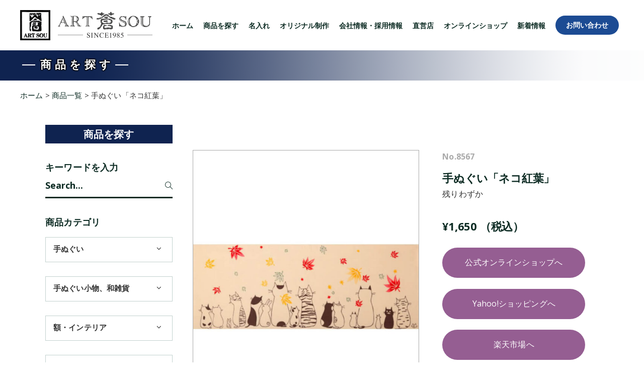

--- FILE ---
content_type: text/html; charset=UTF-8
request_url: https://www.artsou.co.jp/product/tenugui-nekomomiji/
body_size: 37083
content:
<!DOCTYPE html>
<html lang="ja" prefix="og: https://ogp.me/ns#">
<head>
	<!-- Google tag (gtag.js) -->
<script async src="https://www.googletagmanager.com/gtag/js?id=G-251CS1HX2B"></script>
<script>
  window.dataLayer = window.dataLayer || [];
  function gtag(){dataLayer.push(arguments);}
  gtag('js', new Date());

  gtag('config', 'G-251CS1HX2B');
</script>
	<script type="text/javascript" >
				window.ga=window.ga||function(){(ga.q=ga.q||[]).push(arguments)};ga.l=+new Date;
				ga('create', 'UA-10948036-6', 'auto');
				// Plugins
				
				ga('send', 'pageview');
			</script>
			<script async src="https://www.google-analytics.com/analytics.js"></script>
	
        <meta charset="UTF-8"/>
        <link rel="profile" href="http://gmpg.org/xfn/11"/>
		
	            <meta name="viewport" content="width=device-width,initial-scale=1,user-scalable=yes">
		
<!-- Search Engine Optimization by Rank Math - https://rankmath.com/ -->
<title>手ぬぐい「ネコ紅葉」 | 手ぬぐい│アート蒼公式サイト│麻布十番麻の葉</title>
<meta name="description" content="手ぬぐい「ネコ紅葉」1,430円（税込）仲良く寄り添って後ろ姿を見せるネコたちは親子？ それともカップル？ 紅葉が舞い落ちる中、ネコたちがそれぞれの秋を楽しんでいる、かわいらしい手ぬぐいです。原画作家のネコへの愛情が伝わってきます。紅葉のぼかしは注染ならではの技術で表現しています。"/>
<meta name="robots" content="follow, index, max-snippet:-1, max-video-preview:-1, max-image-preview:large"/>
<link rel="canonical" href="https://www.artsou.co.jp/product/tenugui-nekomomiji/" />
<meta property="og:locale" content="ja_JP" />
<meta property="og:type" content="product" />
<meta property="og:title" content="手ぬぐい「ネコ紅葉」 | 手ぬぐい│アート蒼公式サイト│麻布十番麻の葉" />
<meta property="og:description" content="手ぬぐい「ネコ紅葉」1,430円（税込）仲良く寄り添って後ろ姿を見せるネコたちは親子？ それともカップル？ 紅葉が舞い落ちる中、ネコたちがそれぞれの秋を楽しんでいる、かわいらしい手ぬぐいです。原画作家のネコへの愛情が伝わってきます。紅葉のぼかしは注染ならではの技術で表現しています。" />
<meta property="og:url" content="https://www.artsou.co.jp/product/tenugui-nekomomiji/" />
<meta property="og:site_name" content="手ぬぐい│アート蒼公式サイト│麻布十番麻の葉" />
<meta property="og:updated_time" content="2025-12-16T18:07:46+09:00" />
<meta property="og:image" content="https://www.artsou.co.jp/wp-content/uploads/2021/04/0201_8567_1.jpg" />
<meta property="og:image:secure_url" content="https://www.artsou.co.jp/wp-content/uploads/2021/04/0201_8567_1.jpg" />
<meta property="og:image:width" content="700" />
<meta property="og:image:height" content="700" />
<meta property="og:image:alt" content="手ぬぐい「ネコ紅葉」秋" />
<meta property="og:image:type" content="image/jpeg" />
<meta property="product:price:amount" content="1650" />
<meta property="product:price:currency" content="JPY" />
<meta property="product:availability" content="instock" />
<meta name="twitter:card" content="summary_large_image" />
<meta name="twitter:title" content="手ぬぐい「ネコ紅葉」 | 手ぬぐい│アート蒼公式サイト│麻布十番麻の葉" />
<meta name="twitter:description" content="手ぬぐい「ネコ紅葉」1,430円（税込）仲良く寄り添って後ろ姿を見せるネコたちは親子？ それともカップル？ 紅葉が舞い落ちる中、ネコたちがそれぞれの秋を楽しんでいる、かわいらしい手ぬぐいです。原画作家のネコへの愛情が伝わってきます。紅葉のぼかしは注染ならではの技術で表現しています。" />
<meta name="twitter:image" content="https://www.artsou.co.jp/wp-content/uploads/2021/04/0201_8567_1.jpg" />
<meta name="twitter:label1" content="金額" />
<meta name="twitter:data1" content="&yen;1,650" />
<meta name="twitter:label2" content="在庫状態" />
<meta name="twitter:data2" content="在庫あり" />
<script type="application/ld+json" class="rank-math-schema">{"@context":"https://schema.org","@graph":[{"@type":["LocalBusiness","Organization"],"@id":"https://www.artsou.co.jp/#organization","name":"\u30a2\u30fc\u30c8\u84bc","url":"https://www.artsou.co.jp","logo":{"@type":"ImageObject","@id":"https://www.artsou.co.jp/#logo","url":"https://www.artsou.co.jp/wp-content/uploads/2021/01/logo-since1985\u4e0b.png","contentUrl":"https://www.artsou.co.jp/wp-content/uploads/2021/01/logo-since1985\u4e0b.png","caption":"\u30a2\u30fc\u30c8\u84bc","inLanguage":"ja","width":"526","height":"120"},"openingHours":["Monday,Tuesday,Wednesday,Thursday,Friday,Saturday,Sunday 09:00-17:00"],"image":{"@id":"https://www.artsou.co.jp/#logo"}},{"@type":"WebSite","@id":"https://www.artsou.co.jp/#website","url":"https://www.artsou.co.jp","name":"\u30a2\u30fc\u30c8\u84bc","publisher":{"@id":"https://www.artsou.co.jp/#organization"},"inLanguage":"ja"},{"@type":"ImageObject","@id":"https://www.artsou.co.jp/wp-content/uploads/2021/04/0201_8567_1.jpg","url":"https://www.artsou.co.jp/wp-content/uploads/2021/04/0201_8567_1.jpg","width":"700","height":"700","caption":"\u624b\u306c\u3050\u3044\u300c\u30cd\u30b3\u7d05\u8449\u300d\u79cb","inLanguage":"ja"},{"@type":"BreadcrumbList","@id":"https://www.artsou.co.jp/product/tenugui-nekomomiji/#breadcrumb","itemListElement":[{"@type":"ListItem","position":"1","item":{"@id":"https://www.artsou.co.jp","name":"Home"}},{"@type":"ListItem","position":"2","item":{"@id":"https://www.artsou.co.jp/product-category/tenugui/","name":"\u624b\u306c\u3050\u3044"}},{"@type":"ListItem","position":"3","item":{"@id":"https://www.artsou.co.jp/product-category/tenugui/animal/","name":"\u52d5\u7269\u30fb\u305d\u306e\u4ed6"}},{"@type":"ListItem","position":"4","item":{"@id":"https://www.artsou.co.jp/product/tenugui-nekomomiji/","name":"\u624b\u306c\u3050\u3044\u300c\u30cd\u30b3\u7d05\u8449\u300d"}}]},{"@type":"ItemPage","@id":"https://www.artsou.co.jp/product/tenugui-nekomomiji/#webpage","url":"https://www.artsou.co.jp/product/tenugui-nekomomiji/","name":"\u624b\u306c\u3050\u3044\u300c\u30cd\u30b3\u7d05\u8449\u300d | \u624b\u306c\u3050\u3044\u2502\u30a2\u30fc\u30c8\u84bc\u516c\u5f0f\u30b5\u30a4\u30c8\u2502\u9ebb\u5e03\u5341\u756a\u9ebb\u306e\u8449","datePublished":"2021-04-24T15:57:40+09:00","dateModified":"2025-12-16T18:07:46+09:00","isPartOf":{"@id":"https://www.artsou.co.jp/#website"},"primaryImageOfPage":{"@id":"https://www.artsou.co.jp/wp-content/uploads/2021/04/0201_8567_1.jpg"},"inLanguage":"ja","breadcrumb":{"@id":"https://www.artsou.co.jp/product/tenugui-nekomomiji/#breadcrumb"}},{"@type":"Product","name":"\u624b\u306c\u3050\u3044\u300c\u30cd\u30b3\u7d05\u8449\u300d | \u624b\u306c\u3050\u3044\u2502\u30a2\u30fc\u30c8\u84bc\u516c\u5f0f\u30b5\u30a4\u30c8\u2502\u9ebb\u5e03\u5341\u756a\u9ebb\u306e\u8449","description":"\u624b\u306c\u3050\u3044\u300c\u30cd\u30b3\u7d05\u8449\u300d1,430\u5186\uff08\u7a0e\u8fbc\uff09\u4ef2\u826f\u304f\u5bc4\u308a\u6dfb\u3063\u3066\u5f8c\u308d\u59ff\u3092\u898b\u305b\u308b\u30cd\u30b3\u305f\u3061\u306f\u89aa\u5b50\uff1f \u305d\u308c\u3068\u3082\u30ab\u30c3\u30d7\u30eb\uff1f \u7d05\u8449\u304c\u821e\u3044\u843d\u3061\u308b\u4e2d\u3001\u30cd\u30b3\u305f\u3061\u304c\u305d\u308c\u305e\u308c\u306e\u79cb\u3092\u697d\u3057\u3093\u3067\u3044\u308b\u3001\u304b\u308f\u3044\u3089\u3057\u3044\u624b\u306c\u3050\u3044\u3067\u3059\u3002\u539f\u753b\u4f5c\u5bb6\u306e\u30cd\u30b3\u3078\u306e\u611b\u60c5\u304c\u4f1d\u308f\u3063\u3066\u304d\u307e\u3059\u3002\u7d05\u8449\u306e\u307c\u304b\u3057\u306f\u6ce8\u67d3\u306a\u3089\u3067\u306f\u306e\u6280\u8853\u3067\u8868\u73fe\u3057\u3066\u3044\u307e\u3059\u3002","sku":"8567","category":"\u624b\u306c\u3050\u3044 &gt; \u52d5\u7269\u30fb\u305d\u306e\u4ed6","mainEntityOfPage":{"@id":"https://www.artsou.co.jp/product/tenugui-nekomomiji/#webpage"},"image":[{"@type":"ImageObject","url":"https://www.artsou.co.jp/wp-content/uploads/2021/04/0201_8567_1.jpg","height":"700","width":"700"},{"@type":"ImageObject","url":"https://www.artsou.co.jp/wp-content/uploads/2021/04/tenugui-nekomomiji1.jpg","height":"616","width":"616"},{"@type":"ImageObject","url":"https://www.artsou.co.jp/wp-content/uploads/2021/04/tenugui-nekomomiji2.jpg","height":"616","width":"616"},{"@type":"ImageObject","url":"https://www.artsou.co.jp/wp-content/uploads/2021/04/tenugui-nekomomiji3.jpg","height":"616","width":"616"}],"offers":{"@type":"Offer","price":"1650","priceCurrency":"JPY","priceValidUntil":"2027-12-31","availability":"http://schema.org/InStock","itemCondition":"NewCondition","url":"https://www.artsou.co.jp/product/tenugui-nekomomiji/","seller":{"@type":"Organization","@id":"https://www.artsou.co.jp/","name":"\u30a2\u30fc\u30c8\u84bc","url":"https://www.artsou.co.jp","logo":"https://www.artsou.co.jp/wp-content/uploads/2021/01/logo-since1985\u4e0b.png"},"priceSpecification":{"price":"1650","priceCurrency":"JPY","valueAddedTaxIncluded":"false"}},"@id":"https://www.artsou.co.jp/product/tenugui-nekomomiji/#richSnippet"}]}</script>
<!-- /Rank Math WordPress SEO プラグイン -->

<link rel='dns-prefetch' href='//fonts.googleapis.com' />
<link rel="alternate" type="application/rss+xml" title="手ぬぐい│アート蒼公式サイト│麻布十番麻の葉 &raquo; フィード" href="https://www.artsou.co.jp/feed/" />
<link rel="alternate" type="application/rss+xml" title="手ぬぐい│アート蒼公式サイト│麻布十番麻の葉 &raquo; コメントフィード" href="https://www.artsou.co.jp/comments/feed/" />
<link rel="alternate" title="oEmbed (JSON)" type="application/json+oembed" href="https://www.artsou.co.jp/wp-json/oembed/1.0/embed?url=https%3A%2F%2Fwww.artsou.co.jp%2Fproduct%2Ftenugui-nekomomiji%2F" />
<link rel="alternate" title="oEmbed (XML)" type="text/xml+oembed" href="https://www.artsou.co.jp/wp-json/oembed/1.0/embed?url=https%3A%2F%2Fwww.artsou.co.jp%2Fproduct%2Ftenugui-nekomomiji%2F&#038;format=xml" />
<style id='wp-img-auto-sizes-contain-inline-css' type='text/css'>
img:is([sizes=auto i],[sizes^="auto," i]){contain-intrinsic-size:3000px 1500px}
/*# sourceURL=wp-img-auto-sizes-contain-inline-css */
</style>
<style id='wp-emoji-styles-inline-css' type='text/css'>

	img.wp-smiley, img.emoji {
		display: inline !important;
		border: none !important;
		box-shadow: none !important;
		height: 1em !important;
		width: 1em !important;
		margin: 0 0.07em !important;
		vertical-align: -0.1em !important;
		background: none !important;
		padding: 0 !important;
	}
/*# sourceURL=wp-emoji-styles-inline-css */
</style>
<style id='wp-block-library-inline-css' type='text/css'>
:root{--wp-block-synced-color:#7a00df;--wp-block-synced-color--rgb:122,0,223;--wp-bound-block-color:var(--wp-block-synced-color);--wp-editor-canvas-background:#ddd;--wp-admin-theme-color:#007cba;--wp-admin-theme-color--rgb:0,124,186;--wp-admin-theme-color-darker-10:#006ba1;--wp-admin-theme-color-darker-10--rgb:0,107,160.5;--wp-admin-theme-color-darker-20:#005a87;--wp-admin-theme-color-darker-20--rgb:0,90,135;--wp-admin-border-width-focus:2px}@media (min-resolution:192dpi){:root{--wp-admin-border-width-focus:1.5px}}.wp-element-button{cursor:pointer}:root .has-very-light-gray-background-color{background-color:#eee}:root .has-very-dark-gray-background-color{background-color:#313131}:root .has-very-light-gray-color{color:#eee}:root .has-very-dark-gray-color{color:#313131}:root .has-vivid-green-cyan-to-vivid-cyan-blue-gradient-background{background:linear-gradient(135deg,#00d084,#0693e3)}:root .has-purple-crush-gradient-background{background:linear-gradient(135deg,#34e2e4,#4721fb 50%,#ab1dfe)}:root .has-hazy-dawn-gradient-background{background:linear-gradient(135deg,#faaca8,#dad0ec)}:root .has-subdued-olive-gradient-background{background:linear-gradient(135deg,#fafae1,#67a671)}:root .has-atomic-cream-gradient-background{background:linear-gradient(135deg,#fdd79a,#004a59)}:root .has-nightshade-gradient-background{background:linear-gradient(135deg,#330968,#31cdcf)}:root .has-midnight-gradient-background{background:linear-gradient(135deg,#020381,#2874fc)}:root{--wp--preset--font-size--normal:16px;--wp--preset--font-size--huge:42px}.has-regular-font-size{font-size:1em}.has-larger-font-size{font-size:2.625em}.has-normal-font-size{font-size:var(--wp--preset--font-size--normal)}.has-huge-font-size{font-size:var(--wp--preset--font-size--huge)}.has-text-align-center{text-align:center}.has-text-align-left{text-align:left}.has-text-align-right{text-align:right}.has-fit-text{white-space:nowrap!important}#end-resizable-editor-section{display:none}.aligncenter{clear:both}.items-justified-left{justify-content:flex-start}.items-justified-center{justify-content:center}.items-justified-right{justify-content:flex-end}.items-justified-space-between{justify-content:space-between}.screen-reader-text{border:0;clip-path:inset(50%);height:1px;margin:-1px;overflow:hidden;padding:0;position:absolute;width:1px;word-wrap:normal!important}.screen-reader-text:focus{background-color:#ddd;clip-path:none;color:#444;display:block;font-size:1em;height:auto;left:5px;line-height:normal;padding:15px 23px 14px;text-decoration:none;top:5px;width:auto;z-index:100000}html :where(.has-border-color){border-style:solid}html :where([style*=border-top-color]){border-top-style:solid}html :where([style*=border-right-color]){border-right-style:solid}html :where([style*=border-bottom-color]){border-bottom-style:solid}html :where([style*=border-left-color]){border-left-style:solid}html :where([style*=border-width]){border-style:solid}html :where([style*=border-top-width]){border-top-style:solid}html :where([style*=border-right-width]){border-right-style:solid}html :where([style*=border-bottom-width]){border-bottom-style:solid}html :where([style*=border-left-width]){border-left-style:solid}html :where(img[class*=wp-image-]){height:auto;max-width:100%}:where(figure){margin:0 0 1em}html :where(.is-position-sticky){--wp-admin--admin-bar--position-offset:var(--wp-admin--admin-bar--height,0px)}@media screen and (max-width:600px){html :where(.is-position-sticky){--wp-admin--admin-bar--position-offset:0px}}

/*# sourceURL=wp-block-library-inline-css */
</style><link rel='stylesheet' id='wc-blocks-style-css' href='https://www.artsou.co.jp/wp-content/plugins/woocommerce/assets/client/blocks/wc-blocks.css?ver=wc-10.4.3' type='text/css' media='all' />
<style id='global-styles-inline-css' type='text/css'>
:root{--wp--preset--aspect-ratio--square: 1;--wp--preset--aspect-ratio--4-3: 4/3;--wp--preset--aspect-ratio--3-4: 3/4;--wp--preset--aspect-ratio--3-2: 3/2;--wp--preset--aspect-ratio--2-3: 2/3;--wp--preset--aspect-ratio--16-9: 16/9;--wp--preset--aspect-ratio--9-16: 9/16;--wp--preset--color--black: #000000;--wp--preset--color--cyan-bluish-gray: #abb8c3;--wp--preset--color--white: #ffffff;--wp--preset--color--pale-pink: #f78da7;--wp--preset--color--vivid-red: #cf2e2e;--wp--preset--color--luminous-vivid-orange: #ff6900;--wp--preset--color--luminous-vivid-amber: #fcb900;--wp--preset--color--light-green-cyan: #7bdcb5;--wp--preset--color--vivid-green-cyan: #00d084;--wp--preset--color--pale-cyan-blue: #8ed1fc;--wp--preset--color--vivid-cyan-blue: #0693e3;--wp--preset--color--vivid-purple: #9b51e0;--wp--preset--gradient--vivid-cyan-blue-to-vivid-purple: linear-gradient(135deg,rgb(6,147,227) 0%,rgb(155,81,224) 100%);--wp--preset--gradient--light-green-cyan-to-vivid-green-cyan: linear-gradient(135deg,rgb(122,220,180) 0%,rgb(0,208,130) 100%);--wp--preset--gradient--luminous-vivid-amber-to-luminous-vivid-orange: linear-gradient(135deg,rgb(252,185,0) 0%,rgb(255,105,0) 100%);--wp--preset--gradient--luminous-vivid-orange-to-vivid-red: linear-gradient(135deg,rgb(255,105,0) 0%,rgb(207,46,46) 100%);--wp--preset--gradient--very-light-gray-to-cyan-bluish-gray: linear-gradient(135deg,rgb(238,238,238) 0%,rgb(169,184,195) 100%);--wp--preset--gradient--cool-to-warm-spectrum: linear-gradient(135deg,rgb(74,234,220) 0%,rgb(151,120,209) 20%,rgb(207,42,186) 40%,rgb(238,44,130) 60%,rgb(251,105,98) 80%,rgb(254,248,76) 100%);--wp--preset--gradient--blush-light-purple: linear-gradient(135deg,rgb(255,206,236) 0%,rgb(152,150,240) 100%);--wp--preset--gradient--blush-bordeaux: linear-gradient(135deg,rgb(254,205,165) 0%,rgb(254,45,45) 50%,rgb(107,0,62) 100%);--wp--preset--gradient--luminous-dusk: linear-gradient(135deg,rgb(255,203,112) 0%,rgb(199,81,192) 50%,rgb(65,88,208) 100%);--wp--preset--gradient--pale-ocean: linear-gradient(135deg,rgb(255,245,203) 0%,rgb(182,227,212) 50%,rgb(51,167,181) 100%);--wp--preset--gradient--electric-grass: linear-gradient(135deg,rgb(202,248,128) 0%,rgb(113,206,126) 100%);--wp--preset--gradient--midnight: linear-gradient(135deg,rgb(2,3,129) 0%,rgb(40,116,252) 100%);--wp--preset--font-size--small: 13px;--wp--preset--font-size--medium: 20px;--wp--preset--font-size--large: 36px;--wp--preset--font-size--x-large: 42px;--wp--preset--spacing--20: 0.44rem;--wp--preset--spacing--30: 0.67rem;--wp--preset--spacing--40: 1rem;--wp--preset--spacing--50: 1.5rem;--wp--preset--spacing--60: 2.25rem;--wp--preset--spacing--70: 3.38rem;--wp--preset--spacing--80: 5.06rem;--wp--preset--shadow--natural: 6px 6px 9px rgba(0, 0, 0, 0.2);--wp--preset--shadow--deep: 12px 12px 50px rgba(0, 0, 0, 0.4);--wp--preset--shadow--sharp: 6px 6px 0px rgba(0, 0, 0, 0.2);--wp--preset--shadow--outlined: 6px 6px 0px -3px rgb(255, 255, 255), 6px 6px rgb(0, 0, 0);--wp--preset--shadow--crisp: 6px 6px 0px rgb(0, 0, 0);}:where(.is-layout-flex){gap: 0.5em;}:where(.is-layout-grid){gap: 0.5em;}body .is-layout-flex{display: flex;}.is-layout-flex{flex-wrap: wrap;align-items: center;}.is-layout-flex > :is(*, div){margin: 0;}body .is-layout-grid{display: grid;}.is-layout-grid > :is(*, div){margin: 0;}:where(.wp-block-columns.is-layout-flex){gap: 2em;}:where(.wp-block-columns.is-layout-grid){gap: 2em;}:where(.wp-block-post-template.is-layout-flex){gap: 1.25em;}:where(.wp-block-post-template.is-layout-grid){gap: 1.25em;}.has-black-color{color: var(--wp--preset--color--black) !important;}.has-cyan-bluish-gray-color{color: var(--wp--preset--color--cyan-bluish-gray) !important;}.has-white-color{color: var(--wp--preset--color--white) !important;}.has-pale-pink-color{color: var(--wp--preset--color--pale-pink) !important;}.has-vivid-red-color{color: var(--wp--preset--color--vivid-red) !important;}.has-luminous-vivid-orange-color{color: var(--wp--preset--color--luminous-vivid-orange) !important;}.has-luminous-vivid-amber-color{color: var(--wp--preset--color--luminous-vivid-amber) !important;}.has-light-green-cyan-color{color: var(--wp--preset--color--light-green-cyan) !important;}.has-vivid-green-cyan-color{color: var(--wp--preset--color--vivid-green-cyan) !important;}.has-pale-cyan-blue-color{color: var(--wp--preset--color--pale-cyan-blue) !important;}.has-vivid-cyan-blue-color{color: var(--wp--preset--color--vivid-cyan-blue) !important;}.has-vivid-purple-color{color: var(--wp--preset--color--vivid-purple) !important;}.has-black-background-color{background-color: var(--wp--preset--color--black) !important;}.has-cyan-bluish-gray-background-color{background-color: var(--wp--preset--color--cyan-bluish-gray) !important;}.has-white-background-color{background-color: var(--wp--preset--color--white) !important;}.has-pale-pink-background-color{background-color: var(--wp--preset--color--pale-pink) !important;}.has-vivid-red-background-color{background-color: var(--wp--preset--color--vivid-red) !important;}.has-luminous-vivid-orange-background-color{background-color: var(--wp--preset--color--luminous-vivid-orange) !important;}.has-luminous-vivid-amber-background-color{background-color: var(--wp--preset--color--luminous-vivid-amber) !important;}.has-light-green-cyan-background-color{background-color: var(--wp--preset--color--light-green-cyan) !important;}.has-vivid-green-cyan-background-color{background-color: var(--wp--preset--color--vivid-green-cyan) !important;}.has-pale-cyan-blue-background-color{background-color: var(--wp--preset--color--pale-cyan-blue) !important;}.has-vivid-cyan-blue-background-color{background-color: var(--wp--preset--color--vivid-cyan-blue) !important;}.has-vivid-purple-background-color{background-color: var(--wp--preset--color--vivid-purple) !important;}.has-black-border-color{border-color: var(--wp--preset--color--black) !important;}.has-cyan-bluish-gray-border-color{border-color: var(--wp--preset--color--cyan-bluish-gray) !important;}.has-white-border-color{border-color: var(--wp--preset--color--white) !important;}.has-pale-pink-border-color{border-color: var(--wp--preset--color--pale-pink) !important;}.has-vivid-red-border-color{border-color: var(--wp--preset--color--vivid-red) !important;}.has-luminous-vivid-orange-border-color{border-color: var(--wp--preset--color--luminous-vivid-orange) !important;}.has-luminous-vivid-amber-border-color{border-color: var(--wp--preset--color--luminous-vivid-amber) !important;}.has-light-green-cyan-border-color{border-color: var(--wp--preset--color--light-green-cyan) !important;}.has-vivid-green-cyan-border-color{border-color: var(--wp--preset--color--vivid-green-cyan) !important;}.has-pale-cyan-blue-border-color{border-color: var(--wp--preset--color--pale-cyan-blue) !important;}.has-vivid-cyan-blue-border-color{border-color: var(--wp--preset--color--vivid-cyan-blue) !important;}.has-vivid-purple-border-color{border-color: var(--wp--preset--color--vivid-purple) !important;}.has-vivid-cyan-blue-to-vivid-purple-gradient-background{background: var(--wp--preset--gradient--vivid-cyan-blue-to-vivid-purple) !important;}.has-light-green-cyan-to-vivid-green-cyan-gradient-background{background: var(--wp--preset--gradient--light-green-cyan-to-vivid-green-cyan) !important;}.has-luminous-vivid-amber-to-luminous-vivid-orange-gradient-background{background: var(--wp--preset--gradient--luminous-vivid-amber-to-luminous-vivid-orange) !important;}.has-luminous-vivid-orange-to-vivid-red-gradient-background{background: var(--wp--preset--gradient--luminous-vivid-orange-to-vivid-red) !important;}.has-very-light-gray-to-cyan-bluish-gray-gradient-background{background: var(--wp--preset--gradient--very-light-gray-to-cyan-bluish-gray) !important;}.has-cool-to-warm-spectrum-gradient-background{background: var(--wp--preset--gradient--cool-to-warm-spectrum) !important;}.has-blush-light-purple-gradient-background{background: var(--wp--preset--gradient--blush-light-purple) !important;}.has-blush-bordeaux-gradient-background{background: var(--wp--preset--gradient--blush-bordeaux) !important;}.has-luminous-dusk-gradient-background{background: var(--wp--preset--gradient--luminous-dusk) !important;}.has-pale-ocean-gradient-background{background: var(--wp--preset--gradient--pale-ocean) !important;}.has-electric-grass-gradient-background{background: var(--wp--preset--gradient--electric-grass) !important;}.has-midnight-gradient-background{background: var(--wp--preset--gradient--midnight) !important;}.has-small-font-size{font-size: var(--wp--preset--font-size--small) !important;}.has-medium-font-size{font-size: var(--wp--preset--font-size--medium) !important;}.has-large-font-size{font-size: var(--wp--preset--font-size--large) !important;}.has-x-large-font-size{font-size: var(--wp--preset--font-size--x-large) !important;}
/*# sourceURL=global-styles-inline-css */
</style>

<style id='classic-theme-styles-inline-css' type='text/css'>
/*! This file is auto-generated */
.wp-block-button__link{color:#fff;background-color:#32373c;border-radius:9999px;box-shadow:none;text-decoration:none;padding:calc(.667em + 2px) calc(1.333em + 2px);font-size:1.125em}.wp-block-file__button{background:#32373c;color:#fff;text-decoration:none}
/*# sourceURL=/wp-includes/css/classic-themes.min.css */
</style>
<link rel='stylesheet' id='contact-form-7-css' href='https://www.artsou.co.jp/wp-content/plugins/contact-form-7/includes/css/styles.css?ver=6.1.4' type='text/css' media='all' />
<link rel='stylesheet' id='photoswipe-css' href='https://www.artsou.co.jp/wp-content/plugins/woocommerce/assets/css/photoswipe/photoswipe.min.css?ver=10.4.3' type='text/css' media='all' />
<link rel='stylesheet' id='photoswipe-default-skin-css' href='https://www.artsou.co.jp/wp-content/plugins/woocommerce/assets/css/photoswipe/default-skin/default-skin.min.css?ver=10.4.3' type='text/css' media='all' />
<style id='woocommerce-inline-inline-css' type='text/css'>
.woocommerce form .form-row .required { visibility: visible; }
/*# sourceURL=woocommerce-inline-inline-css */
</style>
<link rel='stylesheet' id='yvette-elated-default-style-css' href='https://www.artsou.co.jp/wp-content/themes/yvette/style.css?ver=6.9' type='text/css' media='all' />
<link rel='stylesheet' id='yvette-elated-child-style-css' href='https://www.artsou.co.jp/wp-content/themes/yvette-child/style.css?ver=6.9' type='text/css' media='all' />
<link rel='stylesheet' id='yvette-elated-modules-css' href='https://www.artsou.co.jp/wp-content/themes/yvette/assets/css/modules.min.css?ver=6.9' type='text/css' media='all' />
<link rel='stylesheet' id='yvette-elated-font_awesome-css' href='https://www.artsou.co.jp/wp-content/themes/yvette/assets/css/font-awesome/css/font-awesome.min.css?ver=6.9' type='text/css' media='all' />
<link rel='stylesheet' id='yvette-elated-font_elegant-css' href='https://www.artsou.co.jp/wp-content/themes/yvette/assets/css/elegant-icons/style.min.css?ver=6.9' type='text/css' media='all' />
<link rel='stylesheet' id='yvette-elated-ion_icons-css' href='https://www.artsou.co.jp/wp-content/themes/yvette/assets/css/ion-icons/css/ionicons.min.css?ver=6.9' type='text/css' media='all' />
<link rel='stylesheet' id='yvette-elated-simple_line_icons-css' href='https://www.artsou.co.jp/wp-content/themes/yvette/assets/css/simple-line-icons/simple-line-icons.css?ver=6.9' type='text/css' media='all' />
<link rel='stylesheet' id='mediaelement-css' href='https://www.artsou.co.jp/wp-includes/js/mediaelement/mediaelementplayer-legacy.min.css?ver=4.2.17' type='text/css' media='all' />
<link rel='stylesheet' id='wp-mediaelement-css' href='https://www.artsou.co.jp/wp-includes/js/mediaelement/wp-mediaelement.min.css?ver=6.9' type='text/css' media='all' />
<link rel='stylesheet' id='yvette-elated-woo-css' href='https://www.artsou.co.jp/wp-content/themes/yvette/assets/css/woocommerce.min.css?ver=6.9' type='text/css' media='all' />
<style id='yvette-elated-woo-inline-css' type='text/css'>
/* generated in /home/artsou/artsou.co.jp/public_html/wp-content/themes/yvette/framework/admin/options/general/map.php yvette_elated_page_general_style function */
.postid-2363.eltdf-boxed .eltdf-wrapper { background-image: url(https://www.artsou.co.jp/wp-content/uploads/2021/01/header1920x600.jpg);background-position: center 0px;background-repeat: no-repeat;background-attachment: fixed;}


/*# sourceURL=yvette-elated-woo-inline-css */
</style>
<link rel='stylesheet' id='yvette-elated-woo-responsive-css' href='https://www.artsou.co.jp/wp-content/themes/yvette/assets/css/woocommerce-responsive.min.css?ver=6.9' type='text/css' media='all' />
<link rel='stylesheet' id='yvette-elated-style-dynamic-css' href='https://www.artsou.co.jp/wp-content/themes/yvette/assets/css/style_dynamic.css?ver=1767871526' type='text/css' media='all' />
<link rel='stylesheet' id='yvette-elated-modules-responsive-css' href='https://www.artsou.co.jp/wp-content/themes/yvette/assets/css/modules-responsive.min.css?ver=6.9' type='text/css' media='all' />
<link rel='stylesheet' id='yvette-elated-style-dynamic-responsive-css' href='https://www.artsou.co.jp/wp-content/themes/yvette/assets/css/style_dynamic_responsive.css?ver=1767871526' type='text/css' media='all' />
<link rel='stylesheet' id='yvette-elated-google-fonts-css' href='https://fonts.googleapis.com/css?family=Open+Sans%3A300i%2C400%2C600%2C700%7CNoto+Serif%3A300i%2C400%2C600%2C700%7CNoto+Sans%3A300i%2C400%2C600%2C700&#038;subset=latin-ext&#038;ver=1.0.0' type='text/css' media='all' />
<link rel='stylesheet' id='wp-pagenavi-css' href='https://www.artsou.co.jp/wp-content/plugins/wp-pagenavi/pagenavi-css.css?ver=2.70' type='text/css' media='all' />
<link rel='stylesheet' id='js_composer_front-css' href='https://www.artsou.co.jp/wp-content/plugins/js_composer/assets/css/js_composer.min.css?ver=6.13.0' type='text/css' media='all' />
<link rel='stylesheet' id='wpb_wrps_owl_carousel-css' href='https://www.artsou.co.jp/wp-content/plugins/wpb-woocommerce-related-products-slider/assets/css/owl.carousel.css?ver=2.3.4' type='text/css' media='' />
<link rel='stylesheet' id='wpb_wrps_main_style-css' href='https://www.artsou.co.jp/wp-content/plugins/wpb-woocommerce-related-products-slider/assets/css/main.css?ver=1.0' type='text/css' media='' />
<script type="text/javascript" src="https://www.artsou.co.jp/wp-includes/js/jquery/jquery.min.js?ver=3.7.1" id="jquery-core-js"></script>
<script type="text/javascript" src="https://www.artsou.co.jp/wp-includes/js/jquery/jquery-migrate.min.js?ver=3.4.1" id="jquery-migrate-js"></script>
<script type="text/javascript" src="https://www.artsou.co.jp/wp-content/plugins/woocommerce/assets/js/jquery-blockui/jquery.blockUI.min.js?ver=2.7.0-wc.10.4.3" id="wc-jquery-blockui-js" data-wp-strategy="defer"></script>
<script type="text/javascript" id="wc-add-to-cart-js-extra">
/* <![CDATA[ */
var wc_add_to_cart_params = {"ajax_url":"/wp-admin/admin-ajax.php","wc_ajax_url":"/?wc-ajax=%%endpoint%%","i18n_view_cart":"\u304a\u8cb7\u3044\u7269\u30ab\u30b4\u3092\u8868\u793a","cart_url":"https://www.artsou.co.jp/?page_id=7","is_cart":"","cart_redirect_after_add":"yes"};
//# sourceURL=wc-add-to-cart-js-extra
/* ]]> */
</script>
<script type="text/javascript" src="https://www.artsou.co.jp/wp-content/plugins/woocommerce/assets/js/frontend/add-to-cart.min.js?ver=10.4.3" id="wc-add-to-cart-js" data-wp-strategy="defer"></script>
<script type="text/javascript" src="https://www.artsou.co.jp/wp-content/plugins/woocommerce/assets/js/photoswipe/photoswipe.min.js?ver=4.1.1-wc.10.4.3" id="wc-photoswipe-js" defer="defer" data-wp-strategy="defer"></script>
<script type="text/javascript" src="https://www.artsou.co.jp/wp-content/plugins/woocommerce/assets/js/photoswipe/photoswipe-ui-default.min.js?ver=4.1.1-wc.10.4.3" id="wc-photoswipe-ui-default-js" defer="defer" data-wp-strategy="defer"></script>
<script type="text/javascript" id="wc-single-product-js-extra">
/* <![CDATA[ */
var wc_single_product_params = {"i18n_required_rating_text":"\u8a55\u4fa1\u3092\u9078\u629e\u3057\u3066\u304f\u3060\u3055\u3044","i18n_rating_options":["1\u3064\u661f (\u6700\u9ad8\u8a55\u4fa1: 5\u3064\u661f)","2\u3064\u661f (\u6700\u9ad8\u8a55\u4fa1: 5\u3064\u661f)","3\u3064\u661f (\u6700\u9ad8\u8a55\u4fa1: 5\u3064\u661f)","4\u3064\u661f (\u6700\u9ad8\u8a55\u4fa1: 5\u3064\u661f)","5\u3064\u661f (\u6700\u9ad8\u8a55\u4fa1: 5\u3064\u661f)"],"i18n_product_gallery_trigger_text":"\u30d5\u30eb\u30b9\u30af\u30ea\u30fc\u30f3\u753b\u50cf\u30ae\u30e3\u30e9\u30ea\u30fc\u3092\u8868\u793a","review_rating_required":"yes","flexslider":{"rtl":false,"animation":"slide","smoothHeight":true,"directionNav":false,"controlNav":"thumbnails","slideshow":false,"animationSpeed":500,"animationLoop":false,"allowOneSlide":false},"zoom_enabled":"","zoom_options":[],"photoswipe_enabled":"1","photoswipe_options":{"shareEl":false,"closeOnScroll":false,"history":false,"hideAnimationDuration":0,"showAnimationDuration":0},"flexslider_enabled":""};
//# sourceURL=wc-single-product-js-extra
/* ]]> */
</script>
<script type="text/javascript" src="https://www.artsou.co.jp/wp-content/plugins/woocommerce/assets/js/frontend/single-product.min.js?ver=10.4.3" id="wc-single-product-js" defer="defer" data-wp-strategy="defer"></script>
<script type="text/javascript" src="https://www.artsou.co.jp/wp-content/plugins/woocommerce/assets/js/js-cookie/js.cookie.min.js?ver=2.1.4-wc.10.4.3" id="wc-js-cookie-js" defer="defer" data-wp-strategy="defer"></script>
<script type="text/javascript" id="woocommerce-js-extra">
/* <![CDATA[ */
var woocommerce_params = {"ajax_url":"/wp-admin/admin-ajax.php","wc_ajax_url":"/?wc-ajax=%%endpoint%%","i18n_password_show":"\u30d1\u30b9\u30ef\u30fc\u30c9\u3092\u8868\u793a","i18n_password_hide":"\u30d1\u30b9\u30ef\u30fc\u30c9\u3092\u96a0\u3059"};
//# sourceURL=woocommerce-js-extra
/* ]]> */
</script>
<script type="text/javascript" src="https://www.artsou.co.jp/wp-content/plugins/woocommerce/assets/js/frontend/woocommerce.min.js?ver=10.4.3" id="woocommerce-js" defer="defer" data-wp-strategy="defer"></script>
<script type="text/javascript" src="https://www.artsou.co.jp/wp-content/plugins/js_composer/assets/js/vendors/woocommerce-add-to-cart.js?ver=6.13.0" id="vc_woocommerce-add-to-cart-js-js"></script>
<script type="text/javascript" src="https://www.artsou.co.jp/wp-content/plugins/woocommerce/assets/js/select2/select2.full.min.js?ver=4.0.3-wc.10.4.3" id="wc-select2-js" defer="defer" data-wp-strategy="defer"></script>
<link rel="https://api.w.org/" href="https://www.artsou.co.jp/wp-json/" /><link rel="alternate" title="JSON" type="application/json" href="https://www.artsou.co.jp/wp-json/wp/v2/product/5744" /><link rel="EditURI" type="application/rsd+xml" title="RSD" href="https://www.artsou.co.jp/xmlrpc.php?rsd" />
<meta name="generator" content="WordPress 6.9" />
<link rel='shortlink' href='https://www.artsou.co.jp/?p=5744' />
	<noscript><style>.woocommerce-product-gallery{ opacity: 1 !important; }</style></noscript>
	<meta name="generator" content="Powered by WPBakery Page Builder - drag and drop page builder for WordPress."/>
<meta name="generator" content="Powered by Slider Revolution 6.6.14 - responsive, Mobile-Friendly Slider Plugin for WordPress with comfortable drag and drop interface." />
<link rel="icon" href="https://www.artsou.co.jp/wp-content/uploads/2021/05/cropped-アート蒼ファビコン-32x32.png" sizes="32x32" />
<link rel="icon" href="https://www.artsou.co.jp/wp-content/uploads/2021/05/cropped-アート蒼ファビコン-192x192.png" sizes="192x192" />
<link rel="apple-touch-icon" href="https://www.artsou.co.jp/wp-content/uploads/2021/05/cropped-アート蒼ファビコン-180x180.png" />
<meta name="msapplication-TileImage" content="https://www.artsou.co.jp/wp-content/uploads/2021/05/cropped-アート蒼ファビコン-270x270.png" />
<script>function setREVStartSize(e){
			//window.requestAnimationFrame(function() {
				window.RSIW = window.RSIW===undefined ? window.innerWidth : window.RSIW;
				window.RSIH = window.RSIH===undefined ? window.innerHeight : window.RSIH;
				try {
					var pw = document.getElementById(e.c).parentNode.offsetWidth,
						newh;
					pw = pw===0 || isNaN(pw) || (e.l=="fullwidth" || e.layout=="fullwidth") ? window.RSIW : pw;
					e.tabw = e.tabw===undefined ? 0 : parseInt(e.tabw);
					e.thumbw = e.thumbw===undefined ? 0 : parseInt(e.thumbw);
					e.tabh = e.tabh===undefined ? 0 : parseInt(e.tabh);
					e.thumbh = e.thumbh===undefined ? 0 : parseInt(e.thumbh);
					e.tabhide = e.tabhide===undefined ? 0 : parseInt(e.tabhide);
					e.thumbhide = e.thumbhide===undefined ? 0 : parseInt(e.thumbhide);
					e.mh = e.mh===undefined || e.mh=="" || e.mh==="auto" ? 0 : parseInt(e.mh,0);
					if(e.layout==="fullscreen" || e.l==="fullscreen")
						newh = Math.max(e.mh,window.RSIH);
					else{
						e.gw = Array.isArray(e.gw) ? e.gw : [e.gw];
						for (var i in e.rl) if (e.gw[i]===undefined || e.gw[i]===0) e.gw[i] = e.gw[i-1];
						e.gh = e.el===undefined || e.el==="" || (Array.isArray(e.el) && e.el.length==0)? e.gh : e.el;
						e.gh = Array.isArray(e.gh) ? e.gh : [e.gh];
						for (var i in e.rl) if (e.gh[i]===undefined || e.gh[i]===0) e.gh[i] = e.gh[i-1];
											
						var nl = new Array(e.rl.length),
							ix = 0,
							sl;
						e.tabw = e.tabhide>=pw ? 0 : e.tabw;
						e.thumbw = e.thumbhide>=pw ? 0 : e.thumbw;
						e.tabh = e.tabhide>=pw ? 0 : e.tabh;
						e.thumbh = e.thumbhide>=pw ? 0 : e.thumbh;
						for (var i in e.rl) nl[i] = e.rl[i]<window.RSIW ? 0 : e.rl[i];
						sl = nl[0];
						for (var i in nl) if (sl>nl[i] && nl[i]>0) { sl = nl[i]; ix=i;}
						var m = pw>(e.gw[ix]+e.tabw+e.thumbw) ? 1 : (pw-(e.tabw+e.thumbw)) / (e.gw[ix]);
						newh =  (e.gh[ix] * m) + (e.tabh + e.thumbh);
					}
					var el = document.getElementById(e.c);
					if (el!==null && el) el.style.height = newh+"px";
					el = document.getElementById(e.c+"_wrapper");
					if (el!==null && el) {
						el.style.height = newh+"px";
						el.style.display = "block";
					}
				} catch(e){
					console.log("Failure at Presize of Slider:" + e)
				}
			//});
		  };</script>
<noscript><style> .wpb_animate_when_almost_visible { opacity: 1; }</style></noscript><link rel='stylesheet' id='vc_animate-css-css' href='https://www.artsou.co.jp/wp-content/plugins/js_composer/assets/lib/bower/animate-css/animate.min.css?ver=6.13.0' type='text/css' media='all' />
<link rel='stylesheet' id='rs-plugin-settings-css' href='https://www.artsou.co.jp/wp-content/plugins/revslider/public/assets/css/rs6.css?ver=6.6.14' type='text/css' media='all' />
<style id='rs-plugin-settings-inline-css' type='text/css'>
#rs-demo-id {}
/*# sourceURL=rs-plugin-settings-inline-css */
</style>
</head>
<body class="wp-singular product-template-default single single-product postid-5744 wp-theme-yvette wp-child-theme-yvette-child theme-yvette eltdf-core-1.2 woocommerce woocommerce-page woocommerce-no-js yvette child-child-ver-1.0.0 yvette-ver-1.3 eltdf-grid-1300 eltdf-empty-google-api eltdf-dark-header eltdf-fixed-on-scroll eltdf-dropdown-animate-height eltdf-header-standard eltdf-menu-area-shadow-disable eltdf-menu-area-in-grid-shadow-disable eltdf-menu-area-border-disable eltdf-menu-area-in-grid-border-disable eltdf-header-vertical-shadow-disable eltdf-header-vertical-border-disable eltdf-side-menu-slide-from-right eltdf-woocommerce-page eltdf-woo-single-page eltdf-woocommerce-columns-4 eltdf-woo-small-space eltdf-woo-pl-info-below-image eltdf-woo-single-thumb-below-image eltdf-woo-single-has-photo-swipe eltdf-default-mobile-header eltdf-sticky-up-mobile-header eltdf-fullscreen-search eltdf-search-fade wpb-js-composer js-comp-ver-6.13.0 vc_responsive" itemscope itemtype="http://schema.org/WebPage">
	<section class="eltdf-side-menu">
	<div class="eltdf-close-side-menu-holder">
		<a class="eltdf-close-side-menu eltdf-close-side-menu-predefined" href="#">
			<i class="eltdf-icon-ion-icon ion-close "></i>		</a>
	</div>
	<div class="widget eltdf-separator-widget"><div class="eltdf-separator-holder clearfix  eltdf-separator-center eltdf-separator-normal">
	<div class="eltdf-separator" style="border-style: solid;border-bottom-width: 1px;margin-top: -25px"></div>
</div>
</div><div id="text-3" class="widget eltdf-sidearea widget_text">			<div class="textwidget"><p><a href="https://www.facebook.com/" target="_blank" rel="noopener">fb.</a>    <a href="https://www.instagram.com/" target="_blank" rel="noopener">in.</a>    <a href="https://www.behance.net/" target="_blank" rel="noopener">be.</a>    <a href="https://www.pinterest.com/" target="_blank" rel="noopener">pt.</a></p>
</div>
		</div></section>
    <div class="eltdf-wrapper">
        <div class="eltdf-wrapper-inner">
            <div class="eltdf-fullscreen-search-holder">
	<a class="eltdf-search-close eltdf-search-close-icon-pack" href="javascript:void(0)">
		<i class="eltdf-icon-ion-icon ion-close "></i>	</a>
	<div class="eltdf-fullscreen-search-table">
		<div class="eltdf-fullscreen-search-cell">
			<div class="eltdf-fullscreen-search-inner">
				<form action="https://www.artsou.co.jp/" class="eltdf-fullscreen-search-form" method="get">
					<div class="eltdf-form-holder">
						<div class="eltdf-form-holder-inner">
							<div class="eltdf-field-holder">
								<input type="text" placeholder="search" name="s" class="eltdf-search-field" autocomplete="off"/>
							</div>
							<button type="submit" class="eltdf-search-submit eltdf-search-submit-icon-pack">
								<i class="eltdf-icon-ion-icon ion-search "></i>							</button>
							<div class="eltdf-line"></div>
						</div>
					</div>
				</form>
			</div>
		</div>
	</div>
</div>
<header class="eltdf-page-header">
		
			<div class="eltdf-fixed-wrapper">
				
	<div class="eltdf-menu-area eltdf-menu-right">
				
						
			<div class="eltdf-vertical-align-containers">
				<div class="eltdf-position-left"><!--
				 --><div class="eltdf-position-left-inner">
						

<div class="eltdf-logo-wrapper">
    <a itemprop="url" href="https://www.artsou.co.jp/" style="height: 60px;">
        <img itemprop="image" class="eltdf-normal-logo" src="https://www.artsou.co.jp/wp-content/uploads/2021/01/logo-since1985下.png" width="526" height="120"  alt="logo"/>
        <img itemprop="image" class="eltdf-dark-logo" src="https://www.artsou.co.jp/wp-content/uploads/2021/01/logo-since1985下.png" width="526" height="120"  alt="dark logo"/>        <img itemprop="image" class="eltdf-light-logo" src="https://www.artsou.co.jp/wp-content/uploads/2021/01/logo-since1985下.png" width="526" height="120"  alt="light logo"/>    </a>
</div>

											</div>
				</div>
								<div class="eltdf-position-right"><!--
				 --><div class="eltdf-position-right-inner">
													
<nav class="eltdf-main-menu eltdf-drop-down eltdf-default-nav">
    <ul id="menu-%e3%82%b0%e3%83%ad%e3%83%bc%e3%83%90%e3%83%ab%e3%83%a1%e3%83%8b%e3%83%a5%e3%83%bc" class="clearfix"><li id="nav-menu-item-4475" class="menu-item menu-item-type-custom menu-item-object-custom menu-item-home  narrow"><a href="https://www.artsou.co.jp/" class=""><span class="item_outer"><span class="item_text">ホーム</span></span></a></li>
<li id="nav-menu-item-3867" class="menu-item menu-item-type-post_type menu-item-object-page current_page_parent  narrow"><a href="https://www.artsou.co.jp/productlist/" class=""><span class="item_outer"><span class="item_text">商品を探す</span></span></a></li>
<li id="nav-menu-item-2948" class="menu-item menu-item-type-post_type menu-item-object-page  narrow"><a href="https://www.artsou.co.jp/printname/" class=""><span class="item_outer"><span class="item_text">名入れ</span></span></a></li>
<li id="nav-menu-item-3066" class="menu-item menu-item-type-post_type menu-item-object-page  narrow"><a href="https://www.artsou.co.jp/original-towel-production/" class=""><span class="item_outer"><span class="item_text">オリジナル制作</span></span></a></li>
<li id="nav-menu-item-2693" class="menu-item menu-item-type-post_type menu-item-object-page  narrow"><a href="https://www.artsou.co.jp/ourcompany/" class=""><span class="item_outer"><span class="item_text">会社情報・採用情報</span></span></a></li>
<li id="nav-menu-item-2789" class="menu-item menu-item-type-post_type menu-item-object-page  narrow"><a href="https://www.artsou.co.jp/directly_managed_store/" class=""><span class="item_outer"><span class="item_text">直営店</span></span></a></li>
<li id="nav-menu-item-2941" class="menu-item menu-item-type-post_type menu-item-object-page  narrow"><a href="https://www.artsou.co.jp/onlineshop/" class=""><span class="item_outer"><span class="item_text">オンラインショップ</span></span></a></li>
<li id="nav-menu-item-7885" class="menu-item menu-item-type-taxonomy menu-item-object-category  narrow"><a href="https://www.artsou.co.jp/category/all/" class=""><span class="item_outer"><span class="item_text">新着情報</span></span></a></li>
<li id="nav-menu-item-2739" class="inquery_btn menu-item menu-item-type-post_type menu-item-object-page  narrow"><a href="https://www.artsou.co.jp/contactform/" class=""><span class="item_outer"><span class="item_text">お問い合わせ</span></span></a></li>
</ul></nav>

																	</div>
				</div>
			</div>
			
			</div>
			
			</div>
		
		
	</header>


<header class="eltdf-mobile-header">
		
	<div class="eltdf-mobile-header-inner">
		<div class="eltdf-mobile-header-holder">
			<div class="eltdf-grid">
				<div class="eltdf-vertical-align-containers">
					<div class="eltdf-vertical-align-containers">
													<div class="eltdf-mobile-menu-opener eltdf-mobile-menu-opener-predefined">
								<a href="javascript:void(0)">
									<span class="eltdf-mobile-menu-icon">
										<span class="eltdf-mm-lines"><span class="eltdf-mm-line eltdf-mm-line-1"></span><span class="eltdf-mm-line eltdf-mm-line-2"></span><span class="eltdf-mm-line eltdf-mm-line-3"></span></span>									</span>
																	</a>
							</div>
												<div class="eltdf-position-center"><!--
						 --><div class="eltdf-position-center-inner">
								

<div class="eltdf-mobile-logo-wrapper">
    <a itemprop="url" href="https://www.artsou.co.jp/" style="height: 60px">
        <img itemprop="image" src="https://www.artsou.co.jp/wp-content/uploads/2021/01/logo-since1985下.png" width="526" height="120"  alt="Mobile Logo"/>
    </a>
</div>

							</div>
						</div>
						<div class="eltdf-position-right"><!--
						 --><div class="eltdf-position-right-inner">
															</div>
						</div>
					</div>
				</div>
			</div>
		</div>
		
	<nav class="eltdf-mobile-nav">
		<div class="eltdf-grid">
			<ul id="menu-%e3%83%8f%e3%83%b3%e3%83%90%e3%83%bc%e3%82%ac%e3%83%bc%e3%83%a1%e3%83%8b%e3%83%a5%e3%83%bc" class=""><li id="mobile-menu-item-4917" class="menu-item menu-item-type-custom menu-item-object-custom menu-item-home "><a href="https://www.artsou.co.jp/" class=""><span>ホーム</span></a></li>
<li id="mobile-menu-item-3979" class="menu-item menu-item-type-post_type menu-item-object-page current_page_parent "><a href="https://www.artsou.co.jp/productlist/" class=""><span>商品を探す</span></a></li>
<li id="mobile-menu-item-3543" class="menu-item menu-item-type-post_type menu-item-object-page "><a href="https://www.artsou.co.jp/printname/" class=""><span>名入れ</span></a></li>
<li id="mobile-menu-item-3545" class="menu-item menu-item-type-post_type menu-item-object-page "><a href="https://www.artsou.co.jp/original-towel-production/" class=""><span>オリジナル制作</span></a></li>
<li id="mobile-menu-item-3546" class="menu-item menu-item-type-post_type menu-item-object-page "><a href="https://www.artsou.co.jp/ourcompany/" class=""><span>会社情報・採用情報</span></a></li>
<li id="mobile-menu-item-3547" class="menu-item menu-item-type-post_type menu-item-object-page "><a href="https://www.artsou.co.jp/directly_managed_store/" class=""><span>直営店</span></a></li>
<li id="mobile-menu-item-3551" class="english menu-item menu-item-type-post_type menu-item-object-page "><a href="https://www.artsou.co.jp/directly_managed_store_englishpage/" class=""><span>Shop –English page-</span></a></li>
<li id="mobile-menu-item-3548" class="menu-item menu-item-type-post_type menu-item-object-page "><a href="https://www.artsou.co.jp/onlineshop/" class=""><span>オンラインショップ</span></a></li>
<li id="mobile-menu-item-7887" class="menu-item menu-item-type-taxonomy menu-item-object-category "><a href="https://www.artsou.co.jp/category/all/" class=""><span>新着情報</span></a></li>
<li id="mobile-menu-item-3550" class="inquery_btn menu-item menu-item-type-post_type menu-item-object-page "><a href="https://www.artsou.co.jp/contactform/" class=""><span>お問い合わせ</span></a></li>
</ul>		</div>
    <div class="eltdf-grid" style="padding:10px 0 20px 0 ;text-align:center;">
			<span class="eltdf-icon-shortcode eltdf-normal   " style="margin: 0px 18px 0px 0px" data-hover-color="#1e73be" data-color="#ffffff">
         <a itemprop="url" class="" href="https://www.facebook.com/azabujuban.asanoha" target="_self">
         <i class="eltdf-icon-font-awesome fa fa-facebook-official eltdf-icon-element" style="color: #1c4b93;font-size:32px"></i>                    </a>
      </span>
    <span class="eltdf-icon-shortcode eltdf-normal   " style="margin: 0px 18px 0px 0px" data-hover-color="#1e73be" data-color="#ffffff">
          <a itemprop="url" class="" href="https://twitter.com/etenugui" target="_self">
          <i class="eltdf-icon-font-awesome fa fa-twitter eltdf-icon-element" style="color: #1c4b93;font-size:32px"></i>                    </a>
    </span>
    <span class="eltdf-icon-shortcode eltdf-normal   " data-hover-color="#1e73be" data-color="#ffffff">
          <a itemprop="url" class="" href="https://www.instagram.com/azabujuban.asanoha/?hl=ja" target="_self">
          <i class="eltdf-icon-font-awesome fa fa-instagram eltdf-icon-element" style="color: #1c4b93; font-size: 32px;"></i>                    </a>
    </span>
		</div>
	</nav>

	</div>
	
	</header>

            <a id='eltdf-back-to-top' href='#'>
                <span class="eltdf-icon-stack">
                     <i class="eltdf-icon-font-awesome fa fa-angle-up "></i>                </span>
                <span class="eltdf-btt-surface"></span>
            </a>
		      
            <div class="eltdf-content" >
								<div class="eltdf-content-inner">
<div id="breadcrumb" class="breadcrumb-area">
<span property="itemListElement" typeof="ListItem"><a property="item" typeof="WebPage" title="Go to 手ぬぐい│アート蒼公式サイト│麻布十番麻の葉." href="https://www.artsou.co.jp" ><span property="name">ホーム</span><meta property="position" content="1"></a></span> &gt; <span property="itemListElement" typeof="ListItem"><a property="item" typeof="WebPage" title="Go to 商品一覧." href="https://www.artsou.co.jp/productlist/" class="archive post-product-archive" ><span property="name">商品一覧</span></a><meta property="position" content="2"></span> &gt; <span property="itemListElement" typeof="ListItem"><span property="name" class="post post-product current-item">手ぬぐい「ネコ紅葉」</span><meta property="url" content="https://www.artsou.co.jp/product/tenugui-nekomomiji/"><meta property="position" content="3"></span></div>
	 

<div class="eltdf-title-holder eltdf-standard-type eltdf-title-va-header-bottom eltdf-preload-background eltdf-has-bg-image" style="height: 60px;background-color: #ffffff;background-image:url(https://www.artsou.co.jp/wp-content/uploads/2021/02/bg_obi400_3.png);" data-height="60">
			<div class="eltdf-title-image">
			<img itemprop="image" src="https://www.artsou.co.jp/wp-content/uploads/2021/02/bg_obi400_3.png" alt="Image Alt" />
		</div>
		<div class="eltdf-title-wrapper" style="height: 60px">
		<div class="eltdf-title-inner">
			<div class="eltdf-grid">
									<h1 class="eltdf-page-title entry-title" style="color: #ffffff">
						商品を探す					</h1>
											</div>
	    </div>
	</div>
</div>

	<div class="eltdf-container">
		<div class="eltdf-container-inner clearfix">
			<div class="eltdf-grid-row">
				<div class="eltdf-page-content-holder eltdf-grid-col-9 eltdf-grid-col-push-3">
					<div class="woocommerce-notices-wrapper"></div><div id="product-5744" class="product type-product post-5744 status-publish first instock product_cat-animal product_cat-all product_cat-tenugui product_cat-seasons product_cat-aki product_cat-376 product_cat-cat has-post-thumbnail taxable shipping-taxable purchasable product-type-simple">

	<div class="eltdf-single-product-content"><div class="woocommerce-product-gallery woocommerce-product-gallery--with-images woocommerce-product-gallery--columns-4 images" data-columns="4" style="opacity: 0; transition: opacity .25s ease-in-out;">
	<div class="woocommerce-product-gallery__wrapper">
		<div data-thumb="https://www.artsou.co.jp/wp-content/uploads/2021/04/0201_8567_1-100x100.jpg" data-thumb-alt="手ぬぐい「ネコ紅葉」秋" data-thumb-srcset="https://www.artsou.co.jp/wp-content/uploads/2021/04/0201_8567_1-100x100.jpg 100w, https://www.artsou.co.jp/wp-content/uploads/2021/04/0201_8567_1-300x300.jpg 300w, https://www.artsou.co.jp/wp-content/uploads/2021/04/0201_8567_1-150x150.jpg 150w, https://www.artsou.co.jp/wp-content/uploads/2021/04/0201_8567_1-550x550.jpg 550w, https://www.artsou.co.jp/wp-content/uploads/2021/04/0201_8567_1-48x48.jpg 48w, https://www.artsou.co.jp/wp-content/uploads/2021/04/0201_8567_1-250x250.jpg 250w, https://www.artsou.co.jp/wp-content/uploads/2021/04/0201_8567_1-180x180.jpg 180w, https://www.artsou.co.jp/wp-content/uploads/2021/04/0201_8567_1-500x500.jpg 500w, https://www.artsou.co.jp/wp-content/uploads/2021/04/0201_8567_1-600x600.jpg 600w, https://www.artsou.co.jp/wp-content/uploads/2021/04/0201_8567_1.jpg 700w"  data-thumb-sizes="(max-width: 100px) 100vw, 100px" class="woocommerce-product-gallery__image"><a href="https://www.artsou.co.jp/wp-content/uploads/2021/04/0201_8567_1.jpg"><img width="600" height="600" src="https://www.artsou.co.jp/wp-content/uploads/2021/04/0201_8567_1-600x600.jpg" class="wp-post-image" alt="手ぬぐい「ネコ紅葉」秋" data-caption="" data-src="https://www.artsou.co.jp/wp-content/uploads/2021/04/0201_8567_1.jpg" data-large_image="https://www.artsou.co.jp/wp-content/uploads/2021/04/0201_8567_1.jpg" data-large_image_width="700" data-large_image_height="700" decoding="async" fetchpriority="high" srcset="https://www.artsou.co.jp/wp-content/uploads/2021/04/0201_8567_1-600x600.jpg 600w, https://www.artsou.co.jp/wp-content/uploads/2021/04/0201_8567_1-300x300.jpg 300w, https://www.artsou.co.jp/wp-content/uploads/2021/04/0201_8567_1-150x150.jpg 150w, https://www.artsou.co.jp/wp-content/uploads/2021/04/0201_8567_1-550x550.jpg 550w, https://www.artsou.co.jp/wp-content/uploads/2021/04/0201_8567_1-48x48.jpg 48w, https://www.artsou.co.jp/wp-content/uploads/2021/04/0201_8567_1-250x250.jpg 250w, https://www.artsou.co.jp/wp-content/uploads/2021/04/0201_8567_1-180x180.jpg 180w, https://www.artsou.co.jp/wp-content/uploads/2021/04/0201_8567_1-500x500.jpg 500w, https://www.artsou.co.jp/wp-content/uploads/2021/04/0201_8567_1-100x100.jpg 100w, https://www.artsou.co.jp/wp-content/uploads/2021/04/0201_8567_1.jpg 700w" sizes="(max-width: 600px) 100vw, 600px" /></a></div><div data-thumb="https://www.artsou.co.jp/wp-content/uploads/2021/04/tenugui-nekomomiji1-100x100.jpg" class="woocommerce-product-gallery__image"><a href="https://www.artsou.co.jp/wp-content/uploads/2021/04/tenugui-nekomomiji1.jpg"><img width="100" height="100" src="https://www.artsou.co.jp/wp-content/uploads/2021/04/tenugui-nekomomiji1-100x100.jpg" class="attachment-shop_thumbnail size-shop_thumbnail" alt="手ぬぐい「ネコ紅葉」猫" title="手ぬぐい「ネコ紅葉」" data-caption="" data-src="https://www.artsou.co.jp/wp-content/uploads/2021/04/tenugui-nekomomiji1.jpg" data-large_image="https://www.artsou.co.jp/wp-content/uploads/2021/04/tenugui-nekomomiji1.jpg" data-large_image_width="616" data-large_image_height="616" decoding="async" srcset="https://www.artsou.co.jp/wp-content/uploads/2021/04/tenugui-nekomomiji1-100x100.jpg 100w, https://www.artsou.co.jp/wp-content/uploads/2021/04/tenugui-nekomomiji1-300x300.jpg 300w, https://www.artsou.co.jp/wp-content/uploads/2021/04/tenugui-nekomomiji1-150x150.jpg 150w, https://www.artsou.co.jp/wp-content/uploads/2021/04/tenugui-nekomomiji1-550x550.jpg 550w, https://www.artsou.co.jp/wp-content/uploads/2021/04/tenugui-nekomomiji1-48x48.jpg 48w, https://www.artsou.co.jp/wp-content/uploads/2021/04/tenugui-nekomomiji1-250x250.jpg 250w, https://www.artsou.co.jp/wp-content/uploads/2021/04/tenugui-nekomomiji1-180x180.jpg 180w, https://www.artsou.co.jp/wp-content/uploads/2021/04/tenugui-nekomomiji1-500x500.jpg 500w, https://www.artsou.co.jp/wp-content/uploads/2021/04/tenugui-nekomomiji1-600x600.jpg 600w, https://www.artsou.co.jp/wp-content/uploads/2021/04/tenugui-nekomomiji1.jpg 616w" sizes="(max-width: 100px) 100vw, 100px" /></a></div><div data-thumb="https://www.artsou.co.jp/wp-content/uploads/2021/04/tenugui-nekomomiji2-100x100.jpg" class="woocommerce-product-gallery__image"><a href="https://www.artsou.co.jp/wp-content/uploads/2021/04/tenugui-nekomomiji2.jpg"><img width="100" height="100" src="https://www.artsou.co.jp/wp-content/uploads/2021/04/tenugui-nekomomiji2-100x100.jpg" class="attachment-shop_thumbnail size-shop_thumbnail" alt="手ぬぐい「ネコ紅葉」もみじ" title="手ぬぐい「ネコ紅葉」" data-caption="" data-src="https://www.artsou.co.jp/wp-content/uploads/2021/04/tenugui-nekomomiji2.jpg" data-large_image="https://www.artsou.co.jp/wp-content/uploads/2021/04/tenugui-nekomomiji2.jpg" data-large_image_width="616" data-large_image_height="616" decoding="async" srcset="https://www.artsou.co.jp/wp-content/uploads/2021/04/tenugui-nekomomiji2-100x100.jpg 100w, https://www.artsou.co.jp/wp-content/uploads/2021/04/tenugui-nekomomiji2-300x300.jpg 300w, https://www.artsou.co.jp/wp-content/uploads/2021/04/tenugui-nekomomiji2-150x150.jpg 150w, https://www.artsou.co.jp/wp-content/uploads/2021/04/tenugui-nekomomiji2-550x550.jpg 550w, https://www.artsou.co.jp/wp-content/uploads/2021/04/tenugui-nekomomiji2-48x48.jpg 48w, https://www.artsou.co.jp/wp-content/uploads/2021/04/tenugui-nekomomiji2-250x250.jpg 250w, https://www.artsou.co.jp/wp-content/uploads/2021/04/tenugui-nekomomiji2-180x180.jpg 180w, https://www.artsou.co.jp/wp-content/uploads/2021/04/tenugui-nekomomiji2-500x500.jpg 500w, https://www.artsou.co.jp/wp-content/uploads/2021/04/tenugui-nekomomiji2-600x600.jpg 600w, https://www.artsou.co.jp/wp-content/uploads/2021/04/tenugui-nekomomiji2.jpg 616w" sizes="(max-width: 100px) 100vw, 100px" /></a></div><div data-thumb="https://www.artsou.co.jp/wp-content/uploads/2021/04/tenugui-nekomomiji3-100x100.jpg" class="woocommerce-product-gallery__image"><a href="https://www.artsou.co.jp/wp-content/uploads/2021/04/tenugui-nekomomiji3.jpg"><img width="100" height="100" src="https://www.artsou.co.jp/wp-content/uploads/2021/04/tenugui-nekomomiji3-100x100.jpg" class="attachment-shop_thumbnail size-shop_thumbnail" alt="手ぬぐい「ネコ紅葉」ねこ" title="手ぬぐい「ネコ紅葉」" data-caption="" data-src="https://www.artsou.co.jp/wp-content/uploads/2021/04/tenugui-nekomomiji3.jpg" data-large_image="https://www.artsou.co.jp/wp-content/uploads/2021/04/tenugui-nekomomiji3.jpg" data-large_image_width="616" data-large_image_height="616" decoding="async" loading="lazy" srcset="https://www.artsou.co.jp/wp-content/uploads/2021/04/tenugui-nekomomiji3-100x100.jpg 100w, https://www.artsou.co.jp/wp-content/uploads/2021/04/tenugui-nekomomiji3-300x300.jpg 300w, https://www.artsou.co.jp/wp-content/uploads/2021/04/tenugui-nekomomiji3-150x150.jpg 150w, https://www.artsou.co.jp/wp-content/uploads/2021/04/tenugui-nekomomiji3-550x550.jpg 550w, https://www.artsou.co.jp/wp-content/uploads/2021/04/tenugui-nekomomiji3-48x48.jpg 48w, https://www.artsou.co.jp/wp-content/uploads/2021/04/tenugui-nekomomiji3-250x250.jpg 250w, https://www.artsou.co.jp/wp-content/uploads/2021/04/tenugui-nekomomiji3-180x180.jpg 180w, https://www.artsou.co.jp/wp-content/uploads/2021/04/tenugui-nekomomiji3-500x500.jpg 500w, https://www.artsou.co.jp/wp-content/uploads/2021/04/tenugui-nekomomiji3-600x600.jpg 600w, https://www.artsou.co.jp/wp-content/uploads/2021/04/tenugui-nekomomiji3.jpg 616w" sizes="auto, (max-width: 100px) 100vw, 100px" /></a></div>	</div>
</div>
<div class="eltdf-single-product-summary">
	<div class="summary entry-summary">
		<div class="product_meta2"><span>No.</span><span>8567</span></div><h2  itemprop="name" class="eltdf-single-product-title">手ぬぐい「ネコ紅葉」</h2><div class="creater_name"><span>残りわずか</span></div><p class="price"><span class="woocommerce-Price-amount amount"><bdi><span class="woocommerce-Price-currencySymbol">&yen;</span>1,650</bdi></span> <small class="woocommerce-price-suffix">（税込）</small></p>
<br><div class="wpb_column vc_column_container vc_col-sm-12"><div class="vc_btn3-container vc_btn3-inline"><a class="vc_general vc_btn3 vc_btn3-size-md vc_btn3-shape-rounded vc_btn3-style-modern vc_btn3-color-black" href="https://www.asanoha.shop/view/item/000000000081" title="" target="_blank">公式オンラインショップへ</a></div><div class="vc_btn3-container vc_btn3-inline"><a class="vc_general vc_btn3 vc_btn3-size-md vc_btn3-shape-rounded vc_btn3-style-modern vc_btn3-color-black" href="https://store.shopping.yahoo.co.jp/asanoha-shop/8567.html" title="" target="_blank">Yahoo!ショッピングへ</a></div><div class="vc_btn3-container vc_btn3-inline"><a class="vc_general vc_btn3 vc_btn3-size-md vc_btn3-shape-rounded vc_btn3-style-modern vc_btn3-color-black" href="https://item.rakuten.co.jp/asanoha-shop/tenugui8185/" title="" target="_blank">楽天市場へ</a></div></div>	</div>

	</div></div>
	<div class="woocommerce-tabs wc-tabs-wrapper">
		<ul class="tabs wc-tabs" role="tablist">
							<li role="presentation" class="description_tab" id="tab-title-description">
					<a href="#tab-description" role="tab" aria-controls="tab-description">
						説明					</a>
				</li>
					</ul>
					<div class="woocommerce-Tabs-panel woocommerce-Tabs-panel--description panel entry-content wc-tab" id="tab-description" role="tabpanel" aria-labelledby="tab-title-description">
				
	<h2>説明</h2>

<section class="wpb-content-wrapper"><div class="vc_row wpb_row vc_row-fluid itemdescript" ><div class="wpb_column vc_column_container vc_col-sm-12"><div class="vc_column-inner"><div class="wpb_wrapper">
	<div class="wpb_text_column wpb_content_element  wpb_animate_when_almost_visible wpb_fadeInUp fadeInUp" >
		<div class="wpb_wrapper">
			<h2>手ぬぐい「ネコ紅葉」　原画作家：大沢麻衣子</h2>
<p>紅葉が舞い落ちる秋景色を楽しむ黒猫、白猫、三毛猫。ふわふわ・もふもふの猫を熟練の職人が注染てぬぐいに染め上げました。イラストレーターの大沢麻衣子による原画作品シリーズです。</p>
<p>&nbsp;</p>
<p>猫は暗いところでも目が見えるので魔除けや幸運の縁起物とされ、一緒に暮らすとポジティブなパワーと幸運を家族にもたらすと言われています。</p>
<p>&nbsp;</p>
<p>ユニークでかわいい猫グッズを持てば、ほんわかした癒しや明るく楽しい気分になりそう。お子さんが学校で使うハンカチなど実用品や、ネコファン同士のネコグッズ交換におすすめ。日本の伝統工芸品「手拭」は外国の方へのギフトやおみやげにも喜ばれます。</p>
<p>&nbsp;</p>
<p>こちらの猫の手ぬぐいは「秋」の他に、「春」「夏」「冬」と全シーズンで展開しています。それぞれの手ぬぐいの中に「ネコ以外」の動物も隠れているので、前シリーズ集めて探してみてくださいね。</p>
<p>&nbsp;</p>
<p>サイズ：35×90cm<br />
綿100％　日本製</p>

		</div>
	</div>
</div></div></div></div><div class="vc_row wpb_row vc_row-fluid itemdescript" ><div class="pc60sp60 wpb_column vc_column_container vc_col-sm-12"><div class="vc_column-inner"><div class="wpb_wrapper">
	<div class="wpb_text_column wpb_content_element " >
		<div class="wpb_wrapper">
			<div class="en">
<h2>Tenugui : Neko Momiji ー Cats in Autumn</h2>
<p>Are these cats, snuggled up close and back to back, father and son? Or a couple? This cute tenugui shows cats enjoying autumn in their own way while the autumn leaves are falling. You can feel the artist&#8217;s love for the cats. The blur of the autumn leaves is expressed by the unique technique of chusen dyeing.<br />
In addition to &#8220;autumn,&#8221; this tenugui is also available in &#8220;spring,&#8221; &#8220;summer,&#8221; and &#8220;winter. There are also &#8216;non-cat&#8217; animals hidden in each tenugui, so please try to find them by collecting tenugui from all seasons.</p>
<p>&nbsp;</p>
<p>Size：35×90cm<br />
100％ Cotton Made in Japan</p>
</div>

		</div>
	</div>
</div></div></div></div>
</section>			</div>
		
			</div>

			
				<div class="wrps_related_products_area">

					<h2 class="wrps_related_products_area_title"><span>Related Products</span></h2>

					<div class="wrps_related_products owl-carousel owl-theme wrps_theme_box" data-items="4" data-desktopsmall="4" data-tablet="3" data-mobile="2">

													
<div class="wpb-wrps-item post-5543 product type-product status-publish has-post-thumbnail product_cat-meisaku product_cat-all product_cat-tenugui product_cat-seasons product_cat-aki product_cat-376  instock taxable shipping-taxable purchasable product-type-simple">

	
	<figure>
		<a href="https://www.artsou.co.jp/product/tenugui-sobachoko-maple/" class="wpb_wrps_img_url"><img width="300" height="300" src="https://www.artsou.co.jp/wp-content/uploads/2021/04/そば猪口紅葉-300x300.jpg" class="attachment-woocommerce_thumbnail size-woocommerce_thumbnail" alt="手ぬぐい「そば猪口 (紅葉）」" decoding="async" loading="lazy" srcset="https://www.artsou.co.jp/wp-content/uploads/2021/04/そば猪口紅葉-300x300.jpg 300w, https://www.artsou.co.jp/wp-content/uploads/2021/04/そば猪口紅葉-150x150.jpg 150w, https://www.artsou.co.jp/wp-content/uploads/2021/04/そば猪口紅葉-48x48.jpg 48w, https://www.artsou.co.jp/wp-content/uploads/2021/04/そば猪口紅葉-250x250.jpg 250w, https://www.artsou.co.jp/wp-content/uploads/2021/04/そば猪口紅葉-180x180.jpg 180w, https://www.artsou.co.jp/wp-content/uploads/2021/04/そば猪口紅葉-100x100.jpg 100w, https://www.artsou.co.jp/wp-content/uploads/2021/04/そば猪口紅葉.jpg 400w" sizes="auto, (max-width: 300px) 100vw, 300px" /></a>
		<figcaption>
			
						<h3 class="wpb_wrps_title">
				<a href="https://www.artsou.co.jp/product/tenugui-sobachoko-maple/">手ぬぐい「そば猪口 (紅葉）」</a>
			</h3>
			
			<div class="wpb_wrps_price"><span class="woocommerce-Price-amount amount"><bdi><span class="woocommerce-Price-currencySymbol">&yen;</span>1,650</bdi></span> <small class="woocommerce-price-suffix">（税込）</small></div>
			
			<div class="wpb_wrps_cart_btn">
				<a href="/product/tenugui-nekomomiji/?add-to-cart=5543" data-quantity="1" class="button product_type_simple add_to_cart_button ajax_add_to_cart" data-product_id="5543" data-product_sku="5535" aria-label="お買い物カゴに追加: 「手ぬぐい「そば猪口 (紅葉）」」" rel="nofollow" data-success_message="「手ぬぐい「そば猪口 (紅葉）」」をお買い物カゴに追加しました"><span class="eltdf-add-button">お買い物カゴに追加</span><span class="eltdf-add-button-border"></span></a>	<span id="woocommerce_loop_add_to_cart_link_describedby_5543" class="screen-reader-text">
			</span>
			</div>

			
		</figcaption>
	</figure>
</div>													
<div class="wpb-wrps-item post-5492 product type-product status-publish has-post-thumbnail product_cat-komon product_cat-all product_cat-tenugui product_cat-seasons product_cat-haru product_cat-375  instock taxable shipping-taxable purchasable product-type-simple">

	
	<figure>
		<a href="https://www.artsou.co.jp/product/tenugui-flower-petals-floating-like-butterflies/" class="wpb_wrps_img_url"><img width="300" height="300" src="https://www.artsou.co.jp/wp-content/uploads/2021/04/手ぬぐい「花びら蝶」-300x300.jpg" class="attachment-woocommerce_thumbnail size-woocommerce_thumbnail" alt="手ぬぐい「花びら蝶」" decoding="async" loading="lazy" srcset="https://www.artsou.co.jp/wp-content/uploads/2021/04/手ぬぐい「花びら蝶」-300x300.jpg 300w, https://www.artsou.co.jp/wp-content/uploads/2021/04/手ぬぐい「花びら蝶」-150x150.jpg 150w, https://www.artsou.co.jp/wp-content/uploads/2021/04/手ぬぐい「花びら蝶」-550x550.jpg 550w, https://www.artsou.co.jp/wp-content/uploads/2021/04/手ぬぐい「花びら蝶」-600x600.jpg 600w, https://www.artsou.co.jp/wp-content/uploads/2021/04/手ぬぐい「花びら蝶」-100x100.jpg 100w, https://www.artsou.co.jp/wp-content/uploads/2021/04/手ぬぐい「花びら蝶」.jpg 700w" sizes="auto, (max-width: 300px) 100vw, 300px" /></a>
		<figcaption>
			
						<h3 class="wpb_wrps_title">
				<a href="https://www.artsou.co.jp/product/tenugui-flower-petals-floating-like-butterflies/">手ぬぐい「花びら蝶（黄土）」</a>
			</h3>
			
			<div class="wpb_wrps_price"><span class="woocommerce-Price-amount amount"><bdi><span class="woocommerce-Price-currencySymbol">&yen;</span>1,100</bdi></span> <small class="woocommerce-price-suffix">（税込）</small></div>
			
			<div class="wpb_wrps_cart_btn">
				<a href="/product/tenugui-nekomomiji/?add-to-cart=5492" data-quantity="1" class="button product_type_simple add_to_cart_button ajax_add_to_cart" data-product_id="5492" data-product_sku="8307" aria-label="お買い物カゴに追加: 「手ぬぐい「花びら蝶（黄土）」」" rel="nofollow" data-success_message="「手ぬぐい「花びら蝶（黄土）」」をお買い物カゴに追加しました"><span class="eltdf-add-button">お買い物カゴに追加</span><span class="eltdf-add-button-border"></span></a>	<span id="woocommerce_loop_add_to_cart_link_describedby_5492" class="screen-reader-text">
			</span>
			</div>

			
		</figcaption>
	</figure>
</div>													
<div class="wpb-wrps-item post-5742 product type-product status-publish has-post-thumbnail product_cat-animal product_cat-all product_cat-tenugui product_cat-seasons product_cat-summer product_cat-natsu product_cat-376 product_cat-goods product_cat-cat last instock taxable shipping-taxable purchasable product-type-simple">

	
	<figure>
		<a href="https://www.artsou.co.jp/product/tenugui-nekotachinonatsu/" class="wpb_wrps_img_url"><img width="300" height="300" src="https://www.artsou.co.jp/wp-content/uploads/2021/04/nekotachinonatsu0-300x300.jpg" class="attachment-woocommerce_thumbnail size-woocommerce_thumbnail" alt="手ぬぐい「ネコたちの夏」花火" decoding="async" loading="lazy" srcset="https://www.artsou.co.jp/wp-content/uploads/2021/04/nekotachinonatsu0-300x300.jpg 300w, https://www.artsou.co.jp/wp-content/uploads/2021/04/nekotachinonatsu0-150x150.jpg 150w, https://www.artsou.co.jp/wp-content/uploads/2021/04/nekotachinonatsu0-550x550.jpg 550w, https://www.artsou.co.jp/wp-content/uploads/2021/04/nekotachinonatsu0-48x48.jpg 48w, https://www.artsou.co.jp/wp-content/uploads/2021/04/nekotachinonatsu0-250x250.jpg 250w, https://www.artsou.co.jp/wp-content/uploads/2021/04/nekotachinonatsu0-180x180.jpg 180w, https://www.artsou.co.jp/wp-content/uploads/2021/04/nekotachinonatsu0-500x500.jpg 500w, https://www.artsou.co.jp/wp-content/uploads/2021/04/nekotachinonatsu0-600x600.jpg 600w, https://www.artsou.co.jp/wp-content/uploads/2021/04/nekotachinonatsu0-100x100.jpg 100w, https://www.artsou.co.jp/wp-content/uploads/2021/04/nekotachinonatsu0.jpg 700w" sizes="auto, (max-width: 300px) 100vw, 300px" /></a>
		<figcaption>
			
						<h3 class="wpb_wrps_title">
				<a href="https://www.artsou.co.jp/product/tenugui-nekotachinonatsu/">手ぬぐい「ネコたちの夏」</a>
			</h3>
			
			<div class="wpb_wrps_price"><span class="woocommerce-Price-amount amount"><bdi><span class="woocommerce-Price-currencySymbol">&yen;</span>1,650</bdi></span> <small class="woocommerce-price-suffix">（税込）</small></div>
			
			<div class="wpb_wrps_cart_btn">
				<a href="/product/tenugui-nekomomiji/?add-to-cart=5742" data-quantity="1" class="button product_type_simple add_to_cart_button ajax_add_to_cart" data-product_id="5742" data-product_sku="2497" aria-label="お買い物カゴに追加: 「手ぬぐい「ネコたちの夏」」" rel="nofollow" data-success_message="「手ぬぐい「ネコたちの夏」」をお買い物カゴに追加しました"><span class="eltdf-add-button">お買い物カゴに追加</span><span class="eltdf-add-button-border"></span></a>	<span id="woocommerce_loop_add_to_cart_link_describedby_5742" class="screen-reader-text">
			</span>
			</div>

			
		</figcaption>
	</figure>
</div>													
<div class="wpb-wrps-item post-5534 product type-product status-publish has-post-thumbnail product_cat-kabuki product_cat-all product_cat-tenugui product_cat-engimono product_cat-376 first instock taxable shipping-taxable purchasable product-type-simple">

	
	<figure>
		<a href="https://www.artsou.co.jp/product/tenugui-nakamuragoshi/" class="wpb_wrps_img_url"><img width="300" height="300" src="https://www.artsou.co.jp/wp-content/uploads/2022/01/nakamuragoshi-300x300.jpg" class="attachment-woocommerce_thumbnail size-woocommerce_thumbnail" alt="判じ物手ぬぐい「中村格子」" decoding="async" loading="lazy" srcset="https://www.artsou.co.jp/wp-content/uploads/2022/01/nakamuragoshi-300x300.jpg 300w, https://www.artsou.co.jp/wp-content/uploads/2022/01/nakamuragoshi-150x150.jpg 150w, https://www.artsou.co.jp/wp-content/uploads/2022/01/nakamuragoshi-550x550.jpg 550w, https://www.artsou.co.jp/wp-content/uploads/2022/01/nakamuragoshi-48x48.jpg 48w, https://www.artsou.co.jp/wp-content/uploads/2022/01/nakamuragoshi-250x250.jpg 250w, https://www.artsou.co.jp/wp-content/uploads/2022/01/nakamuragoshi-180x180.jpg 180w, https://www.artsou.co.jp/wp-content/uploads/2022/01/nakamuragoshi-500x500.jpg 500w, https://www.artsou.co.jp/wp-content/uploads/2022/01/nakamuragoshi-600x600.jpg 600w, https://www.artsou.co.jp/wp-content/uploads/2022/01/nakamuragoshi-100x100.jpg 100w, https://www.artsou.co.jp/wp-content/uploads/2022/01/nakamuragoshi.jpg 700w" sizes="auto, (max-width: 300px) 100vw, 300px" /></a>
		<figcaption>
			
						<h3 class="wpb_wrps_title">
				<a href="https://www.artsou.co.jp/product/tenugui-nakamuragoshi/">手ぬぐい「中村格子」</a>
			</h3>
			
			<div class="wpb_wrps_price"><span class="woocommerce-Price-amount amount"><bdi><span class="woocommerce-Price-currencySymbol">&yen;</span>1,650</bdi></span> <small class="woocommerce-price-suffix">（税込）</small></div>
			
			<div class="wpb_wrps_cart_btn">
				<a href="/product/tenugui-nekomomiji/?add-to-cart=5534" data-quantity="1" class="button product_type_simple add_to_cart_button ajax_add_to_cart" data-product_id="5534" data-product_sku="5566" aria-label="お買い物カゴに追加: 「手ぬぐい「中村格子」」" rel="nofollow" data-success_message="「手ぬぐい「中村格子」」をお買い物カゴに追加しました"><span class="eltdf-add-button">お買い物カゴに追加</span><span class="eltdf-add-button-border"></span></a>	<span id="woocommerce_loop_add_to_cart_link_describedby_5534" class="screen-reader-text">
			</span>
			</div>

			
		</figcaption>
	</figure>
</div>													
<div class="wpb-wrps-item post-5752 product type-product status-publish has-post-thumbnail product_cat-animal product_cat-souvenir product_cat-all product_cat-tenugui product_cat-babysgift product_cat-seasons product_cat-fuyu product_cat-376 product_cat-goods  instock taxable shipping-taxable purchasable product-type-simple">

	
	<figure>
		<a href="https://www.artsou.co.jp/product/tenugui-gingatetsudo/" class="wpb_wrps_img_url"><img width="300" height="300" src="https://www.artsou.co.jp/wp-content/uploads/2021/04/手ぬぐい「銀河鉄道」-300x300.jpg" class="attachment-woocommerce_thumbnail size-woocommerce_thumbnail" alt="手ぬぐい「銀河鉄道」" decoding="async" loading="lazy" srcset="https://www.artsou.co.jp/wp-content/uploads/2021/04/手ぬぐい「銀河鉄道」-300x300.jpg 300w, https://www.artsou.co.jp/wp-content/uploads/2021/04/手ぬぐい「銀河鉄道」-150x150.jpg 150w, https://www.artsou.co.jp/wp-content/uploads/2021/04/手ぬぐい「銀河鉄道」-550x550.jpg 550w, https://www.artsou.co.jp/wp-content/uploads/2021/04/手ぬぐい「銀河鉄道」-600x600.jpg 600w, https://www.artsou.co.jp/wp-content/uploads/2021/04/手ぬぐい「銀河鉄道」-100x100.jpg 100w, https://www.artsou.co.jp/wp-content/uploads/2021/04/手ぬぐい「銀河鉄道」.jpg 700w" sizes="auto, (max-width: 300px) 100vw, 300px" /></a>
		<figcaption>
			
						<h3 class="wpb_wrps_title">
				<a href="https://www.artsou.co.jp/product/tenugui-gingatetsudo/">手ぬぐい「銀河鉄道」</a>
			</h3>
			
			<div class="wpb_wrps_price"><span class="woocommerce-Price-amount amount"><bdi><span class="woocommerce-Price-currencySymbol">&yen;</span>1,650</bdi></span> <small class="woocommerce-price-suffix">（税込）</small></div>
			
			<div class="wpb_wrps_cart_btn">
				<a href="/product/tenugui-nekomomiji/?add-to-cart=5752" data-quantity="1" class="button product_type_simple add_to_cart_button ajax_add_to_cart" data-product_id="5752" data-product_sku="2954" aria-label="お買い物カゴに追加: 「手ぬぐい「銀河鉄道」」" rel="nofollow" data-success_message="「手ぬぐい「銀河鉄道」」をお買い物カゴに追加しました"><span class="eltdf-add-button">お買い物カゴに追加</span><span class="eltdf-add-button-border"></span></a>	<span id="woocommerce_loop_add_to_cart_link_describedby_5752" class="screen-reader-text">
			</span>
			</div>

			
		</figcaption>
	</figure>
</div>													
<div class="wpb-wrps-item post-5493 product type-product status-publish has-post-thumbnail product_cat-komon product_cat-all product_cat-tenugui product_cat-seasons product_cat-summer product_cat-natsu product_cat-376 product_cat-goods  instock taxable shipping-taxable purchasable product-type-simple">

	
	<figure>
		<a href="https://www.artsou.co.jp/product/tenugui-goldfish-in-mame-shibori/" class="wpb_wrps_img_url"><img width="300" height="300" src="https://www.artsou.co.jp/wp-content/uploads/2021/04/mameshiborikingyo1-300x300.jpg" class="attachment-woocommerce_thumbnail size-woocommerce_thumbnail" alt="てぬぐい「豆絞り金魚」夏" decoding="async" loading="lazy" srcset="https://www.artsou.co.jp/wp-content/uploads/2021/04/mameshiborikingyo1-300x300.jpg 300w, https://www.artsou.co.jp/wp-content/uploads/2021/04/mameshiborikingyo1-150x150.jpg 150w, https://www.artsou.co.jp/wp-content/uploads/2021/04/mameshiborikingyo1-550x550.jpg 550w, https://www.artsou.co.jp/wp-content/uploads/2021/04/mameshiborikingyo1-600x600.jpg 600w, https://www.artsou.co.jp/wp-content/uploads/2021/04/mameshiborikingyo1-100x100.jpg 100w, https://www.artsou.co.jp/wp-content/uploads/2021/04/mameshiborikingyo1.jpg 700w" sizes="auto, (max-width: 300px) 100vw, 300px" /></a>
		<figcaption>
			
						<h3 class="wpb_wrps_title">
				<a href="https://www.artsou.co.jp/product/tenugui-goldfish-in-mame-shibori/">手ぬぐい「豆絞り金魚」</a>
			</h3>
			
			<div class="wpb_wrps_price"><span class="woocommerce-Price-amount amount"><bdi><span class="woocommerce-Price-currencySymbol">&yen;</span>1,650</bdi></span> <small class="woocommerce-price-suffix">（税込）</small></div>
			
			<div class="wpb_wrps_cart_btn">
				<a href="/product/tenugui-nekomomiji/?add-to-cart=5493" data-quantity="1" class="button product_type_simple add_to_cart_button ajax_add_to_cart" data-product_id="5493" data-product_sku="2580" aria-label="お買い物カゴに追加: 「手ぬぐい「豆絞り金魚」」" rel="nofollow" data-success_message="「手ぬぐい「豆絞り金魚」」をお買い物カゴに追加しました"><span class="eltdf-add-button">お買い物カゴに追加</span><span class="eltdf-add-button-border"></span></a>	<span id="woocommerce_loop_add_to_cart_link_describedby_5493" class="screen-reader-text">
			</span>
			</div>

			
		</figcaption>
	</figure>
</div>													
<div class="wpb-wrps-item post-5733 product type-product status-publish has-post-thumbnail product_cat-animal product_cat-all product_cat-tenugui product_cat-babysgift product_cat-aki product_cat-376 product_cat-cat last instock taxable shipping-taxable purchasable product-type-simple">

	
	<figure>
		<a href="https://www.artsou.co.jp/product/tenugui-cat-and-paw-prints/" class="wpb_wrps_img_url"><img width="300" height="300" src="https://www.artsou.co.jp/wp-content/uploads/2021/04/ネコと足あと-300x300.jpg" class="attachment-woocommerce_thumbnail size-woocommerce_thumbnail" alt="手ぬぐい「ネコと足あと」" decoding="async" loading="lazy" srcset="https://www.artsou.co.jp/wp-content/uploads/2021/04/ネコと足あと-300x300.jpg 300w, https://www.artsou.co.jp/wp-content/uploads/2021/04/ネコと足あと-150x150.jpg 150w, https://www.artsou.co.jp/wp-content/uploads/2021/04/ネコと足あと-48x48.jpg 48w, https://www.artsou.co.jp/wp-content/uploads/2021/04/ネコと足あと-250x250.jpg 250w, https://www.artsou.co.jp/wp-content/uploads/2021/04/ネコと足あと-180x180.jpg 180w, https://www.artsou.co.jp/wp-content/uploads/2021/04/ネコと足あと-100x100.jpg 100w, https://www.artsou.co.jp/wp-content/uploads/2021/04/ネコと足あと.jpg 400w" sizes="auto, (max-width: 300px) 100vw, 300px" /></a>
		<figcaption>
			
						<h3 class="wpb_wrps_title">
				<a href="https://www.artsou.co.jp/product/tenugui-cat-and-paw-prints/">手ぬぐい「ネコと足あと」</a>
			</h3>
			
			<div class="wpb_wrps_price"><span class="woocommerce-Price-amount amount"><bdi><span class="woocommerce-Price-currencySymbol">&yen;</span>1,650</bdi></span> <small class="woocommerce-price-suffix">（税込）</small></div>
			
			<div class="wpb_wrps_cart_btn">
				<a href="/product/tenugui-nekomomiji/?add-to-cart=5733" data-quantity="1" class="button product_type_simple add_to_cart_button ajax_add_to_cart" data-product_id="5733" data-product_sku="6907" aria-label="お買い物カゴに追加: 「手ぬぐい「ネコと足あと」」" rel="nofollow" data-success_message="「手ぬぐい「ネコと足あと」」をお買い物カゴに追加しました"><span class="eltdf-add-button">お買い物カゴに追加</span><span class="eltdf-add-button-border"></span></a>	<span id="woocommerce_loop_add_to_cart_link_describedby_5733" class="screen-reader-text">
			</span>
			</div>

			
		</figcaption>
	</figure>
</div>													
<div class="wpb-wrps-item post-5488 product type-product status-publish has-post-thumbnail product_cat-komon product_cat-souvenir product_cat-all product_cat-tenugui product_cat-seasons product_cat-haru product_cat-375 first instock taxable shipping-taxable purchasable product-type-simple">

	
	<figure>
		<a href="https://www.artsou.co.jp/product/tenugui-sakura-darkblue/" class="wpb_wrps_img_url"><img width="300" height="300" src="https://www.artsou.co.jp/wp-content/uploads/2021/04/手ぬぐい「桜（紺）」-300x300.jpg" class="attachment-woocommerce_thumbnail size-woocommerce_thumbnail" alt="手ぬぐい「桜（紺）」" decoding="async" loading="lazy" srcset="https://www.artsou.co.jp/wp-content/uploads/2021/04/手ぬぐい「桜（紺）」-300x300.jpg 300w, https://www.artsou.co.jp/wp-content/uploads/2021/04/手ぬぐい「桜（紺）」-150x150.jpg 150w, https://www.artsou.co.jp/wp-content/uploads/2021/04/手ぬぐい「桜（紺）」-550x550.jpg 550w, https://www.artsou.co.jp/wp-content/uploads/2021/04/手ぬぐい「桜（紺）」-600x600.jpg 600w, https://www.artsou.co.jp/wp-content/uploads/2021/04/手ぬぐい「桜（紺）」-100x100.jpg 100w, https://www.artsou.co.jp/wp-content/uploads/2021/04/手ぬぐい「桜（紺）」.jpg 616w" sizes="auto, (max-width: 300px) 100vw, 300px" /></a>
		<figcaption>
			
						<h3 class="wpb_wrps_title">
				<a href="https://www.artsou.co.jp/product/tenugui-sakura-darkblue/">手ぬぐい「桜（紺）」</a>
			</h3>
			
			<div class="wpb_wrps_price"><span class="woocommerce-Price-amount amount"><bdi><span class="woocommerce-Price-currencySymbol">&yen;</span>1,100</bdi></span> <small class="woocommerce-price-suffix">（税込）</small></div>
			
			<div class="wpb_wrps_cart_btn">
				<a href="/product/tenugui-nekomomiji/?add-to-cart=5488" data-quantity="1" class="button product_type_simple add_to_cart_button ajax_add_to_cart" data-product_id="5488" data-product_sku="5047" aria-label="お買い物カゴに追加: 「手ぬぐい「桜（紺）」」" rel="nofollow" data-success_message="「手ぬぐい「桜（紺）」」をお買い物カゴに追加しました"><span class="eltdf-add-button">お買い物カゴに追加</span><span class="eltdf-add-button-border"></span></a>	<span id="woocommerce_loop_add_to_cart_link_describedby_5488" class="screen-reader-text">
			</span>
			</div>

			
		</figcaption>
	</figure>
</div>													
<div class="wpb-wrps-item post-2526 product type-product status-publish has-post-thumbnail product_cat-baby product_cat-souvenir product_cat-all product_cat-babysgift product_cat-handkerchief product_cat-goods  instock taxable shipping-taxable purchasable product-type-simple">

	
	<figure>
		<a href="https://www.artsou.co.jp/product/ji_sakuratoinu_n/" class="wpb_wrps_img_url"><img width="300" height="300" src="https://www.artsou.co.jp/wp-content/uploads/2021/01/j_sakurainu_b-300x300.jpg" class="attachment-woocommerce_thumbnail size-woocommerce_thumbnail" alt="手ぬぐい赤ちゃん甚平「桜と犬（紺）」" decoding="async" loading="lazy" srcset="https://www.artsou.co.jp/wp-content/uploads/2021/01/j_sakurainu_b-300x300.jpg 300w, https://www.artsou.co.jp/wp-content/uploads/2021/01/j_sakurainu_b-150x150.jpg 150w, https://www.artsou.co.jp/wp-content/uploads/2021/01/j_sakurainu_b-550x550.jpg 550w, https://www.artsou.co.jp/wp-content/uploads/2021/01/j_sakurainu_b-600x600.jpg 600w, https://www.artsou.co.jp/wp-content/uploads/2021/01/j_sakurainu_b-100x100.jpg 100w, https://www.artsou.co.jp/wp-content/uploads/2021/01/j_sakurainu_b.jpg 616w" sizes="auto, (max-width: 300px) 100vw, 300px" /></a>
		<figcaption>
			
						<h3 class="wpb_wrps_title">
				<a href="https://www.artsou.co.jp/product/ji_sakuratoinu_n/">手ぬぐい赤ちゃん甚平「桜と犬(紺)」</a>
			</h3>
			
			<div class="wpb_wrps_price"><span class="woocommerce-Price-amount amount"><bdi><span class="woocommerce-Price-currencySymbol">&yen;</span>6,600</bdi></span> <small class="woocommerce-price-suffix">（税込）</small></div>
			
			<div class="wpb_wrps_cart_btn">
				<a href="/product/tenugui-nekomomiji/?add-to-cart=2526" data-quantity="1" class="button product_type_simple add_to_cart_button ajax_add_to_cart" data-product_id="2526" data-product_sku="jinbei33" aria-label="お買い物カゴに追加: 「手ぬぐい赤ちゃん甚平「桜と犬(紺)」」" rel="nofollow" data-success_message="「手ぬぐい赤ちゃん甚平「桜と犬(紺)」」をお買い物カゴに追加しました"><span class="eltdf-add-button">お買い物カゴに追加</span><span class="eltdf-add-button-border"></span></a>	<span id="woocommerce_loop_add_to_cart_link_describedby_2526" class="screen-reader-text">
			</span>
			</div>

			
		</figcaption>
	</figure>
</div>													
<div class="wpb-wrps-item post-5499 product type-product status-publish has-post-thumbnail product_cat-haru product_cat-may_june product_cat-souvenir product_cat-all product_cat-tenugui product_cat-engimono product_cat-seasons product_cat-376 product_cat-fuyu product_cat-goods  instock taxable shipping-taxable purchasable product-type-simple">

	
	<figure>
		<a href="https://www.artsou.co.jp/product/tenugui-white-blossomed-plum-tree/" class="wpb_wrps_img_url"><img width="300" height="300" src="https://www.artsou.co.jp/wp-content/uploads/2021/04/hakubaizu_2025-300x300.jpg" class="attachment-woocommerce_thumbnail size-woocommerce_thumbnail" alt="手ぬぐい「白梅図」" decoding="async" loading="lazy" srcset="https://www.artsou.co.jp/wp-content/uploads/2021/04/hakubaizu_2025-300x300.jpg 300w, https://www.artsou.co.jp/wp-content/uploads/2021/04/hakubaizu_2025-150x150.jpg 150w, https://www.artsou.co.jp/wp-content/uploads/2021/04/hakubaizu_2025-550x550.jpg 550w, https://www.artsou.co.jp/wp-content/uploads/2021/04/hakubaizu_2025-600x600.jpg 600w, https://www.artsou.co.jp/wp-content/uploads/2021/04/hakubaizu_2025-100x100.jpg 100w, https://www.artsou.co.jp/wp-content/uploads/2021/04/hakubaizu_2025.jpg 700w" sizes="auto, (max-width: 300px) 100vw, 300px" /></a>
		<figcaption>
			
						<h3 class="wpb_wrps_title">
				<a href="https://www.artsou.co.jp/product/tenugui-white-blossomed-plum-tree/">手ぬぐい「白梅図」</a>
			</h3>
			
			<div class="wpb_wrps_price"><span class="woocommerce-Price-amount amount"><bdi><span class="woocommerce-Price-currencySymbol">&yen;</span>2,200</bdi></span> <small class="woocommerce-price-suffix">（税込）</small></div>
			
			<div class="wpb_wrps_cart_btn">
				<a href="/product/tenugui-nekomomiji/?add-to-cart=5499" data-quantity="1" class="button product_type_simple add_to_cart_button ajax_add_to_cart" data-product_id="5499" data-product_sku="6525" aria-label="お買い物カゴに追加: 「手ぬぐい「白梅図」」" rel="nofollow" data-success_message="「手ぬぐい「白梅図」」をお買い物カゴに追加しました"><span class="eltdf-add-button">お買い物カゴに追加</span><span class="eltdf-add-button-border"></span></a>	<span id="woocommerce_loop_add_to_cart_link_describedby_5499" class="screen-reader-text">
			</span>
			</div>

			
		</figcaption>
	</figure>
</div>													
<div class="wpb-wrps-item post-5539 product type-product status-publish has-post-thumbnail product_cat-meisaku product_cat-souvenir product_cat-all product_cat-tenugui product_cat-376 product_cat-goods last instock taxable shipping-taxable purchasable product-type-simple">

	
	<figure>
		<a href="https://www.artsou.co.jp/product/tenugui-genrokubijin/" class="wpb_wrps_img_url"><img width="300" height="300" src="https://www.artsou.co.jp/wp-content/uploads/2021/04/元禄美人図-300x300.jpg" class="attachment-woocommerce_thumbnail size-woocommerce_thumbnail" alt="手ぬぐい「元禄美人図」" decoding="async" loading="lazy" srcset="https://www.artsou.co.jp/wp-content/uploads/2021/04/元禄美人図-300x300.jpg 300w, https://www.artsou.co.jp/wp-content/uploads/2021/04/元禄美人図-150x150.jpg 150w, https://www.artsou.co.jp/wp-content/uploads/2021/04/元禄美人図-48x48.jpg 48w, https://www.artsou.co.jp/wp-content/uploads/2021/04/元禄美人図-250x250.jpg 250w, https://www.artsou.co.jp/wp-content/uploads/2021/04/元禄美人図-180x180.jpg 180w, https://www.artsou.co.jp/wp-content/uploads/2021/04/元禄美人図-100x100.jpg 100w, https://www.artsou.co.jp/wp-content/uploads/2021/04/元禄美人図.jpg 400w" sizes="auto, (max-width: 300px) 100vw, 300px" /></a>
		<figcaption>
			
						<h3 class="wpb_wrps_title">
				<a href="https://www.artsou.co.jp/product/tenugui-genrokubijin/">手ぬぐい「元禄美人図」</a>
			</h3>
			
			<div class="wpb_wrps_price"><span class="woocommerce-Price-amount amount"><bdi><span class="woocommerce-Price-currencySymbol">&yen;</span>2,200</bdi></span> <small class="woocommerce-price-suffix">（税込）</small></div>
			
			<div class="wpb_wrps_cart_btn">
				<a href="/product/tenugui-nekomomiji/?add-to-cart=5539" data-quantity="1" class="button product_type_simple add_to_cart_button ajax_add_to_cart" data-product_id="5539" data-product_sku="6570" aria-label="お買い物カゴに追加: 「手ぬぐい「元禄美人図」」" rel="nofollow" data-success_message="「手ぬぐい「元禄美人図」」をお買い物カゴに追加しました"><span class="eltdf-add-button">お買い物カゴに追加</span><span class="eltdf-add-button-border"></span></a>	<span id="woocommerce_loop_add_to_cart_link_describedby_5539" class="screen-reader-text">
			</span>
			</div>

			
		</figcaption>
	</figure>
</div>													
<div class="wpb-wrps-item post-5482 product type-product status-publish has-post-thumbnail product_cat-komon product_cat-souvenir product_cat-mothersday product_cat-all product_cat-fathersday product_cat-engimono product_cat-wedding product_cat-tenugui product_cat-seasons product_cat-summer product_cat-natsu product_cat-375 product_cat-goods first instock taxable shipping-taxable purchasable product-type-simple">

	
	<figure>
		<a href="https://www.artsou.co.jp/product/tenugui-wave-crest/" class="wpb_wrps_img_url"><img width="300" height="300" src="https://www.artsou.co.jp/wp-content/uploads/2021/04/手ぬぐい「青海波」-300x300.jpg" class="attachment-woocommerce_thumbnail size-woocommerce_thumbnail" alt="手ぬぐい「青海波」" decoding="async" loading="lazy" srcset="https://www.artsou.co.jp/wp-content/uploads/2021/04/手ぬぐい「青海波」-300x300.jpg 300w, https://www.artsou.co.jp/wp-content/uploads/2021/04/手ぬぐい「青海波」-150x150.jpg 150w, https://www.artsou.co.jp/wp-content/uploads/2021/04/手ぬぐい「青海波」-550x550.jpg 550w, https://www.artsou.co.jp/wp-content/uploads/2021/04/手ぬぐい「青海波」-600x600.jpg 600w, https://www.artsou.co.jp/wp-content/uploads/2021/04/手ぬぐい「青海波」-100x100.jpg 100w, https://www.artsou.co.jp/wp-content/uploads/2021/04/手ぬぐい「青海波」.jpg 616w" sizes="auto, (max-width: 300px) 100vw, 300px" /></a>
		<figcaption>
			
						<h3 class="wpb_wrps_title">
				<a href="https://www.artsou.co.jp/product/tenugui-wave-crest/">手ぬぐい「青海波」</a>
			</h3>
			
			<div class="wpb_wrps_price"><span class="woocommerce-Price-amount amount"><bdi><span class="woocommerce-Price-currencySymbol">&yen;</span>1,100</bdi></span> <small class="woocommerce-price-suffix">（税込）</small></div>
			
			<div class="wpb_wrps_cart_btn">
				<a href="/product/tenugui-nekomomiji/?add-to-cart=5482" data-quantity="1" class="button product_type_simple add_to_cart_button ajax_add_to_cart" data-product_id="5482" data-product_sku="5085" aria-label="お買い物カゴに追加: 「手ぬぐい「青海波」」" rel="nofollow" data-success_message="「手ぬぐい「青海波」」をお買い物カゴに追加しました"><span class="eltdf-add-button">お買い物カゴに追加</span><span class="eltdf-add-button-border"></span></a>	<span id="woocommerce_loop_add_to_cart_link_describedby_5482" class="screen-reader-text">
			</span>
			</div>

			
		</figcaption>
	</figure>
</div>													
<div class="wpb-wrps-item post-5804 product type-product status-publish has-post-thumbnail product_cat-meisaku product_cat-souvenir product_cat-may_june product_cat-all product_cat-tenugui product_cat-engimono product_cat-wedding product_cat-seasons product_cat-animal product_cat-fuyu product_cat-376 product_cat-goods  instock taxable shipping-taxable purchasable product-type-simple">

	
	<figure>
		<a href="https://www.artsou.co.jp/product/tenugui-kyogenisho-matsukuidori/" class="wpb_wrps_img_url"><img width="300" height="300" src="https://www.artsou.co.jp/wp-content/uploads/2021/04/狂言衣裳・松喰鳥-300x300.jpg" class="attachment-woocommerce_thumbnail size-woocommerce_thumbnail" alt="手ぬぐい「狂言衣裳・松喰鳥」" decoding="async" loading="lazy" srcset="https://www.artsou.co.jp/wp-content/uploads/2021/04/狂言衣裳・松喰鳥-300x300.jpg 300w, https://www.artsou.co.jp/wp-content/uploads/2021/04/狂言衣裳・松喰鳥-150x150.jpg 150w, https://www.artsou.co.jp/wp-content/uploads/2021/04/狂言衣裳・松喰鳥-48x48.jpg 48w, https://www.artsou.co.jp/wp-content/uploads/2021/04/狂言衣裳・松喰鳥-250x250.jpg 250w, https://www.artsou.co.jp/wp-content/uploads/2021/04/狂言衣裳・松喰鳥-180x180.jpg 180w, https://www.artsou.co.jp/wp-content/uploads/2021/04/狂言衣裳・松喰鳥-100x100.jpg 100w, https://www.artsou.co.jp/wp-content/uploads/2021/04/狂言衣裳・松喰鳥.jpg 400w" sizes="auto, (max-width: 300px) 100vw, 300px" /></a>
		<figcaption>
			
						<h3 class="wpb_wrps_title">
				<a href="https://www.artsou.co.jp/product/tenugui-kyogenisho-matsukuidori/">手ぬぐい「狂言衣裳・松喰鳥」</a>
			</h3>
			
			<div class="wpb_wrps_price"><span class="woocommerce-Price-amount amount"><bdi><span class="woocommerce-Price-currencySymbol">&yen;</span>1,650</bdi></span> <small class="woocommerce-price-suffix">（税込）</small></div>
			
			<div class="wpb_wrps_cart_btn">
				<a href="/product/tenugui-nekomomiji/?add-to-cart=5804" data-quantity="1" class="button product_type_simple add_to_cart_button ajax_add_to_cart" data-product_id="5804" data-product_sku="4095" aria-label="お買い物カゴに追加: 「手ぬぐい「狂言衣裳・松喰鳥」」" rel="nofollow" data-success_message="「手ぬぐい「狂言衣裳・松喰鳥」」をお買い物カゴに追加しました"><span class="eltdf-add-button">お買い物カゴに追加</span><span class="eltdf-add-button-border"></span></a>	<span id="woocommerce_loop_add_to_cart_link_describedby_5804" class="screen-reader-text">
			</span>
			</div>

			
		</figcaption>
	</figure>
</div>													
<div class="wpb-wrps-item post-5731 product type-product status-publish has-post-thumbnail product_cat-animal product_cat-all product_cat-tenugui product_cat-babysgift product_cat-aki product_cat-376 product_cat-cat  instock taxable shipping-taxable purchasable product-type-simple">

	
	<figure>
		<a href="https://www.artsou.co.jp/product/tenugui-nekoichimatsu-gray/" class="wpb_wrps_img_url"><img width="300" height="300" src="https://www.artsou.co.jp/wp-content/uploads/2021/04/ネコ市松グレー-300x300.jpg" class="attachment-woocommerce_thumbnail size-woocommerce_thumbnail" alt="手ぬぐい「ネコ市松(グレー)」" decoding="async" loading="lazy" srcset="https://www.artsou.co.jp/wp-content/uploads/2021/04/ネコ市松グレー-300x300.jpg 300w, https://www.artsou.co.jp/wp-content/uploads/2021/04/ネコ市松グレー-150x150.jpg 150w, https://www.artsou.co.jp/wp-content/uploads/2021/04/ネコ市松グレー-48x48.jpg 48w, https://www.artsou.co.jp/wp-content/uploads/2021/04/ネコ市松グレー-250x250.jpg 250w, https://www.artsou.co.jp/wp-content/uploads/2021/04/ネコ市松グレー-180x180.jpg 180w, https://www.artsou.co.jp/wp-content/uploads/2021/04/ネコ市松グレー-100x100.jpg 100w, https://www.artsou.co.jp/wp-content/uploads/2021/04/ネコ市松グレー.jpg 400w" sizes="auto, (max-width: 300px) 100vw, 300px" /></a>
		<figcaption>
			
						<h3 class="wpb_wrps_title">
				<a href="https://www.artsou.co.jp/product/tenugui-nekoichimatsu-gray/">手ぬぐい「ネコ市松(グレー)」</a>
			</h3>
			
			<div class="wpb_wrps_price"><span class="woocommerce-Price-amount amount"><bdi><span class="woocommerce-Price-currencySymbol">&yen;</span>1,650</bdi></span> <small class="woocommerce-price-suffix">（税込）</small></div>
			
			<div class="wpb_wrps_cart_btn">
				<a href="/product/tenugui-nekomomiji/?add-to-cart=5731" data-quantity="1" class="button product_type_simple add_to_cart_button ajax_add_to_cart" data-product_id="5731" data-product_sku="8352" aria-label="お買い物カゴに追加: 「手ぬぐい「ネコ市松(グレー)」」" rel="nofollow" data-success_message="「手ぬぐい「ネコ市松(グレー)」」をお買い物カゴに追加しました"><span class="eltdf-add-button">お買い物カゴに追加</span><span class="eltdf-add-button-border"></span></a>	<span id="woocommerce_loop_add_to_cart_link_describedby_5731" class="screen-reader-text">
			</span>
			</div>

			
		</figcaption>
	</figure>
</div>													
<div class="wpb-wrps-item post-5517 product type-product status-publish has-post-thumbnail product_cat-seasons product_cat-souvenir product_cat-all product_cat-fathersday product_cat-tenugui product_cat-engimono product_cat-wedding product_cat-summer product_cat-haru product_cat-animal product_cat-natsu product_cat-376 product_cat-goods product_tag-298 last instock taxable shipping-taxable purchasable product-type-simple">

	
	<figure>
		<a href="https://www.artsou.co.jp/product/tenugui-frogs-drinking-japanese-rice-wine/" class="wpb_wrps_img_url"><img width="300" height="300" src="https://www.artsou.co.jp/wp-content/uploads/2021/04/手ぬぐい「カエルの酒盛り」-300x300.jpg" class="attachment-woocommerce_thumbnail size-woocommerce_thumbnail" alt="手ぬぐい「カエルの酒盛り」" decoding="async" loading="lazy" srcset="https://www.artsou.co.jp/wp-content/uploads/2021/04/手ぬぐい「カエルの酒盛り」-300x300.jpg 300w, https://www.artsou.co.jp/wp-content/uploads/2021/04/手ぬぐい「カエルの酒盛り」-150x150.jpg 150w, https://www.artsou.co.jp/wp-content/uploads/2021/04/手ぬぐい「カエルの酒盛り」-550x550.jpg 550w, https://www.artsou.co.jp/wp-content/uploads/2021/04/手ぬぐい「カエルの酒盛り」-600x600.jpg 600w, https://www.artsou.co.jp/wp-content/uploads/2021/04/手ぬぐい「カエルの酒盛り」-100x100.jpg 100w, https://www.artsou.co.jp/wp-content/uploads/2021/04/手ぬぐい「カエルの酒盛り」.jpg 700w" sizes="auto, (max-width: 300px) 100vw, 300px" /></a>
		<figcaption>
			
						<h3 class="wpb_wrps_title">
				<a href="https://www.artsou.co.jp/product/tenugui-frogs-drinking-japanese-rice-wine/">手ぬぐい「カエルの酒盛り」</a>
			</h3>
			
			<div class="wpb_wrps_price"><span class="woocommerce-Price-amount amount"><bdi><span class="woocommerce-Price-currencySymbol">&yen;</span>2,200</bdi></span> <small class="woocommerce-price-suffix">（税込）</small></div>
			
			<div class="wpb_wrps_cart_btn">
				<a href="/product/tenugui-nekomomiji/?add-to-cart=5517" data-quantity="1" class="button product_type_simple add_to_cart_button ajax_add_to_cart" data-product_id="5517" data-product_sku="6587" aria-label="お買い物カゴに追加: 「手ぬぐい「カエルの酒盛り」」" rel="nofollow" data-success_message="「手ぬぐい「カエルの酒盛り」」をお買い物カゴに追加しました"><span class="eltdf-add-button">お買い物カゴに追加</span><span class="eltdf-add-button-border"></span></a>	<span id="woocommerce_loop_add_to_cart_link_describedby_5517" class="screen-reader-text">
			</span>
			</div>

			
		</figcaption>
	</figure>
</div>													
<div class="wpb-wrps-item post-5467 product type-product status-publish has-post-thumbnail product_cat-kabuki product_cat-all product_cat-fathersday product_cat-tenugui product_cat-summer product_cat-komon product_cat-aki product_cat-376 product_cat-goods first instock taxable shipping-taxable purchasable product-type-simple">

	
	<figure>
		<a href="https://www.artsou.co.jp/product/tenugui-yoki-koto-kiku/" class="wpb_wrps_img_url"><img width="300" height="300" src="https://www.artsou.co.jp/wp-content/uploads/2021/04/手ぬぐい「良き事聞く」-300x300.jpg" class="attachment-woocommerce_thumbnail size-woocommerce_thumbnail" alt="手ぬぐい「良き事聞く」" decoding="async" loading="lazy" srcset="https://www.artsou.co.jp/wp-content/uploads/2021/04/手ぬぐい「良き事聞く」-300x300.jpg 300w, https://www.artsou.co.jp/wp-content/uploads/2021/04/手ぬぐい「良き事聞く」-150x150.jpg 150w, https://www.artsou.co.jp/wp-content/uploads/2021/04/手ぬぐい「良き事聞く」-550x550.jpg 550w, https://www.artsou.co.jp/wp-content/uploads/2021/04/手ぬぐい「良き事聞く」-600x600.jpg 600w, https://www.artsou.co.jp/wp-content/uploads/2021/04/手ぬぐい「良き事聞く」-100x100.jpg 100w, https://www.artsou.co.jp/wp-content/uploads/2021/04/手ぬぐい「良き事聞く」.jpg 616w" sizes="auto, (max-width: 300px) 100vw, 300px" /></a>
		<figcaption>
			
						<h3 class="wpb_wrps_title">
				<a href="https://www.artsou.co.jp/product/tenugui-yoki-koto-kiku/">手ぬぐい「良き事聞く」</a>
			</h3>
			
			<div class="wpb_wrps_price"><span class="woocommerce-Price-amount amount"><bdi><span class="woocommerce-Price-currencySymbol">&yen;</span>1,430</bdi></span> <small class="woocommerce-price-suffix">（税込）</small></div>
			
			<div class="wpb_wrps_cart_btn">
				<a href="/product/tenugui-nekomomiji/?add-to-cart=5467" data-quantity="1" class="button product_type_simple add_to_cart_button ajax_add_to_cart" data-product_id="5467" data-product_sku="5078" aria-label="お買い物カゴに追加: 「手ぬぐい「良き事聞く」」" rel="nofollow" data-success_message="「手ぬぐい「良き事聞く」」をお買い物カゴに追加しました"><span class="eltdf-add-button">お買い物カゴに追加</span><span class="eltdf-add-button-border"></span></a>	<span id="woocommerce_loop_add_to_cart_link_describedby_5467" class="screen-reader-text">
			</span>
			</div>

			
		</figcaption>
	</figure>
</div>													
<div class="wpb-wrps-item post-5509 product type-product status-publish has-post-thumbnail product_cat-animal product_cat-all product_cat-tenugui product_cat-babysgift product_cat-seasons product_cat-haru product_cat-komon product_cat-376 product_cat-goods product_tag-292  instock taxable shipping-taxable purchasable product-type-simple">

	
	<figure>
		<a href="https://www.artsou.co.jp/product/tenugui-cherry-blossoms-and-dog/" class="wpb_wrps_img_url"><img width="300" height="300" src="https://www.artsou.co.jp/wp-content/uploads/2021/04/桜と犬（茶）-300x300.jpg" class="attachment-woocommerce_thumbnail size-woocommerce_thumbnail" alt="手ぬぐい「桜と犬(茶)」" decoding="async" loading="lazy" srcset="https://www.artsou.co.jp/wp-content/uploads/2021/04/桜と犬（茶）-300x300.jpg 300w, https://www.artsou.co.jp/wp-content/uploads/2021/04/桜と犬（茶）-150x150.jpg 150w, https://www.artsou.co.jp/wp-content/uploads/2021/04/桜と犬（茶）-48x48.jpg 48w, https://www.artsou.co.jp/wp-content/uploads/2021/04/桜と犬（茶）-250x250.jpg 250w, https://www.artsou.co.jp/wp-content/uploads/2021/04/桜と犬（茶）-180x180.jpg 180w, https://www.artsou.co.jp/wp-content/uploads/2021/04/桜と犬（茶）-100x100.jpg 100w, https://www.artsou.co.jp/wp-content/uploads/2021/04/桜と犬（茶）.jpg 400w" sizes="auto, (max-width: 300px) 100vw, 300px" /></a>
		<figcaption>
			
						<h3 class="wpb_wrps_title">
				<a href="https://www.artsou.co.jp/product/tenugui-cherry-blossoms-and-dog/">手ぬぐい「桜と犬（茶）」</a>
			</h3>
			
			<div class="wpb_wrps_price"><span class="woocommerce-Price-amount amount"><bdi><span class="woocommerce-Price-currencySymbol">&yen;</span>1,430</bdi></span> <small class="woocommerce-price-suffix">（税込）</small></div>
			
			<div class="wpb_wrps_cart_btn">
				<a href="/product/tenugui-nekomomiji/?add-to-cart=5509" data-quantity="1" class="button product_type_simple add_to_cart_button ajax_add_to_cart" data-product_id="5509" data-product_sku="8611" aria-label="お買い物カゴに追加: 「手ぬぐい「桜と犬（茶）」」" rel="nofollow" data-success_message="「手ぬぐい「桜と犬（茶）」」をお買い物カゴに追加しました"><span class="eltdf-add-button">お買い物カゴに追加</span><span class="eltdf-add-button-border"></span></a>	<span id="woocommerce_loop_add_to_cart_link_describedby_5509" class="screen-reader-text">
			</span>
			</div>

			
		</figcaption>
	</figure>
</div>													
<div class="wpb-wrps-item post-5795 product type-product status-publish has-post-thumbnail product_cat-kabuki product_cat-all product_cat-engimono product_cat-tenugui product_cat-seasons product_cat-haru product_cat-komon product_cat-376  instock taxable shipping-taxable purchasable product-type-simple">

	
	<figure>
		<a href="https://www.artsou.co.jp/product/tenugui-hanayoten/" class="wpb_wrps_img_url"><img width="300" height="300" src="https://www.artsou.co.jp/wp-content/uploads/2021/04/花四天-300x300.jpg" class="attachment-woocommerce_thumbnail size-woocommerce_thumbnail" alt="手ぬぐい「花四天」" decoding="async" loading="lazy" srcset="https://www.artsou.co.jp/wp-content/uploads/2021/04/花四天-300x300.jpg 300w, https://www.artsou.co.jp/wp-content/uploads/2021/04/花四天-150x150.jpg 150w, https://www.artsou.co.jp/wp-content/uploads/2021/04/花四天-48x48.jpg 48w, https://www.artsou.co.jp/wp-content/uploads/2021/04/花四天-250x250.jpg 250w, https://www.artsou.co.jp/wp-content/uploads/2021/04/花四天-180x180.jpg 180w, https://www.artsou.co.jp/wp-content/uploads/2021/04/花四天-100x100.jpg 100w, https://www.artsou.co.jp/wp-content/uploads/2021/04/花四天.jpg 400w" sizes="auto, (max-width: 300px) 100vw, 300px" /></a>
		<figcaption>
			
						<h3 class="wpb_wrps_title">
				<a href="https://www.artsou.co.jp/product/tenugui-hanayoten/">手ぬぐい「花四天」</a>
			</h3>
			
			<div class="wpb_wrps_price"><span class="woocommerce-Price-amount amount"><bdi><span class="woocommerce-Price-currencySymbol">&yen;</span>1,650</bdi></span> <small class="woocommerce-price-suffix">（税込）</small></div>
			
			<div class="wpb_wrps_cart_btn">
				<a href="/product/tenugui-nekomomiji/?add-to-cart=5795" data-quantity="1" class="button product_type_simple add_to_cart_button ajax_add_to_cart" data-product_id="5795" data-product_sku="8369" aria-label="お買い物カゴに追加: 「手ぬぐい「花四天」」" rel="nofollow" data-success_message="「手ぬぐい「花四天」」をお買い物カゴに追加しました"><span class="eltdf-add-button">お買い物カゴに追加</span><span class="eltdf-add-button-border"></span></a>	<span id="woocommerce_loop_add_to_cart_link_describedby_5795" class="screen-reader-text">
			</span>
			</div>

			
		</figcaption>
	</figure>
</div>													
<div class="wpb-wrps-item post-5526 product type-product status-publish has-post-thumbnail product_cat-kabuki product_cat-all product_cat-tenugui product_cat-376 last instock taxable shipping-taxable purchasable product-type-simple">

	
	<figure>
		<a href="https://www.artsou.co.jp/product/tenugui-shunkan/" class="wpb_wrps_img_url"><img width="300" height="300" src="https://www.artsou.co.jp/wp-content/uploads/2021/04/俊寛-300x300.jpg" class="attachment-woocommerce_thumbnail size-woocommerce_thumbnail" alt="手ぬぐい「俊寛」" decoding="async" loading="lazy" srcset="https://www.artsou.co.jp/wp-content/uploads/2021/04/俊寛-300x300.jpg 300w, https://www.artsou.co.jp/wp-content/uploads/2021/04/俊寛-150x150.jpg 150w, https://www.artsou.co.jp/wp-content/uploads/2021/04/俊寛-768x768.jpg 768w, https://www.artsou.co.jp/wp-content/uploads/2021/04/俊寛-550x550.jpg 550w, https://www.artsou.co.jp/wp-content/uploads/2021/04/俊寛-48x48.jpg 48w, https://www.artsou.co.jp/wp-content/uploads/2021/04/俊寛-250x250.jpg 250w, https://www.artsou.co.jp/wp-content/uploads/2021/04/俊寛-800x800.jpg 800w, https://www.artsou.co.jp/wp-content/uploads/2021/04/俊寛-180x180.jpg 180w, https://www.artsou.co.jp/wp-content/uploads/2021/04/俊寛-500x500.jpg 500w, https://www.artsou.co.jp/wp-content/uploads/2021/04/俊寛-600x600.jpg 600w, https://www.artsou.co.jp/wp-content/uploads/2021/04/俊寛-100x100.jpg 100w, https://www.artsou.co.jp/wp-content/uploads/2021/04/俊寛.jpg 930w" sizes="auto, (max-width: 300px) 100vw, 300px" /></a>
		<figcaption>
			
						<h3 class="wpb_wrps_title">
				<a href="https://www.artsou.co.jp/product/tenugui-shunkan/">手ぬぐい「俊寛」</a>
			</h3>
			
			<div class="wpb_wrps_price"><span class="woocommerce-Price-amount amount"><bdi><span class="woocommerce-Price-currencySymbol">&yen;</span>2,200</bdi></span> <small class="woocommerce-price-suffix">（税込）</small></div>
			
			<div class="wpb_wrps_cart_btn">
				<a href="/product/tenugui-nekomomiji/?add-to-cart=5526" data-quantity="1" class="button product_type_simple add_to_cart_button ajax_add_to_cart" data-product_id="5526" data-product_sku="5542" aria-label="お買い物カゴに追加: 「手ぬぐい「俊寛」」" rel="nofollow" data-success_message="「手ぬぐい「俊寛」」をお買い物カゴに追加しました"><span class="eltdf-add-button">お買い物カゴに追加</span><span class="eltdf-add-button-border"></span></a>	<span id="woocommerce_loop_add_to_cart_link_describedby_5526" class="screen-reader-text">
			</span>
			</div>

			
		</figcaption>
	</figure>
</div>													
<div class="wpb-wrps-item post-5552 product type-product status-publish has-post-thumbnail product_cat-kabuki product_cat-souvenir product_cat-all product_cat-tenugui product_cat-376 product_cat-goods first instock taxable shipping-taxable purchasable product-type-simple">

	
	<figure>
		<a href="https://www.artsou.co.jp/product/tenugui-uirouri/" class="wpb_wrps_img_url"><img width="300" height="300" src="https://www.artsou.co.jp/wp-content/uploads/2021/04/uirouri700-300x300.jpg" class="attachment-woocommerce_thumbnail size-woocommerce_thumbnail" alt="手ぬぐい「歌舞伎十八番・外郎売り」" decoding="async" loading="lazy" srcset="https://www.artsou.co.jp/wp-content/uploads/2021/04/uirouri700-300x300.jpg 300w, https://www.artsou.co.jp/wp-content/uploads/2021/04/uirouri700-150x150.jpg 150w, https://www.artsou.co.jp/wp-content/uploads/2021/04/uirouri700-550x550.jpg 550w, https://www.artsou.co.jp/wp-content/uploads/2021/04/uirouri700-600x600.jpg 600w, https://www.artsou.co.jp/wp-content/uploads/2021/04/uirouri700-100x100.jpg 100w, https://www.artsou.co.jp/wp-content/uploads/2021/04/uirouri700.jpg 700w" sizes="auto, (max-width: 300px) 100vw, 300px" /></a>
		<figcaption>
			
						<h3 class="wpb_wrps_title">
				<a href="https://www.artsou.co.jp/product/tenugui-uirouri/">手ぬぐい「ういろう売り」</a>
			</h3>
			
			<div class="wpb_wrps_price"><span class="woocommerce-Price-amount amount"><bdi><span class="woocommerce-Price-currencySymbol">&yen;</span>2,200</bdi></span> <small class="woocommerce-price-suffix">（税込）</small></div>
			
			<div class="wpb_wrps_cart_btn">
				<a href="/product/tenugui-nekomomiji/?add-to-cart=5552" data-quantity="1" class="button product_type_simple add_to_cart_button ajax_add_to_cart" data-product_id="5552" data-product_sku="6846" aria-label="お買い物カゴに追加: 「手ぬぐい「ういろう売り」」" rel="nofollow" data-success_message="「手ぬぐい「ういろう売り」」をお買い物カゴに追加しました"><span class="eltdf-add-button">お買い物カゴに追加</span><span class="eltdf-add-button-border"></span></a>	<span id="woocommerce_loop_add_to_cart_link_describedby_5552" class="screen-reader-text">
			</span>
			</div>

			
		</figcaption>
	</figure>
</div>													
<div class="wpb-wrps-item post-5477 product type-product status-publish has-post-thumbnail product_cat-komon product_cat-all product_cat-fathersday product_cat-tenugui product_cat-summer product_cat-375 product_cat-goods  instock taxable shipping-taxable purchasable product-type-simple">

	
	<figure>
		<a href="https://www.artsou.co.jp/product/tenugui-arabesque-pattern-gray/" class="wpb_wrps_img_url"><img width="300" height="300" src="https://www.artsou.co.jp/wp-content/uploads/2021/04/手ぬぐい「唐草（グレー）」-300x300.jpg" class="attachment-woocommerce_thumbnail size-woocommerce_thumbnail" alt="手ぬぐい「唐草（グレー）」" decoding="async" loading="lazy" srcset="https://www.artsou.co.jp/wp-content/uploads/2021/04/手ぬぐい「唐草（グレー）」-300x300.jpg 300w, https://www.artsou.co.jp/wp-content/uploads/2021/04/手ぬぐい「唐草（グレー）」-150x150.jpg 150w, https://www.artsou.co.jp/wp-content/uploads/2021/04/手ぬぐい「唐草（グレー）」-550x550.jpg 550w, https://www.artsou.co.jp/wp-content/uploads/2021/04/手ぬぐい「唐草（グレー）」-600x600.jpg 600w, https://www.artsou.co.jp/wp-content/uploads/2021/04/手ぬぐい「唐草（グレー）」-100x100.jpg 100w, https://www.artsou.co.jp/wp-content/uploads/2021/04/手ぬぐい「唐草（グレー）」.jpg 616w" sizes="auto, (max-width: 300px) 100vw, 300px" /></a>
		<figcaption>
			
						<h3 class="wpb_wrps_title">
				<a href="https://www.artsou.co.jp/product/tenugui-arabesque-pattern-gray/">手ぬぐい「唐草（グレー）」</a>
			</h3>
			
			<div class="wpb_wrps_price"><span class="woocommerce-Price-amount amount"><bdi><span class="woocommerce-Price-currencySymbol">&yen;</span>1,100</bdi></span> <small class="woocommerce-price-suffix">（税込）</small></div>
			
			<div class="wpb_wrps_cart_btn">
				<a href="/product/tenugui-nekomomiji/?add-to-cart=5477" data-quantity="1" class="button product_type_simple add_to_cart_button ajax_add_to_cart" data-product_id="5477" data-product_sku="5108" aria-label="お買い物カゴに追加: 「手ぬぐい「唐草（グレー）」」" rel="nofollow" data-success_message="「手ぬぐい「唐草（グレー）」」をお買い物カゴに追加しました"><span class="eltdf-add-button">お買い物カゴに追加</span><span class="eltdf-add-button-border"></span></a>	<span id="woocommerce_loop_add_to_cart_link_describedby_5477" class="screen-reader-text">
			</span>
			</div>

			
		</figcaption>
	</figure>
</div>													
<div class="wpb-wrps-item post-5472 product type-product status-publish has-post-thumbnail product_cat-komon product_cat-all product_cat-mothersday product_cat-tenugui product_cat-haru product_cat-375 product_cat-goods  instock taxable shipping-taxable purchasable product-type-simple">

	
	<figure>
		<a href="https://www.artsou.co.jp/product/tenugui-hitta-red/" class="wpb_wrps_img_url"><img width="300" height="300" src="https://www.artsou.co.jp/wp-content/uploads/2021/04/手ぬぐい「疋田赤」-300x300.jpg" class="attachment-woocommerce_thumbnail size-woocommerce_thumbnail" alt="手ぬぐい「疋田赤」" decoding="async" loading="lazy" srcset="https://www.artsou.co.jp/wp-content/uploads/2021/04/手ぬぐい「疋田赤」-300x300.jpg 300w, https://www.artsou.co.jp/wp-content/uploads/2021/04/手ぬぐい「疋田赤」-150x150.jpg 150w, https://www.artsou.co.jp/wp-content/uploads/2021/04/手ぬぐい「疋田赤」-550x550.jpg 550w, https://www.artsou.co.jp/wp-content/uploads/2021/04/手ぬぐい「疋田赤」-600x600.jpg 600w, https://www.artsou.co.jp/wp-content/uploads/2021/04/手ぬぐい「疋田赤」-100x100.jpg 100w, https://www.artsou.co.jp/wp-content/uploads/2021/04/手ぬぐい「疋田赤」.jpg 700w" sizes="auto, (max-width: 300px) 100vw, 300px" /></a>
		<figcaption>
			
						<h3 class="wpb_wrps_title">
				<a href="https://www.artsou.co.jp/product/tenugui-hitta-red/">手ぬぐい「疋田(赤・紅赤)」</a>
			</h3>
			
			<div class="wpb_wrps_price"><span class="woocommerce-Price-amount amount"><bdi><span class="woocommerce-Price-currencySymbol">&yen;</span>1,100</bdi></span> <small class="woocommerce-price-suffix">（税込）</small></div>
			
			<div class="wpb_wrps_cart_btn">
				<a href="/product/tenugui-nekomomiji/?add-to-cart=5472" data-quantity="1" class="button product_type_simple add_to_cart_button ajax_add_to_cart" data-product_id="5472" data-product_sku="8666" aria-label="お買い物カゴに追加: 「手ぬぐい「疋田(赤・紅赤)」」" rel="nofollow" data-success_message="「手ぬぐい「疋田(赤・紅赤)」」をお買い物カゴに追加しました"><span class="eltdf-add-button">お買い物カゴに追加</span><span class="eltdf-add-button-border"></span></a>	<span id="woocommerce_loop_add_to_cart_link_describedby_5472" class="screen-reader-text">
			</span>
			</div>

			
		</figcaption>
	</figure>
</div>													
<div class="wpb-wrps-item post-5781 product type-product status-publish has-post-thumbnail product_cat-kabuki product_cat-souvenir product_cat-all product_cat-engimono product_cat-wedding product_cat-tenugui product_cat-seasons product_cat-fuyu product_cat-376 product_cat-goods last instock taxable shipping-taxable purchasable product-type-simple">

	
	<figure>
		<a href="https://www.artsou.co.jp/product/tenugui-kabukiisho-sanbaso/" class="wpb_wrps_img_url"><img width="300" height="300" src="https://www.artsou.co.jp/wp-content/uploads/2021/04/歌舞伎衣裳・三番叟-300x300.jpg" class="attachment-woocommerce_thumbnail size-woocommerce_thumbnail" alt="手ぬぐい「歌舞伎衣裳・三番叟」" decoding="async" loading="lazy" srcset="https://www.artsou.co.jp/wp-content/uploads/2021/04/歌舞伎衣裳・三番叟-300x300.jpg 300w, https://www.artsou.co.jp/wp-content/uploads/2021/04/歌舞伎衣裳・三番叟-150x150.jpg 150w, https://www.artsou.co.jp/wp-content/uploads/2021/04/歌舞伎衣裳・三番叟-48x48.jpg 48w, https://www.artsou.co.jp/wp-content/uploads/2021/04/歌舞伎衣裳・三番叟-250x250.jpg 250w, https://www.artsou.co.jp/wp-content/uploads/2021/04/歌舞伎衣裳・三番叟-180x180.jpg 180w, https://www.artsou.co.jp/wp-content/uploads/2021/04/歌舞伎衣裳・三番叟-100x100.jpg 100w, https://www.artsou.co.jp/wp-content/uploads/2021/04/歌舞伎衣裳・三番叟.jpg 400w" sizes="auto, (max-width: 300px) 100vw, 300px" /></a>
		<figcaption>
			
						<h3 class="wpb_wrps_title">
				<a href="https://www.artsou.co.jp/product/tenugui-kabukiisho-sanbaso/">手ぬぐい「歌舞伎衣裳・三番叟」</a>
			</h3>
			
			<div class="wpb_wrps_price"><span class="woocommerce-Price-amount amount"><bdi><span class="woocommerce-Price-currencySymbol">&yen;</span>2,530</bdi></span> <small class="woocommerce-price-suffix">（税込）</small></div>
			
			<div class="wpb_wrps_cart_btn">
				<a href="/product/tenugui-nekomomiji/?add-to-cart=5781" data-quantity="1" class="button product_type_simple add_to_cart_button ajax_add_to_cart" data-product_id="5781" data-product_sku="6198" aria-label="お買い物カゴに追加: 「手ぬぐい「歌舞伎衣裳・三番叟」」" rel="nofollow" data-success_message="「手ぬぐい「歌舞伎衣裳・三番叟」」をお買い物カゴに追加しました"><span class="eltdf-add-button">お買い物カゴに追加</span><span class="eltdf-add-button-border"></span></a>	<span id="woocommerce_loop_add_to_cart_link_describedby_5781" class="screen-reader-text">
			</span>
			</div>

			
		</figcaption>
	</figure>
</div>													
<div class="wpb-wrps-item post-5546 product type-product status-publish has-post-thumbnail product_cat-kabuki product_cat-all product_cat-fathersday product_cat-tenugui product_cat-engimono product_cat-wedding product_cat-summer product_cat-komon product_cat-376 product_cat-goods product_tag-329 first instock taxable shipping-taxable purchasable product-type-simple">

	
	<figure>
		<a href="https://www.artsou.co.jp/product/tenugui-kabukiisho-obokichiza/" class="wpb_wrps_img_url"><img width="300" height="300" src="https://www.artsou.co.jp/wp-content/uploads/2021/04/手ぬぐい「お坊吉三」-300x300.jpg" class="attachment-woocommerce_thumbnail size-woocommerce_thumbnail" alt="手ぬぐい「歌舞伎衣裳・お坊吉三」" decoding="async" loading="lazy" srcset="https://www.artsou.co.jp/wp-content/uploads/2021/04/手ぬぐい「お坊吉三」-300x300.jpg 300w, https://www.artsou.co.jp/wp-content/uploads/2021/04/手ぬぐい「お坊吉三」-150x150.jpg 150w, https://www.artsou.co.jp/wp-content/uploads/2021/04/手ぬぐい「お坊吉三」-550x550.jpg 550w, https://www.artsou.co.jp/wp-content/uploads/2021/04/手ぬぐい「お坊吉三」-600x600.jpg 600w, https://www.artsou.co.jp/wp-content/uploads/2021/04/手ぬぐい「お坊吉三」-100x100.jpg 100w, https://www.artsou.co.jp/wp-content/uploads/2021/04/手ぬぐい「お坊吉三」.jpg 616w" sizes="auto, (max-width: 300px) 100vw, 300px" /></a>
		<figcaption>
			
						<h3 class="wpb_wrps_title">
				<a href="https://www.artsou.co.jp/product/tenugui-kabukiisho-obokichiza/">手ぬぐい「歌舞伎衣裳・お坊吉三」</a>
			</h3>
			
			<div class="wpb_wrps_price"><span class="woocommerce-Price-amount amount"><bdi><span class="woocommerce-Price-currencySymbol">&yen;</span>1,430</bdi></span> <small class="woocommerce-price-suffix">（税込）</small></div>
			
			<div class="wpb_wrps_cart_btn">
				<a href="/product/tenugui-nekomomiji/?add-to-cart=5546" data-quantity="1" class="button product_type_simple add_to_cart_button ajax_add_to_cart" data-product_id="5546" data-product_sku="0165" aria-label="お買い物カゴに追加: 「手ぬぐい「歌舞伎衣裳・お坊吉三」」" rel="nofollow" data-success_message="「手ぬぐい「歌舞伎衣裳・お坊吉三」」をお買い物カゴに追加しました"><span class="eltdf-add-button">お買い物カゴに追加</span><span class="eltdf-add-button-border"></span></a>	<span id="woocommerce_loop_add_to_cart_link_describedby_5546" class="screen-reader-text">
			</span>
			</div>

			
		</figcaption>
	</figure>
</div>													
<div class="wpb-wrps-item post-5487 product type-product status-publish has-post-thumbnail product_cat-komon product_cat-all product_cat-tenugui product_cat-babysgift product_cat-animal product_cat-376  instock taxable shipping-taxable purchasable product-type-simple">

	
	<figure>
		<a href="https://www.artsou.co.jp/product/tenugui-rabbit/" class="wpb_wrps_img_url"><img width="300" height="300" src="https://www.artsou.co.jp/wp-content/uploads/2021/04/うさぎピンク-300x300.jpg" class="attachment-woocommerce_thumbnail size-woocommerce_thumbnail" alt="手ぬぐい「うさぎ（ピンク）」" decoding="async" loading="lazy" srcset="https://www.artsou.co.jp/wp-content/uploads/2021/04/うさぎピンク-300x300.jpg 300w, https://www.artsou.co.jp/wp-content/uploads/2021/04/うさぎピンク-150x150.jpg 150w, https://www.artsou.co.jp/wp-content/uploads/2021/04/うさぎピンク-48x48.jpg 48w, https://www.artsou.co.jp/wp-content/uploads/2021/04/うさぎピンク-250x250.jpg 250w, https://www.artsou.co.jp/wp-content/uploads/2021/04/うさぎピンク-180x180.jpg 180w, https://www.artsou.co.jp/wp-content/uploads/2021/04/うさぎピンク-100x100.jpg 100w, https://www.artsou.co.jp/wp-content/uploads/2021/04/うさぎピンク.jpg 400w" sizes="auto, (max-width: 300px) 100vw, 300px" /></a>
		<figcaption>
			
						<h3 class="wpb_wrps_title">
				<a href="https://www.artsou.co.jp/product/tenugui-rabbit/">手ぬぐい「うさぎ（ピンク）」</a>
			</h3>
			
			<div class="wpb_wrps_price"><span class="woocommerce-Price-amount amount"><bdi><span class="woocommerce-Price-currencySymbol">&yen;</span>1,430</bdi></span> <small class="woocommerce-price-suffix">（税込）</small></div>
			
			<div class="wpb_wrps_cart_btn">
				<a href="/product/tenugui-nekomomiji/?add-to-cart=5487" data-quantity="1" class="button product_type_simple add_to_cart_button ajax_add_to_cart" data-product_id="5487" data-product_sku="5122" aria-label="お買い物カゴに追加: 「手ぬぐい「うさぎ（ピンク）」」" rel="nofollow" data-success_message="「手ぬぐい「うさぎ（ピンク）」」をお買い物カゴに追加しました"><span class="eltdf-add-button">お買い物カゴに追加</span><span class="eltdf-add-button-border"></span></a>	<span id="woocommerce_loop_add_to_cart_link_describedby_5487" class="screen-reader-text">
			</span>
			</div>

			
		</figcaption>
	</figure>
</div>													
<div class="wpb-wrps-item post-5776 product type-product status-publish has-post-thumbnail product_cat-kabuki product_cat-all product_cat-tenugui product_cat-seasons product_cat-haru product_cat-376  instock taxable shipping-taxable purchasable product-type-simple">

	
	<figure>
		<a href="https://www.artsou.co.jp/product/tenugui-yoshitsunesenbonzakura-kageyama/" class="wpb_wrps_img_url"><img width="300" height="300" src="https://www.artsou.co.jp/wp-content/uploads/2021/04/義経千本桜影山-300x300.jpg" class="attachment-woocommerce_thumbnail size-woocommerce_thumbnail" alt="手ぬぐい「義経千本桜」" decoding="async" loading="lazy" srcset="https://www.artsou.co.jp/wp-content/uploads/2021/04/義経千本桜影山-300x300.jpg 300w, https://www.artsou.co.jp/wp-content/uploads/2021/04/義経千本桜影山-150x150.jpg 150w, https://www.artsou.co.jp/wp-content/uploads/2021/04/義経千本桜影山-48x48.jpg 48w, https://www.artsou.co.jp/wp-content/uploads/2021/04/義経千本桜影山-250x250.jpg 250w, https://www.artsou.co.jp/wp-content/uploads/2021/04/義経千本桜影山-180x180.jpg 180w, https://www.artsou.co.jp/wp-content/uploads/2021/04/義経千本桜影山-100x100.jpg 100w, https://www.artsou.co.jp/wp-content/uploads/2021/04/義経千本桜影山.jpg 400w" sizes="auto, (max-width: 300px) 100vw, 300px" /></a>
		<figcaption>
			
						<h3 class="wpb_wrps_title">
				<a href="https://www.artsou.co.jp/product/tenugui-yoshitsunesenbonzakura-kageyama/">手ぬぐい「義経千本桜」</a>
			</h3>
			
			<div class="wpb_wrps_price"><span class="woocommerce-Price-amount amount"><bdi><span class="woocommerce-Price-currencySymbol">&yen;</span>2,200</bdi></span> <small class="woocommerce-price-suffix">（税込）</small></div>
			
			<div class="wpb_wrps_cart_btn">
				<a href="/product/tenugui-nekomomiji/?add-to-cart=5776" data-quantity="1" class="button product_type_simple add_to_cart_button ajax_add_to_cart" data-product_id="5776" data-product_sku="6204" aria-label="お買い物カゴに追加: 「手ぬぐい「義経千本桜」」" rel="nofollow" data-success_message="「手ぬぐい「義経千本桜」」をお買い物カゴに追加しました"><span class="eltdf-add-button">お買い物カゴに追加</span><span class="eltdf-add-button-border"></span></a>	<span id="woocommerce_loop_add_to_cart_link_describedby_5776" class="screen-reader-text">
			</span>
			</div>

			
		</figcaption>
	</figure>
</div>													
<div class="wpb-wrps-item post-5494 product type-product status-publish has-post-thumbnail product_cat-komon product_cat-all product_cat-tenugui product_cat-seasons product_cat-summer product_cat-animal product_cat-natsu product_cat-375 product_cat-aki product_cat-goods last instock taxable shipping-taxable purchasable product-type-simple">

	
	<figure>
		<a href="https://www.artsou.co.jp/product/tenugui-dragonfly-darkblue/" class="wpb_wrps_img_url"><img width="300" height="300" src="https://www.artsou.co.jp/wp-content/uploads/2021/04/手ぬぐい「トンボ（紺）」-300x300.jpg" class="attachment-woocommerce_thumbnail size-woocommerce_thumbnail" alt="手ぬぐい「トンボ（紺）」" decoding="async" loading="lazy" srcset="https://www.artsou.co.jp/wp-content/uploads/2021/04/手ぬぐい「トンボ（紺）」-300x300.jpg 300w, https://www.artsou.co.jp/wp-content/uploads/2021/04/手ぬぐい「トンボ（紺）」-150x150.jpg 150w, https://www.artsou.co.jp/wp-content/uploads/2021/04/手ぬぐい「トンボ（紺）」-550x550.jpg 550w, https://www.artsou.co.jp/wp-content/uploads/2021/04/手ぬぐい「トンボ（紺）」-600x600.jpg 600w, https://www.artsou.co.jp/wp-content/uploads/2021/04/手ぬぐい「トンボ（紺）」-100x100.jpg 100w, https://www.artsou.co.jp/wp-content/uploads/2021/04/手ぬぐい「トンボ（紺）」.jpg 616w" sizes="auto, (max-width: 300px) 100vw, 300px" /></a>
		<figcaption>
			
						<h3 class="wpb_wrps_title">
				<a href="https://www.artsou.co.jp/product/tenugui-dragonfly-darkblue/">手ぬぐい「トンボ（紺）」</a>
			</h3>
			
			<div class="wpb_wrps_price"><span class="woocommerce-Price-amount amount"><bdi><span class="woocommerce-Price-currencySymbol">&yen;</span>1,100</bdi></span> <small class="woocommerce-price-suffix">（税込）</small></div>
			
			<div class="wpb_wrps_cart_btn">
				<a href="/product/tenugui-nekomomiji/?add-to-cart=5494" data-quantity="1" class="button product_type_simple add_to_cart_button ajax_add_to_cart" data-product_id="5494" data-product_sku="4330" aria-label="お買い物カゴに追加: 「手ぬぐい「トンボ（紺）」」" rel="nofollow" data-success_message="「手ぬぐい「トンボ（紺）」」をお買い物カゴに追加しました"><span class="eltdf-add-button">お買い物カゴに追加</span><span class="eltdf-add-button-border"></span></a>	<span id="woocommerce_loop_add_to_cart_link_describedby_5494" class="screen-reader-text">
			</span>
			</div>

			
		</figcaption>
	</figure>
</div>													
<div class="wpb-wrps-item post-5549 product type-product status-publish has-post-thumbnail product_cat-engimono product_cat-souvenir product_cat-all product_cat-tenugui product_cat-seasons product_cat-saijiki product_cat-haru product_cat-376 product_cat-fuyu product_cat-goods first instock taxable shipping-taxable purchasable product-type-simple">

	
	<figure>
		<a href="https://www.artsou.co.jp/product/tenugui-shishimai/" class="wpb_wrps_img_url"><img width="300" height="300" src="https://www.artsou.co.jp/wp-content/uploads/2021/04/獅子舞-300x300.jpg" class="attachment-woocommerce_thumbnail size-woocommerce_thumbnail" alt="手ぬぐい「獅子舞」" decoding="async" loading="lazy" srcset="https://www.artsou.co.jp/wp-content/uploads/2021/04/獅子舞-300x300.jpg 300w, https://www.artsou.co.jp/wp-content/uploads/2021/04/獅子舞-150x150.jpg 150w, https://www.artsou.co.jp/wp-content/uploads/2021/04/獅子舞-48x48.jpg 48w, https://www.artsou.co.jp/wp-content/uploads/2021/04/獅子舞-250x250.jpg 250w, https://www.artsou.co.jp/wp-content/uploads/2021/04/獅子舞-180x180.jpg 180w, https://www.artsou.co.jp/wp-content/uploads/2021/04/獅子舞-100x100.jpg 100w, https://www.artsou.co.jp/wp-content/uploads/2021/04/獅子舞.jpg 400w" sizes="auto, (max-width: 300px) 100vw, 300px" /></a>
		<figcaption>
			
						<h3 class="wpb_wrps_title">
				<a href="https://www.artsou.co.jp/product/tenugui-shishimai/">手ぬぐい「獅子舞」</a>
			</h3>
			
			<div class="wpb_wrps_price"><span class="woocommerce-Price-amount amount"><bdi><span class="woocommerce-Price-currencySymbol">&yen;</span>1,980</bdi></span> <small class="woocommerce-price-suffix">（税込）</small></div>
			
			<div class="wpb_wrps_cart_btn">
				<a href="/product/tenugui-nekomomiji/?add-to-cart=5549" data-quantity="1" class="button product_type_simple add_to_cart_button ajax_add_to_cart" data-product_id="5549" data-product_sku="5443" aria-label="お買い物カゴに追加: 「手ぬぐい「獅子舞」」" rel="nofollow" data-success_message="「手ぬぐい「獅子舞」」をお買い物カゴに追加しました"><span class="eltdf-add-button">お買い物カゴに追加</span><span class="eltdf-add-button-border"></span></a>	<span id="woocommerce_loop_add_to_cart_link_describedby_5549" class="screen-reader-text">
			</span>
			</div>

			
		</figcaption>
	</figure>
</div>													
<div class="wpb-wrps-item post-5550 product type-product status-publish has-post-thumbnail product_cat-meisaku product_cat-souvenir product_cat-all product_cat-tenugui product_cat-engimono product_cat-wedding product_cat-seasons product_cat-aki product_cat-376 product_cat-goods  instock taxable shipping-taxable purchasable product-type-simple">

	
	<figure>
		<a href="https://www.artsou.co.jp/product/tenugui-choshun-budobachi/" class="wpb_wrps_img_url"><img width="300" height="300" src="https://www.artsou.co.jp/wp-content/uploads/2021/04/長春・葡萄鉢-300x300.jpg" class="attachment-woocommerce_thumbnail size-woocommerce_thumbnail" alt="手ぬぐい「長春・葡萄鉢」" decoding="async" loading="lazy" srcset="https://www.artsou.co.jp/wp-content/uploads/2021/04/長春・葡萄鉢-300x300.jpg 300w, https://www.artsou.co.jp/wp-content/uploads/2021/04/長春・葡萄鉢-150x150.jpg 150w, https://www.artsou.co.jp/wp-content/uploads/2021/04/長春・葡萄鉢-48x48.jpg 48w, https://www.artsou.co.jp/wp-content/uploads/2021/04/長春・葡萄鉢-250x250.jpg 250w, https://www.artsou.co.jp/wp-content/uploads/2021/04/長春・葡萄鉢-180x180.jpg 180w, https://www.artsou.co.jp/wp-content/uploads/2021/04/長春・葡萄鉢-100x100.jpg 100w, https://www.artsou.co.jp/wp-content/uploads/2021/04/長春・葡萄鉢.jpg 400w" sizes="auto, (max-width: 300px) 100vw, 300px" /></a>
		<figcaption>
			
						<h3 class="wpb_wrps_title">
				<a href="https://www.artsou.co.jp/product/tenugui-choshun-budobachi/">手ぬぐい「長春・葡萄鉢」</a>
			</h3>
			
			<div class="wpb_wrps_price"><span class="woocommerce-Price-amount amount"><bdi><span class="woocommerce-Price-currencySymbol">&yen;</span>2,200</bdi></span> <small class="woocommerce-price-suffix">（税込）</small></div>
			
			<div class="wpb_wrps_cart_btn">
				<a href="/product/tenugui-nekomomiji/?add-to-cart=5550" data-quantity="1" class="button product_type_simple add_to_cart_button ajax_add_to_cart" data-product_id="5550" data-product_sku="5474" aria-label="お買い物カゴに追加: 「手ぬぐい「長春・葡萄鉢」」" rel="nofollow" data-success_message="「手ぬぐい「長春・葡萄鉢」」をお買い物カゴに追加しました"><span class="eltdf-add-button">お買い物カゴに追加</span><span class="eltdf-add-button-border"></span></a>	<span id="woocommerce_loop_add_to_cart_link_describedby_5550" class="screen-reader-text">
			</span>
			</div>

			
		</figcaption>
	</figure>
</div>													
<div class="wpb-wrps-item post-5790 product type-product status-publish has-post-thumbnail product_cat-kabuki product_cat-souvenir product_cat-all product_cat-tenugui product_cat-seasons product_cat-haru product_cat-summer product_cat-376 product_cat-goods  instock taxable shipping-taxable purchasable product-type-simple">

	
	<figure>
		<a href="https://www.artsou.co.jp/product/tenugui-kabukibutai-fujimusume/" class="wpb_wrps_img_url"><img width="300" height="300" src="https://www.artsou.co.jp/wp-content/uploads/2021/04/fujimusume-300x300.jpg" class="attachment-woocommerce_thumbnail size-woocommerce_thumbnail" alt="手ぬぐい「歌舞伎舞台・藤娘」" decoding="async" loading="lazy" srcset="https://www.artsou.co.jp/wp-content/uploads/2021/04/fujimusume-300x300.jpg 300w, https://www.artsou.co.jp/wp-content/uploads/2021/04/fujimusume-150x150.jpg 150w, https://www.artsou.co.jp/wp-content/uploads/2021/04/fujimusume-550x550.jpg 550w, https://www.artsou.co.jp/wp-content/uploads/2021/04/fujimusume-600x600.jpg 600w, https://www.artsou.co.jp/wp-content/uploads/2021/04/fujimusume-100x100.jpg 100w, https://www.artsou.co.jp/wp-content/uploads/2021/04/fujimusume.jpg 700w" sizes="auto, (max-width: 300px) 100vw, 300px" /></a>
		<figcaption>
			
						<h3 class="wpb_wrps_title">
				<a href="https://www.artsou.co.jp/product/tenugui-kabukibutai-fujimusume/">手ぬぐい「歌舞伎舞台・藤娘」</a>
			</h3>
			
			<div class="wpb_wrps_price"><span class="woocommerce-Price-amount amount"><bdi><span class="woocommerce-Price-currencySymbol">&yen;</span>2,530</bdi></span> <small class="woocommerce-price-suffix">（税込）</small></div>
			
			<div class="wpb_wrps_cart_btn">
				<a href="/product/tenugui-nekomomiji/?add-to-cart=5790" data-quantity="1" class="button product_type_simple add_to_cart_button ajax_add_to_cart" data-product_id="5790" data-product_sku="6211" aria-label="お買い物カゴに追加: 「手ぬぐい「歌舞伎舞台・藤娘」」" rel="nofollow" data-success_message="「手ぬぐい「歌舞伎舞台・藤娘」」をお買い物カゴに追加しました"><span class="eltdf-add-button">お買い物カゴに追加</span><span class="eltdf-add-button-border"></span></a>	<span id="woocommerce_loop_add_to_cart_link_describedby_5790" class="screen-reader-text">
			</span>
			</div>

			
		</figcaption>
	</figure>
</div>													
<div class="wpb-wrps-item post-5484 product type-product status-publish has-post-thumbnail product_cat-komon product_cat-all product_cat-kabuki product_cat-fathersday product_cat-tenugui product_cat-aki product_cat-376 last instock taxable shipping-taxable purchasable product-type-simple">

	
	<figure>
		<a href="https://www.artsou.co.jp/product/tenugui-kikugoro-lattice-pattern/" class="wpb_wrps_img_url"><img width="300" height="300" src="https://www.artsou.co.jp/wp-content/uploads/2021/04/手ぬぐい「菊五郎格子」-300x300.jpg" class="attachment-woocommerce_thumbnail size-woocommerce_thumbnail" alt="手ぬぐい「菊五郎格子」" decoding="async" loading="lazy" srcset="https://www.artsou.co.jp/wp-content/uploads/2021/04/手ぬぐい「菊五郎格子」-300x300.jpg 300w, https://www.artsou.co.jp/wp-content/uploads/2021/04/手ぬぐい「菊五郎格子」-150x150.jpg 150w, https://www.artsou.co.jp/wp-content/uploads/2021/04/手ぬぐい「菊五郎格子」-550x550.jpg 550w, https://www.artsou.co.jp/wp-content/uploads/2021/04/手ぬぐい「菊五郎格子」-600x600.jpg 600w, https://www.artsou.co.jp/wp-content/uploads/2021/04/手ぬぐい「菊五郎格子」-100x100.jpg 100w, https://www.artsou.co.jp/wp-content/uploads/2021/04/手ぬぐい「菊五郎格子」.jpg 616w" sizes="auto, (max-width: 300px) 100vw, 300px" /></a>
		<figcaption>
			
						<h3 class="wpb_wrps_title">
				<a href="https://www.artsou.co.jp/product/tenugui-kikugoro-lattice-pattern/">手ぬぐい「菊五郎格子」</a>
			</h3>
			
			<div class="wpb_wrps_price"><span class="woocommerce-Price-amount amount"><bdi><span class="woocommerce-Price-currencySymbol">&yen;</span>1,430</bdi></span> <small class="woocommerce-price-suffix">（税込）</small></div>
			
			<div class="wpb_wrps_cart_btn">
				<a href="/product/tenugui-nekomomiji/?add-to-cart=5484" data-quantity="1" class="button product_type_simple add_to_cart_button ajax_add_to_cart" data-product_id="5484" data-product_sku="5092" aria-label="お買い物カゴに追加: 「手ぬぐい「菊五郎格子」」" rel="nofollow" data-success_message="「手ぬぐい「菊五郎格子」」をお買い物カゴに追加しました"><span class="eltdf-add-button">お買い物カゴに追加</span><span class="eltdf-add-button-border"></span></a>	<span id="woocommerce_loop_add_to_cart_link_describedby_5484" class="screen-reader-text">
			</span>
			</div>

			
		</figcaption>
	</figure>
</div>													
<div class="wpb-wrps-item post-5541 product type-product status-publish has-post-thumbnail product_cat-meisaku product_cat-all product_cat-tenugui product_cat-seasons product_cat-haru product_cat-376 first instock taxable shipping-taxable purchasable product-type-simple">

	
	<figure>
		<a href="https://www.artsou.co.jp/product/tenugui-sobachoko-butterfly/" class="wpb_wrps_img_url"><img width="300" height="300" src="https://www.artsou.co.jp/wp-content/uploads/2021/04/手ぬぐい「そば猪口蝶」-300x300.jpg" class="attachment-woocommerce_thumbnail size-woocommerce_thumbnail" alt="手ぬぐい「そば猪口（蝶）」" decoding="async" loading="lazy" srcset="https://www.artsou.co.jp/wp-content/uploads/2021/04/手ぬぐい「そば猪口蝶」-300x300.jpg 300w, https://www.artsou.co.jp/wp-content/uploads/2021/04/手ぬぐい「そば猪口蝶」-150x150.jpg 150w, https://www.artsou.co.jp/wp-content/uploads/2021/04/手ぬぐい「そば猪口蝶」-550x550.jpg 550w, https://www.artsou.co.jp/wp-content/uploads/2021/04/手ぬぐい「そば猪口蝶」-600x600.jpg 600w, https://www.artsou.co.jp/wp-content/uploads/2021/04/手ぬぐい「そば猪口蝶」-100x100.jpg 100w, https://www.artsou.co.jp/wp-content/uploads/2021/04/手ぬぐい「そば猪口蝶」.jpg 700w" sizes="auto, (max-width: 300px) 100vw, 300px" /></a>
		<figcaption>
			
						<h3 class="wpb_wrps_title">
				<a href="https://www.artsou.co.jp/product/tenugui-sobachoko-butterfly/">手ぬぐい「そば猪口 (蝶）」</a>
			</h3>
			
			<div class="wpb_wrps_price"><span class="woocommerce-Price-amount amount"><bdi><span class="woocommerce-Price-currencySymbol">&yen;</span>1,650</bdi></span> <small class="woocommerce-price-suffix">（税込）</small></div>
			
			<div class="wpb_wrps_cart_btn">
				<a href="/product/tenugui-nekomomiji/?add-to-cart=5541" data-quantity="1" class="button product_type_simple add_to_cart_button ajax_add_to_cart" data-product_id="5541" data-product_sku="5528" aria-label="お買い物カゴに追加: 「手ぬぐい「そば猪口 (蝶）」」" rel="nofollow" data-success_message="「手ぬぐい「そば猪口 (蝶）」」をお買い物カゴに追加しました"><span class="eltdf-add-button">お買い物カゴに追加</span><span class="eltdf-add-button-border"></span></a>	<span id="woocommerce_loop_add_to_cart_link_describedby_5541" class="screen-reader-text">
			</span>
			</div>

			
		</figcaption>
	</figure>
</div>													
<div class="wpb-wrps-item post-5525 product type-product status-publish has-post-thumbnail product_cat-kabuki product_cat-all product_cat-tenugui product_cat-376  instock taxable shipping-taxable purchasable product-type-simple">

	
	<figure>
		<a href="https://www.artsou.co.jp/product/tenugui-ninokuchimura/" class="wpb_wrps_img_url"><img width="300" height="300" src="https://www.artsou.co.jp/wp-content/uploads/2021/04/手ぬぐい「新口村」-1-300x300.jpg" class="attachment-woocommerce_thumbnail size-woocommerce_thumbnail" alt="手ぬぐい「新口村」" decoding="async" loading="lazy" srcset="https://www.artsou.co.jp/wp-content/uploads/2021/04/手ぬぐい「新口村」-1-300x300.jpg 300w, https://www.artsou.co.jp/wp-content/uploads/2021/04/手ぬぐい「新口村」-1-150x150.jpg 150w, https://www.artsou.co.jp/wp-content/uploads/2021/04/手ぬぐい「新口村」-1-550x550.jpg 550w, https://www.artsou.co.jp/wp-content/uploads/2021/04/手ぬぐい「新口村」-1-600x600.jpg 600w, https://www.artsou.co.jp/wp-content/uploads/2021/04/手ぬぐい「新口村」-1-100x100.jpg 100w, https://www.artsou.co.jp/wp-content/uploads/2021/04/手ぬぐい「新口村」-1.jpg 700w" sizes="auto, (max-width: 300px) 100vw, 300px" /></a>
		<figcaption>
			
						<h3 class="wpb_wrps_title">
				<a href="https://www.artsou.co.jp/product/tenugui-ninokuchimura/">手ぬぐい「新口村」</a>
			</h3>
			
			<div class="wpb_wrps_price"><span class="woocommerce-Price-amount amount"><bdi><span class="woocommerce-Price-currencySymbol">&yen;</span>1,760</bdi></span> <small class="woocommerce-price-suffix">（税込）</small></div>
			
			<div class="wpb_wrps_cart_btn">
				<a href="/product/tenugui-nekomomiji/?add-to-cart=5525" data-quantity="1" class="button product_type_simple add_to_cart_button ajax_add_to_cart" data-product_id="5525" data-product_sku="5405" aria-label="お買い物カゴに追加: 「手ぬぐい「新口村」」" rel="nofollow" data-success_message="「手ぬぐい「新口村」」をお買い物カゴに追加しました"><span class="eltdf-add-button">お買い物カゴに追加</span><span class="eltdf-add-button-border"></span></a>	<span id="woocommerce_loop_add_to_cart_link_describedby_5525" class="screen-reader-text">
			</span>
			</div>

			
		</figcaption>
	</figure>
</div>													
<div class="wpb-wrps-item post-5500 product type-product status-publish has-post-thumbnail product_cat-engimono product_cat-may_june product_cat-souvenir product_cat-all product_cat-wedding product_cat-tenugui product_cat-seasons product_cat-haru product_cat-376 product_cat-fuyu product_cat-goods  instock taxable shipping-taxable purchasable product-type-simple">

	
	<figure>
		<a href="https://www.artsou.co.jp/product/tenugui-kotobuki/" class="wpb_wrps_img_url"><img width="300" height="300" src="https://www.artsou.co.jp/wp-content/uploads/2021/04/寿-300x300.jpg" class="attachment-woocommerce_thumbnail size-woocommerce_thumbnail" alt="手ぬぐい「寿」" decoding="async" loading="lazy" srcset="https://www.artsou.co.jp/wp-content/uploads/2021/04/寿-300x300.jpg 300w, https://www.artsou.co.jp/wp-content/uploads/2021/04/寿-150x150.jpg 150w, https://www.artsou.co.jp/wp-content/uploads/2021/04/寿-48x48.jpg 48w, https://www.artsou.co.jp/wp-content/uploads/2021/04/寿-250x250.jpg 250w, https://www.artsou.co.jp/wp-content/uploads/2021/04/寿-180x180.jpg 180w, https://www.artsou.co.jp/wp-content/uploads/2021/04/寿-100x100.jpg 100w, https://www.artsou.co.jp/wp-content/uploads/2021/04/寿.jpg 400w" sizes="auto, (max-width: 300px) 100vw, 300px" /></a>
		<figcaption>
			
						<h3 class="wpb_wrps_title">
				<a href="https://www.artsou.co.jp/product/tenugui-kotobuki/">手ぬぐい「寿」</a>
			</h3>
			
			<div class="wpb_wrps_price"><span class="woocommerce-Price-amount amount"><bdi><span class="woocommerce-Price-currencySymbol">&yen;</span>1,980</bdi></span> <small class="woocommerce-price-suffix">（税込）</small></div>
			
			<div class="wpb_wrps_cart_btn">
				<a href="/product/tenugui-nekomomiji/?add-to-cart=5500" data-quantity="1" class="button product_type_simple add_to_cart_button ajax_add_to_cart" data-product_id="5500" data-product_sku="6556" aria-label="お買い物カゴに追加: 「手ぬぐい「寿」」" rel="nofollow" data-success_message="「手ぬぐい「寿」」をお買い物カゴに追加しました"><span class="eltdf-add-button">お買い物カゴに追加</span><span class="eltdf-add-button-border"></span></a>	<span id="woocommerce_loop_add_to_cart_link_describedby_5500" class="screen-reader-text">
			</span>
			</div>

			
		</figcaption>
	</figure>
</div>													
<div class="wpb-wrps-item post-5505 product type-product status-publish has-post-thumbnail product_cat-kabuki product_cat-all product_cat-tenugui product_cat-376 last instock taxable shipping-taxable purchasable product-type-simple">

	
	<figure>
		<a href="https://www.artsou.co.jp/product/tenugui-bentenkozo-kikunosuke/" class="wpb_wrps_img_url"><img width="300" height="300" src="https://www.artsou.co.jp/wp-content/uploads/2021/04/弁天小僧菊之助-300x300.jpg" class="attachment-woocommerce_thumbnail size-woocommerce_thumbnail" alt="手ぬぐい「弁天小僧菊之助」" decoding="async" loading="lazy" srcset="https://www.artsou.co.jp/wp-content/uploads/2021/04/弁天小僧菊之助-300x300.jpg 300w, https://www.artsou.co.jp/wp-content/uploads/2021/04/弁天小僧菊之助-150x150.jpg 150w, https://www.artsou.co.jp/wp-content/uploads/2021/04/弁天小僧菊之助-48x48.jpg 48w, https://www.artsou.co.jp/wp-content/uploads/2021/04/弁天小僧菊之助-250x250.jpg 250w, https://www.artsou.co.jp/wp-content/uploads/2021/04/弁天小僧菊之助-180x180.jpg 180w, https://www.artsou.co.jp/wp-content/uploads/2021/04/弁天小僧菊之助-100x100.jpg 100w, https://www.artsou.co.jp/wp-content/uploads/2021/04/弁天小僧菊之助.jpg 400w" sizes="auto, (max-width: 300px) 100vw, 300px" /></a>
		<figcaption>
			
						<h3 class="wpb_wrps_title">
				<a href="https://www.artsou.co.jp/product/tenugui-bentenkozo-kikunosuke/">手ぬぐい「弁天小僧菊之助」</a>
			</h3>
			
			<div class="wpb_wrps_price"><span class="woocommerce-Price-amount amount"><bdi><span class="woocommerce-Price-currencySymbol">&yen;</span>1,760</bdi></span> <small class="woocommerce-price-suffix">（税込）</small></div>
			
			<div class="wpb_wrps_cart_btn">
				<a href="/product/tenugui-nekomomiji/?add-to-cart=5505" data-quantity="1" class="button product_type_simple add_to_cart_button ajax_add_to_cart" data-product_id="5505" data-product_sku="5351" aria-label="お買い物カゴに追加: 「手ぬぐい「弁天小僧菊之助」」" rel="nofollow" data-success_message="「手ぬぐい「弁天小僧菊之助」」をお買い物カゴに追加しました"><span class="eltdf-add-button">お買い物カゴに追加</span><span class="eltdf-add-button-border"></span></a>	<span id="woocommerce_loop_add_to_cart_link_describedby_5505" class="screen-reader-text">
			</span>
			</div>

			
		</figcaption>
	</figure>
</div>													
<div class="wpb-wrps-item post-5819 product type-product status-publish has-post-thumbnail product_cat-seasons product_cat-mothersday product_cat-all product_cat-tenugui product_cat-babysgift product_cat-summer product_cat-haru product_cat-376 product_cat-goods first instock taxable shipping-taxable purchasable product-type-simple">

	
	<figure>
		<a href="https://www.artsou.co.jp/product/tenugui-ayame/" class="wpb_wrps_img_url"><img width="300" height="300" src="https://www.artsou.co.jp/wp-content/uploads/2021/04/手ぬぐい「あやめ」-300x300.jpg" class="attachment-woocommerce_thumbnail size-woocommerce_thumbnail" alt="手ぬぐい「あやめ」" decoding="async" loading="lazy" srcset="https://www.artsou.co.jp/wp-content/uploads/2021/04/手ぬぐい「あやめ」-300x300.jpg 300w, https://www.artsou.co.jp/wp-content/uploads/2021/04/手ぬぐい「あやめ」-150x150.jpg 150w, https://www.artsou.co.jp/wp-content/uploads/2021/04/手ぬぐい「あやめ」-550x550.jpg 550w, https://www.artsou.co.jp/wp-content/uploads/2021/04/手ぬぐい「あやめ」-600x600.jpg 600w, https://www.artsou.co.jp/wp-content/uploads/2021/04/手ぬぐい「あやめ」-100x100.jpg 100w, https://www.artsou.co.jp/wp-content/uploads/2021/04/手ぬぐい「あやめ」.jpg 700w" sizes="auto, (max-width: 300px) 100vw, 300px" /></a>
		<figcaption>
			
						<h3 class="wpb_wrps_title">
				<a href="https://www.artsou.co.jp/product/tenugui-ayame/">手ぬぐい「あやめ」</a>
			</h3>
			
			<div class="wpb_wrps_price"><span class="woocommerce-Price-amount amount"><bdi><span class="woocommerce-Price-currencySymbol">&yen;</span>1,650</bdi></span> <small class="woocommerce-price-suffix">（税込）</small></div>
			
			<div class="wpb_wrps_cart_btn">
				<a href="/product/tenugui-nekomomiji/?add-to-cart=5819" data-quantity="1" class="button product_type_simple add_to_cart_button ajax_add_to_cart" data-product_id="5819" data-product_sku="6099" aria-label="お買い物カゴに追加: 「手ぬぐい「あやめ」」" rel="nofollow" data-success_message="「手ぬぐい「あやめ」」をお買い物カゴに追加しました"><span class="eltdf-add-button">お買い物カゴに追加</span><span class="eltdf-add-button-border"></span></a>	<span id="woocommerce_loop_add_to_cart_link_describedby_5819" class="screen-reader-text">
			</span>
			</div>

			
		</figcaption>
	</figure>
</div>													
<div class="wpb-wrps-item post-5518 product type-product status-publish has-post-thumbnail product_cat-kabuki product_cat-all product_cat-meisaku product_cat-tenugui product_cat-engimono product_cat-376  instock taxable shipping-taxable purchasable product-type-simple">

	
	<figure>
		<a href="https://www.artsou.co.jp/product/tenugui-shikisanbaso/" class="wpb_wrps_img_url"><img width="300" height="300" src="https://www.artsou.co.jp/wp-content/uploads/2021/04/shikisanba_2025-300x300.jpg" class="attachment-woocommerce_thumbnail size-woocommerce_thumbnail" alt="手ぬぐい「式三番叟」" decoding="async" loading="lazy" srcset="https://www.artsou.co.jp/wp-content/uploads/2021/04/shikisanba_2025-300x300.jpg 300w, https://www.artsou.co.jp/wp-content/uploads/2021/04/shikisanba_2025-150x150.jpg 150w, https://www.artsou.co.jp/wp-content/uploads/2021/04/shikisanba_2025-550x550.jpg 550w, https://www.artsou.co.jp/wp-content/uploads/2021/04/shikisanba_2025-600x600.jpg 600w, https://www.artsou.co.jp/wp-content/uploads/2021/04/shikisanba_2025-100x100.jpg 100w, https://www.artsou.co.jp/wp-content/uploads/2021/04/shikisanba_2025.jpg 700w" sizes="auto, (max-width: 300px) 100vw, 300px" /></a>
		<figcaption>
			
						<h3 class="wpb_wrps_title">
				<a href="https://www.artsou.co.jp/product/tenugui-shikisanbaso/">手ぬぐい「式三番叟」</a>
			</h3>
			
			<div class="wpb_wrps_price"><span class="woocommerce-Price-amount amount"><bdi><span class="woocommerce-Price-currencySymbol">&yen;</span>1,650</bdi></span> <small class="woocommerce-price-suffix">（税込）</small></div>
			
			<div class="wpb_wrps_cart_btn">
				<a href="/product/tenugui-nekomomiji/?add-to-cart=5518" data-quantity="1" class="button product_type_simple add_to_cart_button ajax_add_to_cart" data-product_id="5518" data-product_sku="5399" aria-label="お買い物カゴに追加: 「手ぬぐい「式三番叟」」" rel="nofollow" data-success_message="「手ぬぐい「式三番叟」」をお買い物カゴに追加しました"><span class="eltdf-add-button">お買い物カゴに追加</span><span class="eltdf-add-button-border"></span></a>	<span id="woocommerce_loop_add_to_cart_link_describedby_5518" class="screen-reader-text">
			</span>
			</div>

			
		</figcaption>
	</figure>
</div>													
<div class="wpb-wrps-item post-5562 product type-product status-publish has-post-thumbnail product_cat-kabuki product_cat-souvenir product_cat-all product_cat-tenugui product_cat-376 product_cat-goods  instock taxable shipping-taxable purchasable product-type-simple">

	
	<figure>
		<a href="https://www.artsou.co.jp/product/tenugui-yanone-juhachiban/" class="wpb_wrps_img_url"><img width="300" height="300" src="https://www.artsou.co.jp/wp-content/uploads/2021/04/歌舞伎十八番・矢の根-300x300.jpg" class="attachment-woocommerce_thumbnail size-woocommerce_thumbnail" alt="手ぬぐい「矢の根」" decoding="async" loading="lazy" srcset="https://www.artsou.co.jp/wp-content/uploads/2021/04/歌舞伎十八番・矢の根-300x300.jpg 300w, https://www.artsou.co.jp/wp-content/uploads/2021/04/歌舞伎十八番・矢の根-150x150.jpg 150w, https://www.artsou.co.jp/wp-content/uploads/2021/04/歌舞伎十八番・矢の根-48x48.jpg 48w, https://www.artsou.co.jp/wp-content/uploads/2021/04/歌舞伎十八番・矢の根-250x250.jpg 250w, https://www.artsou.co.jp/wp-content/uploads/2021/04/歌舞伎十八番・矢の根-180x180.jpg 180w, https://www.artsou.co.jp/wp-content/uploads/2021/04/歌舞伎十八番・矢の根-100x100.jpg 100w, https://www.artsou.co.jp/wp-content/uploads/2021/04/歌舞伎十八番・矢の根.jpg 400w" sizes="auto, (max-width: 300px) 100vw, 300px" /></a>
		<figcaption>
			
						<h3 class="wpb_wrps_title">
				<a href="https://www.artsou.co.jp/product/tenugui-yanone-juhachiban/">手ぬぐい「矢の根」</a>
			</h3>
			
			<div class="wpb_wrps_price"><span class="woocommerce-Price-amount amount"><bdi><span class="woocommerce-Price-currencySymbol">&yen;</span>2,200</bdi></span> <small class="woocommerce-price-suffix">（税込）</small></div>
			
			<div class="wpb_wrps_cart_btn">
				<a href="/product/tenugui-nekomomiji/?add-to-cart=5562" data-quantity="1" class="button product_type_simple add_to_cart_button ajax_add_to_cart" data-product_id="5562" data-product_sku="6860" aria-label="お買い物カゴに追加: 「手ぬぐい「矢の根」」" rel="nofollow" data-success_message="「手ぬぐい「矢の根」」をお買い物カゴに追加しました"><span class="eltdf-add-button">お買い物カゴに追加</span><span class="eltdf-add-button-border"></span></a>	<span id="woocommerce_loop_add_to_cart_link_describedby_5562" class="screen-reader-text">
			</span>
			</div>

			
		</figcaption>
	</figure>
</div>													
<div class="wpb-wrps-item post-5479 product type-product status-publish has-post-thumbnail product_cat-komon product_cat-souvenir product_cat-all product_cat-fathersday product_cat-tenugui product_cat-summer product_cat-natsu product_cat-376 product_cat-goods last instock taxable shipping-taxable purchasable product-type-simple">

	
	<figure>
		<a href="https://www.artsou.co.jp/product/tenugui-matoi-darkblue/" class="wpb_wrps_img_url"><img width="300" height="300" src="https://www.artsou.co.jp/wp-content/uploads/2021/04/手ぬぐい「纏（紺）」-300x300.jpg" class="attachment-woocommerce_thumbnail size-woocommerce_thumbnail" alt="手ぬぐい「纏（紺）」" decoding="async" loading="lazy" srcset="https://www.artsou.co.jp/wp-content/uploads/2021/04/手ぬぐい「纏（紺）」-300x300.jpg 300w, https://www.artsou.co.jp/wp-content/uploads/2021/04/手ぬぐい「纏（紺）」-150x150.jpg 150w, https://www.artsou.co.jp/wp-content/uploads/2021/04/手ぬぐい「纏（紺）」-550x550.jpg 550w, https://www.artsou.co.jp/wp-content/uploads/2021/04/手ぬぐい「纏（紺）」-600x600.jpg 600w, https://www.artsou.co.jp/wp-content/uploads/2021/04/手ぬぐい「纏（紺）」-100x100.jpg 100w, https://www.artsou.co.jp/wp-content/uploads/2021/04/手ぬぐい「纏（紺）」.jpg 616w" sizes="auto, (max-width: 300px) 100vw, 300px" /></a>
		<figcaption>
			
						<h3 class="wpb_wrps_title">
				<a href="https://www.artsou.co.jp/product/tenugui-matoi-darkblue/">手ぬぐい「纏（紺）」</a>
			</h3>
			
			<div class="wpb_wrps_price"><span class="woocommerce-Price-amount amount"><bdi><span class="woocommerce-Price-currencySymbol">&yen;</span>1,430</bdi></span> <small class="woocommerce-price-suffix">（税込）</small></div>
			
			<div class="wpb_wrps_cart_btn">
				<a href="/product/tenugui-nekomomiji/?add-to-cart=5479" data-quantity="1" class="button product_type_simple add_to_cart_button ajax_add_to_cart" data-product_id="5479" data-product_sku="5016" aria-label="お買い物カゴに追加: 「手ぬぐい「纏（紺）」」" rel="nofollow" data-success_message="「手ぬぐい「纏（紺）」」をお買い物カゴに追加しました"><span class="eltdf-add-button">お買い物カゴに追加</span><span class="eltdf-add-button-border"></span></a>	<span id="woocommerce_loop_add_to_cart_link_describedby_5479" class="screen-reader-text">
			</span>
			</div>

			
		</figcaption>
	</figure>
</div>													
<div class="wpb-wrps-item post-2524 product type-product status-publish has-post-thumbnail product_cat-sensu product_cat-souvenir product_cat-all product_cat-summer product_cat-handkerchief product_cat-goods first instock taxable shipping-taxable purchasable product-type-simple">

	
	<figure>
		<a href="https://www.artsou.co.jp/product/ts-fujin/" class="wpb_wrps_img_url"><img width="300" height="300" src="https://www.artsou.co.jp/wp-content/uploads/2021/05/手ぬぐい扇子「猫の風神」-300x300.jpg" class="attachment-woocommerce_thumbnail size-woocommerce_thumbnail" alt="手ぬぐい扇子「猫の風神」" decoding="async" loading="lazy" srcset="https://www.artsou.co.jp/wp-content/uploads/2021/05/手ぬぐい扇子「猫の風神」-300x300.jpg 300w, https://www.artsou.co.jp/wp-content/uploads/2021/05/手ぬぐい扇子「猫の風神」-150x150.jpg 150w, https://www.artsou.co.jp/wp-content/uploads/2021/05/手ぬぐい扇子「猫の風神」-550x550.jpg 550w, https://www.artsou.co.jp/wp-content/uploads/2021/05/手ぬぐい扇子「猫の風神」-600x600.jpg 600w, https://www.artsou.co.jp/wp-content/uploads/2021/05/手ぬぐい扇子「猫の風神」-100x100.jpg 100w, https://www.artsou.co.jp/wp-content/uploads/2021/05/手ぬぐい扇子「猫の風神」.jpg 700w" sizes="auto, (max-width: 300px) 100vw, 300px" /></a>
		<figcaption>
			
						<h3 class="wpb_wrps_title">
				<a href="https://www.artsou.co.jp/product/ts-fujin/">手ぬぐい扇子「猫の風神雷神（風神）」</a>
			</h3>
			
			<div class="wpb_wrps_price"><span class="woocommerce-Price-amount amount"><bdi><span class="woocommerce-Price-currencySymbol">&yen;</span>2,970</bdi></span> <small class="woocommerce-price-suffix">（税込）</small></div>
			
			<div class="wpb_wrps_cart_btn">
				<a href="/product/tenugui-nekomomiji/?add-to-cart=2524" data-quantity="1" class="button product_type_simple add_to_cart_button ajax_add_to_cart" data-product_id="2524" data-product_sku="2696" aria-label="お買い物カゴに追加: 「手ぬぐい扇子「猫の風神雷神（風神）」」" rel="nofollow" data-success_message="「手ぬぐい扇子「猫の風神雷神（風神）」」をお買い物カゴに追加しました"><span class="eltdf-add-button">お買い物カゴに追加</span><span class="eltdf-add-button-border"></span></a>	<span id="woocommerce_loop_add_to_cart_link_describedby_2524" class="screen-reader-text">
			</span>
			</div>

			
		</figcaption>
	</figure>
</div>													
<div class="wpb-wrps-item post-5473 product type-product status-publish has-post-thumbnail product_cat-komon product_cat-all product_cat-fathersday product_cat-tenugui product_cat-summer product_cat-natsu product_cat-375 product_cat-goods  instock taxable shipping-taxable purchasable product-type-simple">

	
	<figure>
		<a href="https://www.artsou.co.jp/product/tenugui-hitta-blue/" class="wpb_wrps_img_url"><img width="300" height="300" src="https://www.artsou.co.jp/wp-content/uploads/2021/04/手ぬぐい「疋田（水色）」1-300x300.jpg" class="attachment-woocommerce_thumbnail size-woocommerce_thumbnail" alt="手ぬぐい「疋田（水色）」" decoding="async" loading="lazy" srcset="https://www.artsou.co.jp/wp-content/uploads/2021/04/手ぬぐい「疋田（水色）」1-300x300.jpg 300w, https://www.artsou.co.jp/wp-content/uploads/2021/04/手ぬぐい「疋田（水色）」1-150x150.jpg 150w, https://www.artsou.co.jp/wp-content/uploads/2021/04/手ぬぐい「疋田（水色）」1-550x550.jpg 550w, https://www.artsou.co.jp/wp-content/uploads/2021/04/手ぬぐい「疋田（水色）」1-600x600.jpg 600w, https://www.artsou.co.jp/wp-content/uploads/2021/04/手ぬぐい「疋田（水色）」1-100x100.jpg 100w, https://www.artsou.co.jp/wp-content/uploads/2021/04/手ぬぐい「疋田（水色）」1.jpg 616w" sizes="auto, (max-width: 300px) 100vw, 300px" /></a>
		<figcaption>
			
						<h3 class="wpb_wrps_title">
				<a href="https://www.artsou.co.jp/product/tenugui-hitta-blue/">手ぬぐい「疋田(水色・錆浅葱)」</a>
			</h3>
			
			<div class="wpb_wrps_price"><span class="woocommerce-Price-amount amount"><bdi><span class="woocommerce-Price-currencySymbol">&yen;</span>1,100</bdi></span> <small class="woocommerce-price-suffix">（税込）</small></div>
			
			<div class="wpb_wrps_cart_btn">
				<a href="/product/tenugui-nekomomiji/?add-to-cart=5473" data-quantity="1" class="button product_type_simple add_to_cart_button ajax_add_to_cart" data-product_id="5473" data-product_sku="8468" aria-label="お買い物カゴに追加: 「手ぬぐい「疋田(水色・錆浅葱)」」" rel="nofollow" data-success_message="「手ぬぐい「疋田(水色・錆浅葱)」」をお買い物カゴに追加しました"><span class="eltdf-add-button">お買い物カゴに追加</span><span class="eltdf-add-button-border"></span></a>	<span id="woocommerce_loop_add_to_cart_link_describedby_5473" class="screen-reader-text">
			</span>
			</div>

			
		</figcaption>
	</figure>
</div>													
<div class="wpb-wrps-item post-5553 product type-product status-publish has-post-thumbnail product_cat-engimono product_cat-souvenir product_cat-all product_cat-tenugui product_cat-animal product_cat-376 product_cat-goods  instock taxable shipping-taxable purchasable product-type-simple">

	
	<figure>
		<a href="https://www.artsou.co.jp/product/tenugui-ushitenjin/" class="wpb_wrps_img_url"><img width="300" height="300" src="https://www.artsou.co.jp/wp-content/uploads/2021/04/牛天神-300x300.jpg" class="attachment-woocommerce_thumbnail size-woocommerce_thumbnail" alt="手ぬぐい「干支・牛天神」" decoding="async" loading="lazy" srcset="https://www.artsou.co.jp/wp-content/uploads/2021/04/牛天神-300x300.jpg 300w, https://www.artsou.co.jp/wp-content/uploads/2021/04/牛天神-150x150.jpg 150w, https://www.artsou.co.jp/wp-content/uploads/2021/04/牛天神-48x48.jpg 48w, https://www.artsou.co.jp/wp-content/uploads/2021/04/牛天神-250x250.jpg 250w, https://www.artsou.co.jp/wp-content/uploads/2021/04/牛天神-180x180.jpg 180w, https://www.artsou.co.jp/wp-content/uploads/2021/04/牛天神-100x100.jpg 100w, https://www.artsou.co.jp/wp-content/uploads/2021/04/牛天神.jpg 400w" sizes="auto, (max-width: 300px) 100vw, 300px" /></a>
		<figcaption>
			
						<h3 class="wpb_wrps_title">
				<a href="https://www.artsou.co.jp/product/tenugui-ushitenjin/">手ぬぐい「牛天神」</a>
			</h3>
			
			<div class="wpb_wrps_price"><span class="woocommerce-Price-amount amount"><bdi><span class="woocommerce-Price-currencySymbol">&yen;</span>1,650</bdi></span> <small class="woocommerce-price-suffix">（税込）</small></div>
			
			<div class="wpb_wrps_cart_btn">
				<a href="/product/tenugui-nekomomiji/?add-to-cart=5553" data-quantity="1" class="button product_type_simple add_to_cart_button ajax_add_to_cart" data-product_id="5553" data-product_sku="5511" aria-label="お買い物カゴに追加: 「手ぬぐい「牛天神」」" rel="nofollow" data-success_message="「手ぬぐい「牛天神」」をお買い物カゴに追加しました"><span class="eltdf-add-button">お買い物カゴに追加</span><span class="eltdf-add-button-border"></span></a>	<span id="woocommerce_loop_add_to_cart_link_describedby_5553" class="screen-reader-text">
			</span>
			</div>

			
		</figcaption>
	</figure>
</div>													
<div class="wpb-wrps-item post-5544 product type-product status-publish has-post-thumbnail product_cat-engimono product_cat-souvenir product_cat-all product_cat-tenugui product_cat-haru product_cat-animal product_cat-fuyu product_cat-376 product_cat-goods product_cat-cat last instock taxable shipping-taxable purchasable product-type-simple">

	
	<figure>
		<a href="https://www.artsou.co.jp/product/tenugui-manekineko-to-ofukusan/" class="wpb_wrps_img_url"><img width="300" height="300" src="https://www.artsou.co.jp/wp-content/uploads/2021/04/招き猫とお福さん-300x300.jpg" class="attachment-woocommerce_thumbnail size-woocommerce_thumbnail" alt="手ぬぐい「招き猫とお福さん」" decoding="async" loading="lazy" srcset="https://www.artsou.co.jp/wp-content/uploads/2021/04/招き猫とお福さん-300x300.jpg 300w, https://www.artsou.co.jp/wp-content/uploads/2021/04/招き猫とお福さん-150x150.jpg 150w, https://www.artsou.co.jp/wp-content/uploads/2021/04/招き猫とお福さん-48x48.jpg 48w, https://www.artsou.co.jp/wp-content/uploads/2021/04/招き猫とお福さん-250x250.jpg 250w, https://www.artsou.co.jp/wp-content/uploads/2021/04/招き猫とお福さん-180x180.jpg 180w, https://www.artsou.co.jp/wp-content/uploads/2021/04/招き猫とお福さん-100x100.jpg 100w, https://www.artsou.co.jp/wp-content/uploads/2021/04/招き猫とお福さん.jpg 400w" sizes="auto, (max-width: 300px) 100vw, 300px" /></a>
		<figcaption>
			
						<h3 class="wpb_wrps_title">
				<a href="https://www.artsou.co.jp/product/tenugui-manekineko-to-ofukusan/">手ぬぐい「招き猫とお福さん」</a>
			</h3>
			
			<div class="wpb_wrps_price"><span class="woocommerce-Price-amount amount"><bdi><span class="woocommerce-Price-currencySymbol">&yen;</span>1,980</bdi></span> <small class="woocommerce-price-suffix">（税込）</small></div>
			
			<div class="wpb_wrps_cart_btn">
				<a href="/product/tenugui-nekomomiji/?add-to-cart=5544" data-quantity="1" class="button product_type_simple add_to_cart_button ajax_add_to_cart" data-product_id="5544" data-product_sku="5450" aria-label="お買い物カゴに追加: 「手ぬぐい「招き猫とお福さん」」" rel="nofollow" data-success_message="「手ぬぐい「招き猫とお福さん」」をお買い物カゴに追加しました"><span class="eltdf-add-button">お買い物カゴに追加</span><span class="eltdf-add-button-border"></span></a>	<span id="woocommerce_loop_add_to_cart_link_describedby_5544" class="screen-reader-text">
			</span>
			</div>

			
		</figcaption>
	</figure>
</div>													
<div class="wpb-wrps-item post-5570 product type-product status-publish has-post-thumbnail product_cat-meisaku product_cat-all product_cat-tenugui product_cat-saijiki product_cat-seasons product_cat-fuyu product_cat-376 first instock taxable shipping-taxable purchasable product-type-simple">

	
	<figure>
		<a href="https://www.artsou.co.jp/product/tenugui-otue-oninonenbutsu-brown/" class="wpb_wrps_img_url"><img width="300" height="300" src="https://www.artsou.co.jp/wp-content/uploads/2021/04/oninonenbutsubr-300x300.jpg" class="attachment-woocommerce_thumbnail size-woocommerce_thumbnail" alt="手ぬぐい「大津絵・鬼の念仏」" decoding="async" loading="lazy" srcset="https://www.artsou.co.jp/wp-content/uploads/2021/04/oninonenbutsubr-300x300.jpg 300w, https://www.artsou.co.jp/wp-content/uploads/2021/04/oninonenbutsubr-150x150.jpg 150w, https://www.artsou.co.jp/wp-content/uploads/2021/04/oninonenbutsubr-550x550.jpg 550w, https://www.artsou.co.jp/wp-content/uploads/2021/04/oninonenbutsubr-600x600.jpg 600w, https://www.artsou.co.jp/wp-content/uploads/2021/04/oninonenbutsubr-100x100.jpg 100w, https://www.artsou.co.jp/wp-content/uploads/2021/04/oninonenbutsubr.jpg 700w" sizes="auto, (max-width: 300px) 100vw, 300px" /></a>
		<figcaption>
			
						<h3 class="wpb_wrps_title">
				<a href="https://www.artsou.co.jp/product/tenugui-otue-oninonenbutsu-brown/">手ぬぐい「大津絵　鬼の念仏(茶)」</a>
			</h3>
			
			<div class="wpb_wrps_price"><span class="woocommerce-Price-amount amount"><bdi><span class="woocommerce-Price-currencySymbol">&yen;</span>1,650</bdi></span> <small class="woocommerce-price-suffix">（税込）</small></div>
			
			<div class="wpb_wrps_cart_btn">
				<a href="/product/tenugui-nekomomiji/?add-to-cart=5570" data-quantity="1" class="button product_type_simple add_to_cart_button ajax_add_to_cart" data-product_id="5570" data-product_sku="3968" aria-label="お買い物カゴに追加: 「手ぬぐい「大津絵　鬼の念仏(茶)」」" rel="nofollow" data-success_message="「手ぬぐい「大津絵　鬼の念仏(茶)」」をお買い物カゴに追加しました"><span class="eltdf-add-button">お買い物カゴに追加</span><span class="eltdf-add-button-border"></span></a>	<span id="woocommerce_loop_add_to_cart_link_describedby_5570" class="screen-reader-text">
			</span>
			</div>

			
		</figcaption>
	</figure>
</div>													
<div class="wpb-wrps-item post-5504 product type-product status-publish has-post-thumbnail product_cat-kabuki product_cat-souvenir product_cat-all product_cat-tenugui product_cat-376  instock taxable shipping-taxable purchasable product-type-simple">

	
	<figure>
		<a href="https://www.artsou.co.jp/product/tenugui-fuji-musume/" class="wpb_wrps_img_url"><img width="300" height="300" src="https://www.artsou.co.jp/wp-content/uploads/2021/04/藤娘-300x300.jpg" class="attachment-woocommerce_thumbnail size-woocommerce_thumbnail" alt="手ぬぐい「藤娘」" decoding="async" loading="lazy" srcset="https://www.artsou.co.jp/wp-content/uploads/2021/04/藤娘-300x300.jpg 300w, https://www.artsou.co.jp/wp-content/uploads/2021/04/藤娘-150x150.jpg 150w, https://www.artsou.co.jp/wp-content/uploads/2021/04/藤娘-48x48.jpg 48w, https://www.artsou.co.jp/wp-content/uploads/2021/04/藤娘-250x250.jpg 250w, https://www.artsou.co.jp/wp-content/uploads/2021/04/藤娘-180x180.jpg 180w, https://www.artsou.co.jp/wp-content/uploads/2021/04/藤娘-100x100.jpg 100w, https://www.artsou.co.jp/wp-content/uploads/2021/04/藤娘.jpg 400w" sizes="auto, (max-width: 300px) 100vw, 300px" /></a>
		<figcaption>
			
						<h3 class="wpb_wrps_title">
				<a href="https://www.artsou.co.jp/product/tenugui-fuji-musume/">手ぬぐい「藤娘」</a>
			</h3>
			
			<div class="wpb_wrps_price"><span class="woocommerce-Price-amount amount"><bdi><span class="woocommerce-Price-currencySymbol">&yen;</span>1,760</bdi></span> <small class="woocommerce-price-suffix">（税込）</small></div>
			
			<div class="wpb_wrps_cart_btn">
				<a href="/product/tenugui-nekomomiji/?add-to-cart=5504" data-quantity="1" class="button product_type_simple add_to_cart_button ajax_add_to_cart" data-product_id="5504" data-product_sku="5375" aria-label="お買い物カゴに追加: 「手ぬぐい「藤娘」」" rel="nofollow" data-success_message="「手ぬぐい「藤娘」」をお買い物カゴに追加しました"><span class="eltdf-add-button">お買い物カゴに追加</span><span class="eltdf-add-button-border"></span></a>	<span id="woocommerce_loop_add_to_cart_link_describedby_5504" class="screen-reader-text">
			</span>
			</div>

			
		</figcaption>
	</figure>
</div>													
<div class="wpb-wrps-item post-5511 product type-product status-publish has-post-thumbnail product_cat-kabuki product_cat-all product_cat-tenugui product_cat-376  instock taxable shipping-taxable purchasable product-type-simple">

	
	<figure>
		<a href="https://www.artsou.co.jp/product/tenugui-ikaritomomori-okido/" class="wpb_wrps_img_url"><img width="300" height="300" src="https://www.artsou.co.jp/wp-content/uploads/2021/04/碇・知盛-300x300.jpg" class="attachment-woocommerce_thumbnail size-woocommerce_thumbnail" alt="手ぬぐい「碇・知盛」" decoding="async" loading="lazy" srcset="https://www.artsou.co.jp/wp-content/uploads/2021/04/碇・知盛-300x300.jpg 300w, https://www.artsou.co.jp/wp-content/uploads/2021/04/碇・知盛-150x150.jpg 150w, https://www.artsou.co.jp/wp-content/uploads/2021/04/碇・知盛-48x48.jpg 48w, https://www.artsou.co.jp/wp-content/uploads/2021/04/碇・知盛-250x250.jpg 250w, https://www.artsou.co.jp/wp-content/uploads/2021/04/碇・知盛-180x180.jpg 180w, https://www.artsou.co.jp/wp-content/uploads/2021/04/碇・知盛-100x100.jpg 100w, https://www.artsou.co.jp/wp-content/uploads/2021/04/碇・知盛.jpg 400w" sizes="auto, (max-width: 300px) 100vw, 300px" /></a>
		<figcaption>
			
						<h3 class="wpb_wrps_title">
				<a href="https://www.artsou.co.jp/product/tenugui-ikaritomomori-okido/">手ぬぐい「碇・知盛」</a>
			</h3>
			
			<div class="wpb_wrps_price"><span class="woocommerce-Price-amount amount"><bdi><span class="woocommerce-Price-currencySymbol">&yen;</span>1,760</bdi></span> <small class="woocommerce-price-suffix">（税込）</small></div>
			
			<div class="wpb_wrps_cart_btn">
				<a href="/product/tenugui-nekomomiji/?add-to-cart=5511" data-quantity="1" class="button product_type_simple add_to_cart_button ajax_add_to_cart" data-product_id="5511" data-product_sku="3937" aria-label="お買い物カゴに追加: 「手ぬぐい「碇・知盛」」" rel="nofollow" data-success_message="「手ぬぐい「碇・知盛」」をお買い物カゴに追加しました"><span class="eltdf-add-button">お買い物カゴに追加</span><span class="eltdf-add-button-border"></span></a>	<span id="woocommerce_loop_add_to_cart_link_describedby_5511" class="screen-reader-text">
			</span>
			</div>

			
		</figcaption>
	</figure>
</div>													
<div class="wpb-wrps-item post-5495 product type-product status-publish has-post-thumbnail product_cat-komon product_cat-all product_cat-tenugui product_cat-seasons product_cat-summer product_cat-animal product_cat-natsu product_cat-375 product_cat-aki product_cat-goods last instock taxable shipping-taxable purchasable product-type-simple">

	
	<figure>
		<a href="https://www.artsou.co.jp/product/tenugui-dragonfly-blue/" class="wpb_wrps_img_url"><img width="300" height="300" src="https://www.artsou.co.jp/wp-content/uploads/2021/04/手ぬぐい「トンボ（水色）」-300x300.jpg" class="attachment-woocommerce_thumbnail size-woocommerce_thumbnail" alt="手ぬぐい「トンボ（水色）」" decoding="async" loading="lazy" srcset="https://www.artsou.co.jp/wp-content/uploads/2021/04/手ぬぐい「トンボ（水色）」-300x300.jpg 300w, https://www.artsou.co.jp/wp-content/uploads/2021/04/手ぬぐい「トンボ（水色）」-150x150.jpg 150w, https://www.artsou.co.jp/wp-content/uploads/2021/04/手ぬぐい「トンボ（水色）」-550x550.jpg 550w, https://www.artsou.co.jp/wp-content/uploads/2021/04/手ぬぐい「トンボ（水色）」-600x600.jpg 600w, https://www.artsou.co.jp/wp-content/uploads/2021/04/手ぬぐい「トンボ（水色）」-100x100.jpg 100w, https://www.artsou.co.jp/wp-content/uploads/2021/04/手ぬぐい「トンボ（水色）」.jpg 616w" sizes="auto, (max-width: 300px) 100vw, 300px" /></a>
		<figcaption>
			
						<h3 class="wpb_wrps_title">
				<a href="https://www.artsou.co.jp/product/tenugui-dragonfly-blue/">手ぬぐい「トンボ（青）」</a>
			</h3>
			
			<div class="wpb_wrps_price"><span class="woocommerce-Price-amount amount"><bdi><span class="woocommerce-Price-currencySymbol">&yen;</span>1,100</bdi></span> <small class="woocommerce-price-suffix">（税込）</small></div>
			
			<div class="wpb_wrps_cart_btn">
				<a href="/product/tenugui-nekomomiji/?add-to-cart=5495" data-quantity="1" class="button product_type_simple add_to_cart_button ajax_add_to_cart" data-product_id="5495" data-product_sku="7621" aria-label="お買い物カゴに追加: 「手ぬぐい「トンボ（青）」」" rel="nofollow" data-success_message="「手ぬぐい「トンボ（青）」」をお買い物カゴに追加しました"><span class="eltdf-add-button">お買い物カゴに追加</span><span class="eltdf-add-button-border"></span></a>	<span id="woocommerce_loop_add_to_cart_link_describedby_5495" class="screen-reader-text">
			</span>
			</div>

			
		</figcaption>
	</figure>
</div>													
<div class="wpb-wrps-item post-5545 product type-product status-publish has-post-thumbnail product_cat-kabuki product_cat-all product_cat-tenugui product_cat-komon product_cat-376 product_tag-327 first instock taxable shipping-taxable purchasable product-type-simple">

	
	<figure>
		<a href="https://www.artsou.co.jp/product/tenugui-kumadoriichimatsu-gray/" class="wpb_wrps_img_url"><img width="300" height="300" src="https://www.artsou.co.jp/wp-content/uploads/2021/04/kumadori-gray-1-300x300.jpg" class="attachment-woocommerce_thumbnail size-woocommerce_thumbnail" alt="手ぬぐい「隈取市松（グレー）」" decoding="async" loading="lazy" srcset="https://www.artsou.co.jp/wp-content/uploads/2021/04/kumadori-gray-1-300x300.jpg 300w, https://www.artsou.co.jp/wp-content/uploads/2021/04/kumadori-gray-1-150x150.jpg 150w, https://www.artsou.co.jp/wp-content/uploads/2021/04/kumadori-gray-1-48x48.jpg 48w, https://www.artsou.co.jp/wp-content/uploads/2021/04/kumadori-gray-1-250x250.jpg 250w, https://www.artsou.co.jp/wp-content/uploads/2021/04/kumadori-gray-1-180x180.jpg 180w, https://www.artsou.co.jp/wp-content/uploads/2021/04/kumadori-gray-1-100x100.jpg 100w, https://www.artsou.co.jp/wp-content/uploads/2021/04/kumadori-gray-1.jpg 400w" sizes="auto, (max-width: 300px) 100vw, 300px" /></a>
		<figcaption>
			
						<h3 class="wpb_wrps_title">
				<a href="https://www.artsou.co.jp/product/tenugui-kumadoriichimatsu-gray/">手ぬぐい「隈取市松（グレー）」</a>
			</h3>
			
			<div class="wpb_wrps_price"><span class="woocommerce-Price-amount amount"><bdi><span class="woocommerce-Price-currencySymbol">&yen;</span>1,430</bdi></span> <small class="woocommerce-price-suffix">（税込）</small></div>
			
			<div class="wpb_wrps_cart_btn">
				<a href="/product/tenugui-nekomomiji/?add-to-cart=5545" data-quantity="1" class="button product_type_simple add_to_cart_button ajax_add_to_cart" data-product_id="5545" data-product_sku="1759" aria-label="お買い物カゴに追加: 「手ぬぐい「隈取市松（グレー）」」" rel="nofollow" data-success_message="「手ぬぐい「隈取市松（グレー）」」をお買い物カゴに追加しました"><span class="eltdf-add-button">お買い物カゴに追加</span><span class="eltdf-add-button-border"></span></a>	<span id="woocommerce_loop_add_to_cart_link_describedby_5545" class="screen-reader-text">
			</span>
			</div>

			
		</figcaption>
	</figure>
</div>													
<div class="wpb-wrps-item post-5563 product type-product status-publish has-post-thumbnail product_cat-meisaku product_cat-all product_cat-engimono product_cat-tenugui product_cat-animal product_cat-376  instock taxable shipping-taxable purchasable product-type-simple">

	
	<figure>
		<a href="https://www.artsou.co.jp/product/tenugui-otsue-tsuriganechochin/" class="wpb_wrps_img_url"><img width="300" height="300" src="https://www.artsou.co.jp/wp-content/uploads/2021/04/turiganechochin-300x300.jpg" class="attachment-woocommerce_thumbnail size-woocommerce_thumbnail" alt="手ぬぐい「大津絵・釣鐘提灯」猿" decoding="async" loading="lazy" srcset="https://www.artsou.co.jp/wp-content/uploads/2021/04/turiganechochin-300x300.jpg 300w, https://www.artsou.co.jp/wp-content/uploads/2021/04/turiganechochin-150x150.jpg 150w, https://www.artsou.co.jp/wp-content/uploads/2021/04/turiganechochin-550x550.jpg 550w, https://www.artsou.co.jp/wp-content/uploads/2021/04/turiganechochin-600x600.jpg 600w, https://www.artsou.co.jp/wp-content/uploads/2021/04/turiganechochin-100x100.jpg 100w, https://www.artsou.co.jp/wp-content/uploads/2021/04/turiganechochin.jpg 700w" sizes="auto, (max-width: 300px) 100vw, 300px" /></a>
		<figcaption>
			
						<h3 class="wpb_wrps_title">
				<a href="https://www.artsou.co.jp/product/tenugui-otsue-tsuriganechochin/">手ぬぐい「大津絵・釣鐘提灯」</a>
			</h3>
			
			<div class="wpb_wrps_price"><span class="woocommerce-Price-amount amount"><bdi><span class="woocommerce-Price-currencySymbol">&yen;</span>1,650</bdi></span> <small class="woocommerce-price-suffix">（税込）</small></div>
			
			<div class="wpb_wrps_cart_btn">
				<a href="/product/tenugui-nekomomiji/?add-to-cart=5563" data-quantity="1" class="button product_type_simple add_to_cart_button ajax_add_to_cart" data-product_id="5563" data-product_sku="0714" aria-label="お買い物カゴに追加: 「手ぬぐい「大津絵・釣鐘提灯」」" rel="nofollow" data-success_message="「手ぬぐい「大津絵・釣鐘提灯」」をお買い物カゴに追加しました"><span class="eltdf-add-button">お買い物カゴに追加</span><span class="eltdf-add-button-border"></span></a>	<span id="woocommerce_loop_add_to_cart_link_describedby_5563" class="screen-reader-text">
			</span>
			</div>

			
		</figcaption>
	</figure>
</div>													
<div class="wpb-wrps-item post-5561 product type-product status-publish has-post-thumbnail product_cat-kabuki product_cat-all product_cat-tenugui product_cat-376  instock taxable shipping-taxable purchasable product-type-simple">

	
	<figure>
		<a href="https://www.artsou.co.jp/product/tenugui-narukami-juhachiban/" class="wpb_wrps_img_url"><img width="300" height="300" src="https://www.artsou.co.jp/wp-content/uploads/2021/04/歌舞伎十八番・鳴神-300x300.jpg" class="attachment-woocommerce_thumbnail size-woocommerce_thumbnail" alt="手ぬぐい「鳴神」" decoding="async" loading="lazy" srcset="https://www.artsou.co.jp/wp-content/uploads/2021/04/歌舞伎十八番・鳴神-300x300.jpg 300w, https://www.artsou.co.jp/wp-content/uploads/2021/04/歌舞伎十八番・鳴神-150x150.jpg 150w, https://www.artsou.co.jp/wp-content/uploads/2021/04/歌舞伎十八番・鳴神-48x48.jpg 48w, https://www.artsou.co.jp/wp-content/uploads/2021/04/歌舞伎十八番・鳴神-250x250.jpg 250w, https://www.artsou.co.jp/wp-content/uploads/2021/04/歌舞伎十八番・鳴神-180x180.jpg 180w, https://www.artsou.co.jp/wp-content/uploads/2021/04/歌舞伎十八番・鳴神-100x100.jpg 100w, https://www.artsou.co.jp/wp-content/uploads/2021/04/歌舞伎十八番・鳴神.jpg 400w" sizes="auto, (max-width: 300px) 100vw, 300px" /></a>
		<figcaption>
			
						<h3 class="wpb_wrps_title">
				<a href="https://www.artsou.co.jp/product/tenugui-narukami-juhachiban/">手ぬぐい「鳴神」</a>
			</h3>
			
			<div class="wpb_wrps_price"><span class="woocommerce-Price-amount amount"><bdi><span class="woocommerce-Price-currencySymbol">&yen;</span>2,200</bdi></span> <small class="woocommerce-price-suffix">（税込）</small></div>
			
			<div class="wpb_wrps_cart_btn">
				<a href="/product/tenugui-nekomomiji/?add-to-cart=5561" data-quantity="1" class="button product_type_simple add_to_cart_button ajax_add_to_cart" data-product_id="5561" data-product_sku="6884" aria-label="お買い物カゴに追加: 「手ぬぐい「鳴神」」" rel="nofollow" data-success_message="「手ぬぐい「鳴神」」をお買い物カゴに追加しました"><span class="eltdf-add-button">お買い物カゴに追加</span><span class="eltdf-add-button-border"></span></a>	<span id="woocommerce_loop_add_to_cart_link_describedby_5561" class="screen-reader-text">
			</span>
			</div>

			
		</figcaption>
	</figure>
</div>													
<div class="wpb-wrps-item post-5520 product type-product status-publish has-post-thumbnail product_cat-kabuki product_cat-all product_cat-tenugui product_cat-376 last instock taxable shipping-taxable purchasable product-type-simple">

	
	<figure>
		<a href="https://www.artsou.co.jp/product/tenugui-narukami-okido/" class="wpb_wrps_img_url"><img width="300" height="300" src="https://www.artsou.co.jp/wp-content/uploads/2021/04/鳴神大城戸-300x300.jpg" class="attachment-woocommerce_thumbnail size-woocommerce_thumbnail" alt="手ぬぐい「鳴神」" decoding="async" loading="lazy" srcset="https://www.artsou.co.jp/wp-content/uploads/2021/04/鳴神大城戸-300x300.jpg 300w, https://www.artsou.co.jp/wp-content/uploads/2021/04/鳴神大城戸-150x150.jpg 150w, https://www.artsou.co.jp/wp-content/uploads/2021/04/鳴神大城戸-48x48.jpg 48w, https://www.artsou.co.jp/wp-content/uploads/2021/04/鳴神大城戸-250x250.jpg 250w, https://www.artsou.co.jp/wp-content/uploads/2021/04/鳴神大城戸-180x180.jpg 180w, https://www.artsou.co.jp/wp-content/uploads/2021/04/鳴神大城戸-100x100.jpg 100w, https://www.artsou.co.jp/wp-content/uploads/2021/04/鳴神大城戸.jpg 400w" sizes="auto, (max-width: 300px) 100vw, 300px" /></a>
		<figcaption>
			
						<h3 class="wpb_wrps_title">
				<a href="https://www.artsou.co.jp/product/tenugui-narukami-okido/">手ぬぐい「鳴神」</a>
			</h3>
			
			<div class="wpb_wrps_price"><span class="woocommerce-Price-amount amount"><bdi><span class="woocommerce-Price-currencySymbol">&yen;</span>1,760</bdi></span> <small class="woocommerce-price-suffix">（税込）</small></div>
			
			<div class="wpb_wrps_cart_btn">
				<a href="/product/tenugui-nekomomiji/?add-to-cart=5520" data-quantity="1" class="button product_type_simple add_to_cart_button ajax_add_to_cart" data-product_id="5520" data-product_sku="5429" aria-label="お買い物カゴに追加: 「手ぬぐい「鳴神」」" rel="nofollow" data-success_message="「手ぬぐい「鳴神」」をお買い物カゴに追加しました"><span class="eltdf-add-button">お買い物カゴに追加</span><span class="eltdf-add-button-border"></span></a>	<span id="woocommerce_loop_add_to_cart_link_describedby_5520" class="screen-reader-text">
			</span>
			</div>

			
		</figcaption>
	</figure>
</div>													
<div class="wpb-wrps-item post-5474 product type-product status-publish has-post-thumbnail product_cat-komon product_cat-all product_cat-tenugui product_cat-aki product_cat-375 first instock taxable shipping-taxable purchasable product-type-simple">

	
	<figure>
		<a href="https://www.artsou.co.jp/product/tenugui-hitta-yellow/" class="wpb_wrps_img_url"><img width="300" height="300" src="https://www.artsou.co.jp/wp-content/uploads/2021/04/手ぬぐい「疋田（黄色）」3-300x300.jpg" class="attachment-woocommerce_thumbnail size-woocommerce_thumbnail" alt="手ぬぐい「疋田（黄色）」" decoding="async" loading="lazy" srcset="https://www.artsou.co.jp/wp-content/uploads/2021/04/手ぬぐい「疋田（黄色）」3-300x300.jpg 300w, https://www.artsou.co.jp/wp-content/uploads/2021/04/手ぬぐい「疋田（黄色）」3-150x150.jpg 150w, https://www.artsou.co.jp/wp-content/uploads/2021/04/手ぬぐい「疋田（黄色）」3-550x550.jpg 550w, https://www.artsou.co.jp/wp-content/uploads/2021/04/手ぬぐい「疋田（黄色）」3-600x600.jpg 600w, https://www.artsou.co.jp/wp-content/uploads/2021/04/手ぬぐい「疋田（黄色）」3-100x100.jpg 100w, https://www.artsou.co.jp/wp-content/uploads/2021/04/手ぬぐい「疋田（黄色）」3.jpg 616w" sizes="auto, (max-width: 300px) 100vw, 300px" /></a>
		<figcaption>
			
						<h3 class="wpb_wrps_title">
				<a href="https://www.artsou.co.jp/product/tenugui-hitta-yellow/">手ぬぐい「疋田(山吹・支子)」</a>
			</h3>
			
			<div class="wpb_wrps_price"><span class="woocommerce-Price-amount amount"><bdi><span class="woocommerce-Price-currencySymbol">&yen;</span>1,100</bdi></span> <small class="woocommerce-price-suffix">（税込）</small></div>
			
			<div class="wpb_wrps_cart_btn">
				<a href="/product/tenugui-nekomomiji/?add-to-cart=5474" data-quantity="1" class="button product_type_simple add_to_cart_button ajax_add_to_cart" data-product_id="5474" data-product_sku="8444" aria-label="お買い物カゴに追加: 「手ぬぐい「疋田(山吹・支子)」」" rel="nofollow" data-success_message="「手ぬぐい「疋田(山吹・支子)」」をお買い物カゴに追加しました"><span class="eltdf-add-button">お買い物カゴに追加</span><span class="eltdf-add-button-border"></span></a>	<span id="woocommerce_loop_add_to_cart_link_describedby_5474" class="screen-reader-text">
			</span>
			</div>

			
		</figcaption>
	</figure>
</div>													
<div class="wpb-wrps-item post-5821 product type-product status-publish has-post-thumbnail product_cat-seasons product_cat-souvenir product_cat-all product_cat-tenugui product_cat-saijiki product_cat-summer product_cat-natsu product_cat-376 product_cat-goods  instock taxable shipping-taxable purchasable product-type-simple">

	
	<figure>
		<a href="https://www.artsou.co.jp/product/tenugui-hanabi/" class="wpb_wrps_img_url"><img width="300" height="300" src="https://www.artsou.co.jp/wp-content/uploads/2021/04/tenugui-hanabi-300x300.jpg" class="attachment-woocommerce_thumbnail size-woocommerce_thumbnail" alt="てぬぐい「花火」夏" decoding="async" loading="lazy" srcset="https://www.artsou.co.jp/wp-content/uploads/2021/04/tenugui-hanabi-300x300.jpg 300w, https://www.artsou.co.jp/wp-content/uploads/2021/04/tenugui-hanabi-150x150.jpg 150w, https://www.artsou.co.jp/wp-content/uploads/2021/04/tenugui-hanabi-550x550.jpg 550w, https://www.artsou.co.jp/wp-content/uploads/2021/04/tenugui-hanabi-600x600.jpg 600w, https://www.artsou.co.jp/wp-content/uploads/2021/04/tenugui-hanabi-100x100.jpg 100w, https://www.artsou.co.jp/wp-content/uploads/2021/04/tenugui-hanabi.jpg 700w" sizes="auto, (max-width: 300px) 100vw, 300px" /></a>
		<figcaption>
			
						<h3 class="wpb_wrps_title">
				<a href="https://www.artsou.co.jp/product/tenugui-hanabi/">手ぬぐい「花火」</a>
			</h3>
			
			<div class="wpb_wrps_price"><span class="woocommerce-Price-amount amount"><bdi><span class="woocommerce-Price-currencySymbol">&yen;</span>1,980</bdi></span> <small class="woocommerce-price-suffix">（税込）</small></div>
			
			<div class="wpb_wrps_cart_btn">
				<a href="/product/tenugui-nekomomiji/?add-to-cart=5821" data-quantity="1" class="button product_type_simple add_to_cart_button ajax_add_to_cart" data-product_id="5821" data-product_sku="6143" aria-label="お買い物カゴに追加: 「手ぬぐい「花火」」" rel="nofollow" data-success_message="「手ぬぐい「花火」」をお買い物カゴに追加しました"><span class="eltdf-add-button">お買い物カゴに追加</span><span class="eltdf-add-button-border"></span></a>	<span id="woocommerce_loop_add_to_cart_link_describedby_5821" class="screen-reader-text">
			</span>
			</div>

			
		</figcaption>
	</figure>
</div>													
<div class="wpb-wrps-item post-5475 product type-product status-publish has-post-thumbnail product_cat-komon product_cat-all product_cat-fathersday product_cat-tenugui product_cat-summer product_cat-natsu product_cat-375 product_cat-goods  instock taxable shipping-taxable purchasable product-type-simple">

	
	<figure>
		<a href="https://www.artsou.co.jp/product/tenugui-hitta-gray/" class="wpb_wrps_img_url"><img width="300" height="300" src="https://www.artsou.co.jp/wp-content/uploads/2021/04/手ぬぐい「疋田グレー」-300x300.jpg" class="attachment-woocommerce_thumbnail size-woocommerce_thumbnail" alt="手ぬぐい「疋田(グレー)」" decoding="async" loading="lazy" srcset="https://www.artsou.co.jp/wp-content/uploads/2021/04/手ぬぐい「疋田グレー」-300x300.jpg 300w, https://www.artsou.co.jp/wp-content/uploads/2021/04/手ぬぐい「疋田グレー」-150x150.jpg 150w, https://www.artsou.co.jp/wp-content/uploads/2021/04/手ぬぐい「疋田グレー」-550x550.jpg 550w, https://www.artsou.co.jp/wp-content/uploads/2021/04/手ぬぐい「疋田グレー」-600x600.jpg 600w, https://www.artsou.co.jp/wp-content/uploads/2021/04/手ぬぐい「疋田グレー」-100x100.jpg 100w, https://www.artsou.co.jp/wp-content/uploads/2021/04/手ぬぐい「疋田グレー」.jpg 700w" sizes="auto, (max-width: 300px) 100vw, 300px" /></a>
		<figcaption>
			
						<h3 class="wpb_wrps_title">
				<a href="https://www.artsou.co.jp/product/tenugui-hitta-gray/">手ぬぐい「疋田（グレー）」</a>
			</h3>
			
			<div class="wpb_wrps_price"><span class="woocommerce-Price-amount amount"><bdi><span class="woocommerce-Price-currencySymbol">&yen;</span>1,100</bdi></span> <small class="woocommerce-price-suffix">（税込）</small></div>
			
			<div class="wpb_wrps_cart_btn">
				<a href="/product/tenugui-nekomomiji/?add-to-cart=5475" data-quantity="1" class="button product_type_simple add_to_cart_button ajax_add_to_cart" data-product_id="5475" data-product_sku="3037" aria-label="お買い物カゴに追加: 「手ぬぐい「疋田（グレー）」」" rel="nofollow" data-success_message="「手ぬぐい「疋田（グレー）」」をお買い物カゴに追加しました"><span class="eltdf-add-button">お買い物カゴに追加</span><span class="eltdf-add-button-border"></span></a>	<span id="woocommerce_loop_add_to_cart_link_describedby_5475" class="screen-reader-text">
			</span>
			</div>

			
		</figcaption>
	</figure>
</div>													
<div class="wpb-wrps-item post-5485 product type-product status-publish has-post-thumbnail product_cat-komon product_cat-all product_cat-fathersday product_cat-tenugui product_cat-summer product_cat-376 product_cat-goods last instock taxable shipping-taxable purchasable product-type-simple">

	
	<figure>
		<a href="https://www.artsou.co.jp/product/tenugui-saya-gata/" class="wpb_wrps_img_url"><img width="300" height="300" src="https://www.artsou.co.jp/wp-content/uploads/2021/04/手ぬぐい「さや型」-2-300x300.jpg" class="attachment-woocommerce_thumbnail size-woocommerce_thumbnail" alt="手ぬぐい「さや型」" decoding="async" loading="lazy" srcset="https://www.artsou.co.jp/wp-content/uploads/2021/04/手ぬぐい「さや型」-2-300x300.jpg 300w, https://www.artsou.co.jp/wp-content/uploads/2021/04/手ぬぐい「さや型」-2-150x150.jpg 150w, https://www.artsou.co.jp/wp-content/uploads/2021/04/手ぬぐい「さや型」-2-550x550.jpg 550w, https://www.artsou.co.jp/wp-content/uploads/2021/04/手ぬぐい「さや型」-2-600x600.jpg 600w, https://www.artsou.co.jp/wp-content/uploads/2021/04/手ぬぐい「さや型」-2-100x100.jpg 100w, https://www.artsou.co.jp/wp-content/uploads/2021/04/手ぬぐい「さや型」-2.jpg 616w" sizes="auto, (max-width: 300px) 100vw, 300px" /></a>
		<figcaption>
			
						<h3 class="wpb_wrps_title">
				<a href="https://www.artsou.co.jp/product/tenugui-saya-gata/">手ぬぐい「さや型」</a>
			</h3>
			
			<div class="wpb_wrps_price"><span class="woocommerce-Price-amount amount"><bdi><span class="woocommerce-Price-currencySymbol">&yen;</span>1,650</bdi></span> <small class="woocommerce-price-suffix">（税込）</small></div>
			
			<div class="wpb_wrps_cart_btn">
				<a href="/product/tenugui-nekomomiji/?add-to-cart=5485" data-quantity="1" class="button product_type_simple add_to_cart_button ajax_add_to_cart" data-product_id="5485" data-product_sku="8840" aria-label="お買い物カゴに追加: 「手ぬぐい「さや型」」" rel="nofollow" data-success_message="「手ぬぐい「さや型」」をお買い物カゴに追加しました"><span class="eltdf-add-button">お買い物カゴに追加</span><span class="eltdf-add-button-border"></span></a>	<span id="woocommerce_loop_add_to_cart_link_describedby_5485" class="screen-reader-text">
			</span>
			</div>

			
		</figcaption>
	</figure>
</div>													
<div class="wpb-wrps-item post-5754 product type-product status-publish has-post-thumbnail product_cat-komon product_cat-souvenir product_cat-mothersday product_cat-all product_cat-fathersday product_cat-tenugui product_cat-babysgift product_cat-animal product_cat-summer product_cat-aki product_cat-376 product_cat-goods first instock taxable shipping-taxable purchasable product-type-simple">

	
	<figure>
		<a href="https://www.artsou.co.jp/product/tenugui-omusubi/" class="wpb_wrps_img_url"><img width="300" height="300" src="https://www.artsou.co.jp/wp-content/uploads/2021/04/手ぬぐい「おむすび」-300x300.jpg" class="attachment-woocommerce_thumbnail size-woocommerce_thumbnail" alt="手ぬぐい「おむすび」" decoding="async" loading="lazy" srcset="https://www.artsou.co.jp/wp-content/uploads/2021/04/手ぬぐい「おむすび」-300x300.jpg 300w, https://www.artsou.co.jp/wp-content/uploads/2021/04/手ぬぐい「おむすび」-150x150.jpg 150w, https://www.artsou.co.jp/wp-content/uploads/2021/04/手ぬぐい「おむすび」-550x550.jpg 550w, https://www.artsou.co.jp/wp-content/uploads/2021/04/手ぬぐい「おむすび」-600x600.jpg 600w, https://www.artsou.co.jp/wp-content/uploads/2021/04/手ぬぐい「おむすび」-100x100.jpg 100w, https://www.artsou.co.jp/wp-content/uploads/2021/04/手ぬぐい「おむすび」.jpg 616w" sizes="auto, (max-width: 300px) 100vw, 300px" /></a>
		<figcaption>
			
						<h3 class="wpb_wrps_title">
				<a href="https://www.artsou.co.jp/product/tenugui-omusubi/">手ぬぐい「おむすび」</a>
			</h3>
			
			<div class="wpb_wrps_price"><span class="woocommerce-Price-amount amount"><bdi><span class="woocommerce-Price-currencySymbol">&yen;</span>1,430</bdi></span> <small class="woocommerce-price-suffix">（税込）</small></div>
			
			<div class="wpb_wrps_cart_btn">
				<a href="/product/tenugui-nekomomiji/?add-to-cart=5754" data-quantity="1" class="button product_type_simple add_to_cart_button ajax_add_to_cart" data-product_id="5754" data-product_sku="4019" aria-label="お買い物カゴに追加: 「手ぬぐい「おむすび」」" rel="nofollow" data-success_message="「手ぬぐい「おむすび」」をお買い物カゴに追加しました"><span class="eltdf-add-button">お買い物カゴに追加</span><span class="eltdf-add-button-border"></span></a>	<span id="woocommerce_loop_add_to_cart_link_describedby_5754" class="screen-reader-text">
			</span>
			</div>

			
		</figcaption>
	</figure>
</div>													
<div class="wpb-wrps-item post-5764 product type-product status-publish has-post-thumbnail product_cat-animal product_cat-may_june product_cat-all product_cat-tenugui product_cat-seasons product_cat-babysgift product_cat-komon product_cat-aki product_cat-fuyu product_cat-376 product_cat-goods  instock taxable shipping-taxable purchasable product-type-simple">

	
	<figure>
		<a href="https://www.artsou.co.jp/product/tenugui-dreaming-owl-yellow/" class="wpb_wrps_img_url"><img width="300" height="300" src="https://www.artsou.co.jp/wp-content/uploads/2021/04/夢のふくろう黄色-300x300.jpg" class="attachment-woocommerce_thumbnail size-woocommerce_thumbnail" alt="手ぬぐい「夢のふくろう(黄色)」" decoding="async" loading="lazy" srcset="https://www.artsou.co.jp/wp-content/uploads/2021/04/夢のふくろう黄色-300x300.jpg 300w, https://www.artsou.co.jp/wp-content/uploads/2021/04/夢のふくろう黄色-150x150.jpg 150w, https://www.artsou.co.jp/wp-content/uploads/2021/04/夢のふくろう黄色-48x48.jpg 48w, https://www.artsou.co.jp/wp-content/uploads/2021/04/夢のふくろう黄色-250x250.jpg 250w, https://www.artsou.co.jp/wp-content/uploads/2021/04/夢のふくろう黄色-180x180.jpg 180w, https://www.artsou.co.jp/wp-content/uploads/2021/04/夢のふくろう黄色-100x100.jpg 100w, https://www.artsou.co.jp/wp-content/uploads/2021/04/夢のふくろう黄色.jpg 500w" sizes="auto, (max-width: 300px) 100vw, 300px" /></a>
		<figcaption>
			
						<h3 class="wpb_wrps_title">
				<a href="https://www.artsou.co.jp/product/tenugui-dreaming-owl-yellow/">手ぬぐい「夢のふくろう(黄色)」</a>
			</h3>
			
			<div class="wpb_wrps_price"><span class="woocommerce-Price-amount amount"><bdi><span class="woocommerce-Price-currencySymbol">&yen;</span>1,650</bdi></span> <small class="woocommerce-price-suffix">（税込）</small></div>
			
			<div class="wpb_wrps_cart_btn">
				<a href="/product/tenugui-nekomomiji/?add-to-cart=5764" data-quantity="1" class="button product_type_simple add_to_cart_button ajax_add_to_cart" data-product_id="5764" data-product_sku="2848" aria-label="お買い物カゴに追加: 「手ぬぐい「夢のふくろう(黄色)」」" rel="nofollow" data-success_message="「手ぬぐい「夢のふくろう(黄色)」」をお買い物カゴに追加しました"><span class="eltdf-add-button">お買い物カゴに追加</span><span class="eltdf-add-button-border"></span></a>	<span id="woocommerce_loop_add_to_cart_link_describedby_5764" class="screen-reader-text">
			</span>
			</div>

			
		</figcaption>
	</figure>
</div>													
<div class="wpb-wrps-item post-5506 product type-product status-publish has-post-thumbnail product_cat-kabuki product_cat-all product_cat-tenugui product_cat-376  instock taxable shipping-taxable purchasable product-type-simple">

	
	<figure>
		<a href="https://www.artsou.co.jp/product/tenugui-kanjincho-okido/" class="wpb_wrps_img_url"><img width="300" height="300" src="https://www.artsou.co.jp/wp-content/uploads/2021/04/勧進帳大城戸-300x300.jpg" class="attachment-woocommerce_thumbnail size-woocommerce_thumbnail" alt="手ぬぐい「勧進帳」" decoding="async" loading="lazy" srcset="https://www.artsou.co.jp/wp-content/uploads/2021/04/勧進帳大城戸-300x300.jpg 300w, https://www.artsou.co.jp/wp-content/uploads/2021/04/勧進帳大城戸-150x150.jpg 150w, https://www.artsou.co.jp/wp-content/uploads/2021/04/勧進帳大城戸-48x48.jpg 48w, https://www.artsou.co.jp/wp-content/uploads/2021/04/勧進帳大城戸-250x250.jpg 250w, https://www.artsou.co.jp/wp-content/uploads/2021/04/勧進帳大城戸-180x180.jpg 180w, https://www.artsou.co.jp/wp-content/uploads/2021/04/勧進帳大城戸-100x100.jpg 100w, https://www.artsou.co.jp/wp-content/uploads/2021/04/勧進帳大城戸.jpg 400w" sizes="auto, (max-width: 300px) 100vw, 300px" /></a>
		<figcaption>
			
						<h3 class="wpb_wrps_title">
				<a href="https://www.artsou.co.jp/product/tenugui-kanjincho-okido/">手ぬぐい「勧進帳」</a>
			</h3>
			
			<div class="wpb_wrps_price"><span class="woocommerce-Price-amount amount"><bdi><span class="woocommerce-Price-currencySymbol">&yen;</span>1,980</bdi></span> <small class="woocommerce-price-suffix">（税込）</small></div>
			
			<div class="wpb_wrps_cart_btn">
				<a href="/product/tenugui-nekomomiji/?add-to-cart=5506" data-quantity="1" class="button product_type_simple add_to_cart_button ajax_add_to_cart" data-product_id="5506" data-product_sku="5245" aria-label="お買い物カゴに追加: 「手ぬぐい「勧進帳」」" rel="nofollow" data-success_message="「手ぬぐい「勧進帳」」をお買い物カゴに追加しました"><span class="eltdf-add-button">お買い物カゴに追加</span><span class="eltdf-add-button-border"></span></a>	<span id="woocommerce_loop_add_to_cart_link_describedby_5506" class="screen-reader-text">
			</span>
			</div>

			
		</figcaption>
	</figure>
</div>													
<div class="wpb-wrps-item post-5510 product type-product status-publish has-post-thumbnail product_cat-kabuki product_cat-all product_cat-tenugui product_cat-376 last instock taxable shipping-taxable purchasable product-type-simple">

	
	<figure>
		<a href="https://www.artsou.co.jp/product/tenugui-shibaraku-okido/" class="wpb_wrps_img_url"><img width="300" height="300" src="https://www.artsou.co.jp/wp-content/uploads/2021/04/手ぬぐい「暫（大城戸）」-300x300.jpg" class="attachment-woocommerce_thumbnail size-woocommerce_thumbnail" alt="手ぬぐい「暫（大城戸）」" decoding="async" loading="lazy" srcset="https://www.artsou.co.jp/wp-content/uploads/2021/04/手ぬぐい「暫（大城戸）」-300x300.jpg 300w, https://www.artsou.co.jp/wp-content/uploads/2021/04/手ぬぐい「暫（大城戸）」-150x150.jpg 150w, https://www.artsou.co.jp/wp-content/uploads/2021/04/手ぬぐい「暫（大城戸）」-550x550.jpg 550w, https://www.artsou.co.jp/wp-content/uploads/2021/04/手ぬぐい「暫（大城戸）」-600x600.jpg 600w, https://www.artsou.co.jp/wp-content/uploads/2021/04/手ぬぐい「暫（大城戸）」-100x100.jpg 100w, https://www.artsou.co.jp/wp-content/uploads/2021/04/手ぬぐい「暫（大城戸）」.jpg 700w" sizes="auto, (max-width: 300px) 100vw, 300px" /></a>
		<figcaption>
			
						<h3 class="wpb_wrps_title">
				<a href="https://www.artsou.co.jp/product/tenugui-shibaraku-okido/">手ぬぐい「暫」</a>
			</h3>
			
			<div class="wpb_wrps_price"><span class="woocommerce-Price-amount amount"><bdi><span class="woocommerce-Price-currencySymbol">&yen;</span>1,760</bdi></span> <small class="woocommerce-price-suffix">（税込）</small></div>
			
			<div class="wpb_wrps_cart_btn">
				<a href="/product/tenugui-nekomomiji/?add-to-cart=5510" data-quantity="1" class="button product_type_simple add_to_cart_button ajax_add_to_cart" data-product_id="5510" data-product_sku="5214" aria-label="お買い物カゴに追加: 「手ぬぐい「暫」」" rel="nofollow" data-success_message="「手ぬぐい「暫」」をお買い物カゴに追加しました"><span class="eltdf-add-button">お買い物カゴに追加</span><span class="eltdf-add-button-border"></span></a>	<span id="woocommerce_loop_add_to_cart_link_describedby_5510" class="screen-reader-text">
			</span>
			</div>

			
		</figcaption>
	</figure>
</div>													
<div class="wpb-wrps-item post-5471 product type-product status-publish has-post-thumbnail product_cat-komon product_cat-all product_cat-tenugui product_cat-aki product_cat-375 first instock taxable shipping-taxable purchasable product-type-simple">

	
	<figure>
		<a href="https://www.artsou.co.jp/product/tenugui-hitta-green/" class="wpb_wrps_img_url"><img width="300" height="300" src="https://www.artsou.co.jp/wp-content/uploads/2021/04/手ぬぐい「疋田緑」-300x300.jpg" class="attachment-woocommerce_thumbnail size-woocommerce_thumbnail" alt="手ぬぐい「疋田(緑)」" decoding="async" loading="lazy" srcset="https://www.artsou.co.jp/wp-content/uploads/2021/04/手ぬぐい「疋田緑」-300x300.jpg 300w, https://www.artsou.co.jp/wp-content/uploads/2021/04/手ぬぐい「疋田緑」-150x150.jpg 150w, https://www.artsou.co.jp/wp-content/uploads/2021/04/手ぬぐい「疋田緑」-550x550.jpg 550w, https://www.artsou.co.jp/wp-content/uploads/2021/04/手ぬぐい「疋田緑」-600x600.jpg 600w, https://www.artsou.co.jp/wp-content/uploads/2021/04/手ぬぐい「疋田緑」-100x100.jpg 100w, https://www.artsou.co.jp/wp-content/uploads/2021/04/手ぬぐい「疋田緑」.jpg 700w" sizes="auto, (max-width: 300px) 100vw, 300px" /></a>
		<figcaption>
			
						<h3 class="wpb_wrps_title">
				<a href="https://www.artsou.co.jp/product/tenugui-hitta-green/">手ぬぐい「疋田(緑・柳染)」</a>
			</h3>
			
			<div class="wpb_wrps_price"><span class="woocommerce-Price-amount amount"><bdi><span class="woocommerce-Price-currencySymbol">&yen;</span>1,100</bdi></span> <small class="woocommerce-price-suffix">（税込）</small></div>
			
			<div class="wpb_wrps_cart_btn">
				<a href="/product/tenugui-nekomomiji/?add-to-cart=5471" data-quantity="1" class="button product_type_simple add_to_cart_button ajax_add_to_cart" data-product_id="5471" data-product_sku="8437" aria-label="お買い物カゴに追加: 「手ぬぐい「疋田(緑・柳染)」」" rel="nofollow" data-success_message="「手ぬぐい「疋田(緑・柳染)」」をお買い物カゴに追加しました"><span class="eltdf-add-button">お買い物カゴに追加</span><span class="eltdf-add-button-border"></span></a>	<span id="woocommerce_loop_add_to_cart_link_describedby_5471" class="screen-reader-text">
			</span>
			</div>

			
		</figcaption>
	</figure>
</div>													
<div class="wpb-wrps-item post-5469 product type-product status-publish has-post-thumbnail product_cat-komon product_cat-all product_cat-tenugui product_cat-engimono product_cat-376  instock taxable shipping-taxable purchasable product-type-simple">

	
	<figure>
		<a href="https://www.artsou.co.jp/product/tenugui-asa-no-ha-blue/" class="wpb_wrps_img_url"><img width="300" height="300" src="https://www.artsou.co.jp/wp-content/uploads/2021/04/asanohahaiao3-300x300.jpg" class="attachment-woocommerce_thumbnail size-woocommerce_thumbnail" alt="手ぬぐい「麻の葉灰青」" decoding="async" loading="lazy" srcset="https://www.artsou.co.jp/wp-content/uploads/2021/04/asanohahaiao3-300x300.jpg 300w, https://www.artsou.co.jp/wp-content/uploads/2021/04/asanohahaiao3-150x150.jpg 150w, https://www.artsou.co.jp/wp-content/uploads/2021/04/asanohahaiao3-550x550.jpg 550w, https://www.artsou.co.jp/wp-content/uploads/2021/04/asanohahaiao3-600x600.jpg 600w, https://www.artsou.co.jp/wp-content/uploads/2021/04/asanohahaiao3-100x100.jpg 100w, https://www.artsou.co.jp/wp-content/uploads/2021/04/asanohahaiao3.jpg 700w" sizes="auto, (max-width: 300px) 100vw, 300px" /></a>
		<figcaption>
			
						<h3 class="wpb_wrps_title">
				<a href="https://www.artsou.co.jp/product/tenugui-asa-no-ha-blue/">手ぬぐい「麻の葉（灰青）」</a>
			</h3>
			
			<div class="wpb_wrps_price"><span class="woocommerce-Price-amount amount"><bdi><span class="woocommerce-Price-currencySymbol">&yen;</span>1,650</bdi></span> <small class="woocommerce-price-suffix">（税込）</small></div>
			
			<div class="wpb_wrps_cart_btn">
				<a href="/product/tenugui-nekomomiji/?add-to-cart=5469" data-quantity="1" class="button product_type_simple add_to_cart_button ajax_add_to_cart" data-product_id="5469" data-product_sku="4033" aria-label="お買い物カゴに追加: 「手ぬぐい「麻の葉（灰青）」」" rel="nofollow" data-success_message="「手ぬぐい「麻の葉（灰青）」」をお買い物カゴに追加しました"><span class="eltdf-add-button">お買い物カゴに追加</span><span class="eltdf-add-button-border"></span></a>	<span id="woocommerce_loop_add_to_cart_link_describedby_5469" class="screen-reader-text">
			</span>
			</div>

			
		</figcaption>
	</figure>
</div>													
<div class="wpb-wrps-item post-5522 product type-product status-publish has-post-thumbnail product_cat-kabuki product_cat-all product_cat-tenugui product_cat-376  instock taxable shipping-taxable purchasable product-type-simple">

	
	<figure>
		<a href="https://www.artsou.co.jp/product/tenugui-kenuki-okido/" class="wpb_wrps_img_url"><img width="300" height="300" src="https://www.artsou.co.jp/wp-content/uploads/2021/04/毛抜大城戸-300x300.jpg" class="attachment-woocommerce_thumbnail size-woocommerce_thumbnail" alt="手ぬぐい「毛抜」" decoding="async" loading="lazy" srcset="https://www.artsou.co.jp/wp-content/uploads/2021/04/毛抜大城戸-300x300.jpg 300w, https://www.artsou.co.jp/wp-content/uploads/2021/04/毛抜大城戸-150x150.jpg 150w, https://www.artsou.co.jp/wp-content/uploads/2021/04/毛抜大城戸-48x48.jpg 48w, https://www.artsou.co.jp/wp-content/uploads/2021/04/毛抜大城戸-250x250.jpg 250w, https://www.artsou.co.jp/wp-content/uploads/2021/04/毛抜大城戸-180x180.jpg 180w, https://www.artsou.co.jp/wp-content/uploads/2021/04/毛抜大城戸-100x100.jpg 100w, https://www.artsou.co.jp/wp-content/uploads/2021/04/毛抜大城戸.jpg 400w" sizes="auto, (max-width: 300px) 100vw, 300px" /></a>
		<figcaption>
			
						<h3 class="wpb_wrps_title">
				<a href="https://www.artsou.co.jp/product/tenugui-kenuki-okido/">手ぬぐい「毛抜」</a>
			</h3>
			
			<div class="wpb_wrps_price"><span class="woocommerce-Price-amount amount"><bdi><span class="woocommerce-Price-currencySymbol">&yen;</span>1,760</bdi></span> <small class="woocommerce-price-suffix">（税込）</small></div>
			
			<div class="wpb_wrps_cart_btn">
				<a href="/product/tenugui-nekomomiji/?add-to-cart=5522" data-quantity="1" class="button product_type_simple add_to_cart_button ajax_add_to_cart" data-product_id="5522" data-product_sku="5320" aria-label="お買い物カゴに追加: 「手ぬぐい「毛抜」」" rel="nofollow" data-success_message="「手ぬぐい「毛抜」」をお買い物カゴに追加しました"><span class="eltdf-add-button">お買い物カゴに追加</span><span class="eltdf-add-button-border"></span></a>	<span id="woocommerce_loop_add_to_cart_link_describedby_5522" class="screen-reader-text">
			</span>
			</div>

			
		</figcaption>
	</figure>
</div>													
<div class="wpb-wrps-item post-5480 product type-product status-publish has-post-thumbnail product_cat-komon product_cat-souvenir product_cat-all product_cat-fathersday product_cat-tenugui product_cat-summer product_cat-natsu product_cat-376 product_cat-goods last instock taxable shipping-taxable purchasable product-type-simple">

	
	<figure>
		<a href="https://www.artsou.co.jp/product/tenugui-matoi-blue/" class="wpb_wrps_img_url"><img width="300" height="300" src="https://www.artsou.co.jp/wp-content/uploads/2021/04/手ぬぐい「纏（青）」-300x300.jpg" class="attachment-woocommerce_thumbnail size-woocommerce_thumbnail" alt="手ぬぐい「纏（青）」" decoding="async" loading="lazy" srcset="https://www.artsou.co.jp/wp-content/uploads/2021/04/手ぬぐい「纏（青）」-300x300.jpg 300w, https://www.artsou.co.jp/wp-content/uploads/2021/04/手ぬぐい「纏（青）」-150x150.jpg 150w, https://www.artsou.co.jp/wp-content/uploads/2021/04/手ぬぐい「纏（青）」-550x550.jpg 550w, https://www.artsou.co.jp/wp-content/uploads/2021/04/手ぬぐい「纏（青）」-600x600.jpg 600w, https://www.artsou.co.jp/wp-content/uploads/2021/04/手ぬぐい「纏（青）」-100x100.jpg 100w, https://www.artsou.co.jp/wp-content/uploads/2021/04/手ぬぐい「纏（青）」.jpg 616w" sizes="auto, (max-width: 300px) 100vw, 300px" /></a>
		<figcaption>
			
						<h3 class="wpb_wrps_title">
				<a href="https://www.artsou.co.jp/product/tenugui-matoi-blue/">手ぬぐい「纏（青）」</a>
			</h3>
			
			<div class="wpb_wrps_price"><span class="woocommerce-Price-amount amount"><bdi><span class="woocommerce-Price-currencySymbol">&yen;</span>1,430</bdi></span> <small class="woocommerce-price-suffix">（税込）</small></div>
			
			<div class="wpb_wrps_cart_btn">
				<a href="/product/tenugui-nekomomiji/?add-to-cart=5480" data-quantity="1" class="button product_type_simple add_to_cart_button ajax_add_to_cart" data-product_id="5480" data-product_sku="5023" aria-label="お買い物カゴに追加: 「手ぬぐい「纏（青）」」" rel="nofollow" data-success_message="「手ぬぐい「纏（青）」」をお買い物カゴに追加しました"><span class="eltdf-add-button">お買い物カゴに追加</span><span class="eltdf-add-button-border"></span></a>	<span id="woocommerce_loop_add_to_cart_link_describedby_5480" class="screen-reader-text">
			</span>
			</div>

			
		</figcaption>
	</figure>
</div>													
<div class="wpb-wrps-item post-5536 product type-product status-publish has-post-thumbnail product_cat-kabuki product_cat-all product_cat-tenugui product_cat-376 first instock taxable shipping-taxable purchasable product-type-simple">

	
	<figure>
		<a href="https://www.artsou.co.jp/product/tenugui-kiseru/" class="wpb_wrps_img_url"><img width="300" height="300" src="https://www.artsou.co.jp/wp-content/uploads/2021/04/キセル-300x300.jpg" class="attachment-woocommerce_thumbnail size-woocommerce_thumbnail" alt="手ぬぐい「キセル」" decoding="async" loading="lazy" srcset="https://www.artsou.co.jp/wp-content/uploads/2021/04/キセル-300x300.jpg 300w, https://www.artsou.co.jp/wp-content/uploads/2021/04/キセル-150x150.jpg 150w, https://www.artsou.co.jp/wp-content/uploads/2021/04/キセル-48x48.jpg 48w, https://www.artsou.co.jp/wp-content/uploads/2021/04/キセル-250x250.jpg 250w, https://www.artsou.co.jp/wp-content/uploads/2021/04/キセル-180x180.jpg 180w, https://www.artsou.co.jp/wp-content/uploads/2021/04/キセル-100x100.jpg 100w, https://www.artsou.co.jp/wp-content/uploads/2021/04/キセル.jpg 400w" sizes="auto, (max-width: 300px) 100vw, 300px" /></a>
		<figcaption>
			
						<h3 class="wpb_wrps_title">
				<a href="https://www.artsou.co.jp/product/tenugui-kiseru/">手ぬぐい「キセル」</a>
			</h3>
			
			<div class="wpb_wrps_price"><span class="woocommerce-Price-amount amount"><bdi><span class="woocommerce-Price-currencySymbol">&yen;</span>1,650</bdi></span> <small class="woocommerce-price-suffix">（税込）</small></div>
			
			<div class="wpb_wrps_cart_btn">
				<a href="/product/tenugui-nekomomiji/?add-to-cart=5536" data-quantity="1" class="button product_type_simple add_to_cart_button ajax_add_to_cart" data-product_id="5536" data-product_sku="5283" aria-label="お買い物カゴに追加: 「手ぬぐい「キセル」」" rel="nofollow" data-success_message="「手ぬぐい「キセル」」をお買い物カゴに追加しました"><span class="eltdf-add-button">お買い物カゴに追加</span><span class="eltdf-add-button-border"></span></a>	<span id="woocommerce_loop_add_to_cart_link_describedby_5536" class="screen-reader-text">
			</span>
			</div>

			
		</figcaption>
	</figure>
</div>													
<div class="wpb-wrps-item post-16998 product type-product status-publish has-post-thumbnail product_cat-baby product_cat-souvenir product_cat-all product_cat-babysgift product_cat-handkerchief product_cat-goods  instock taxable shipping-taxable purchasable product-type-simple">

	
	<figure>
		<a href="https://www.artsou.co.jp/product/ji_nekotoashiato/" class="wpb_wrps_img_url"><img width="300" height="300" src="https://www.artsou.co.jp/wp-content/uploads/2025/09/j_nekoashi-300x300.jpg" class="attachment-woocommerce_thumbnail size-woocommerce_thumbnail" alt="手ぬぐい赤ちゃん甚平「ネコと足あと」" decoding="async" loading="lazy" srcset="https://www.artsou.co.jp/wp-content/uploads/2025/09/j_nekoashi-300x300.jpg 300w, https://www.artsou.co.jp/wp-content/uploads/2025/09/j_nekoashi-150x150.jpg 150w, https://www.artsou.co.jp/wp-content/uploads/2025/09/j_nekoashi-550x550.jpg 550w, https://www.artsou.co.jp/wp-content/uploads/2025/09/j_nekoashi-600x600.jpg 600w, https://www.artsou.co.jp/wp-content/uploads/2025/09/j_nekoashi-100x100.jpg 100w, https://www.artsou.co.jp/wp-content/uploads/2025/09/j_nekoashi.jpg 616w" sizes="auto, (max-width: 300px) 100vw, 300px" /></a>
		<figcaption>
			
						<h3 class="wpb_wrps_title">
				<a href="https://www.artsou.co.jp/product/ji_nekotoashiato/">手ぬぐい赤ちゃん甚平「ネコと足あと」</a>
			</h3>
			
			<div class="wpb_wrps_price"><span class="woocommerce-Price-amount amount"><bdi><span class="woocommerce-Price-currencySymbol">&yen;</span>6,600</bdi></span> <small class="woocommerce-price-suffix">（税込）</small></div>
			
			<div class="wpb_wrps_cart_btn">
				<a href="/product/tenugui-nekomomiji/?add-to-cart=16998" data-quantity="1" class="button product_type_simple add_to_cart_button ajax_add_to_cart" data-product_id="16998" data-product_sku="jinbei35" aria-label="お買い物カゴに追加: 「手ぬぐい赤ちゃん甚平「ネコと足あと」」" rel="nofollow" data-success_message="「手ぬぐい赤ちゃん甚平「ネコと足あと」」をお買い物カゴに追加しました"><span class="eltdf-add-button">お買い物カゴに追加</span><span class="eltdf-add-button-border"></span></a>	<span id="woocommerce_loop_add_to_cart_link_describedby_16998" class="screen-reader-text">
			</span>
			</div>

			
		</figcaption>
	</figure>
</div>													
<div class="wpb-wrps-item post-5529 product type-product status-publish has-post-thumbnail product_cat-kabuki product_cat-all product_cat-tenugui product_cat-376  instock taxable shipping-taxable purchasable product-type-simple">

	
	<figure>
		<a href="https://www.artsou.co.jp/product/tenugui-shojo/" class="wpb_wrps_img_url"><img width="300" height="300" src="https://www.artsou.co.jp/wp-content/uploads/2021/04/猩々-300x300.jpg" class="attachment-woocommerce_thumbnail size-woocommerce_thumbnail" alt="手ぬぐい「猩々」" decoding="async" loading="lazy" srcset="https://www.artsou.co.jp/wp-content/uploads/2021/04/猩々-300x300.jpg 300w, https://www.artsou.co.jp/wp-content/uploads/2021/04/猩々-150x150.jpg 150w, https://www.artsou.co.jp/wp-content/uploads/2021/04/猩々-48x48.jpg 48w, https://www.artsou.co.jp/wp-content/uploads/2021/04/猩々-250x250.jpg 250w, https://www.artsou.co.jp/wp-content/uploads/2021/04/猩々-180x180.jpg 180w, https://www.artsou.co.jp/wp-content/uploads/2021/04/猩々-100x100.jpg 100w, https://www.artsou.co.jp/wp-content/uploads/2021/04/猩々.jpg 400w" sizes="auto, (max-width: 300px) 100vw, 300px" /></a>
		<figcaption>
			
						<h3 class="wpb_wrps_title">
				<a href="https://www.artsou.co.jp/product/tenugui-shojo/">手ぬぐい「猩々」</a>
			</h3>
			
			<div class="wpb_wrps_price"><span class="woocommerce-Price-amount amount"><bdi><span class="woocommerce-Price-currencySymbol">&yen;</span>1,650</bdi></span> <small class="woocommerce-price-suffix">（税込）</small></div>
			
			<div class="wpb_wrps_cart_btn">
				<a href="/product/tenugui-nekomomiji/?add-to-cart=5529" data-quantity="1" class="button product_type_simple add_to_cart_button ajax_add_to_cart" data-product_id="5529" data-product_sku="5290" aria-label="お買い物カゴに追加: 「手ぬぐい「猩々」」" rel="nofollow" data-success_message="「手ぬぐい「猩々」」をお買い物カゴに追加しました"><span class="eltdf-add-button">お買い物カゴに追加</span><span class="eltdf-add-button-border"></span></a>	<span id="woocommerce_loop_add_to_cart_link_describedby_5529" class="screen-reader-text">
			</span>
			</div>

			
		</figcaption>
	</figure>
</div>													
<div class="wpb-wrps-item post-5491 product type-product status-publish has-post-thumbnail product_cat-some product_cat-all product_cat-fathersday product_cat-tenugui product_cat-seasons product_cat-summer product_cat-komon product_cat-natsu product_cat-376 product_cat-goods product_cat-longtenugui last instock taxable shipping-taxable purchasable product-type-simple">

	
	<figure>
		<a href="https://www.artsou.co.jp/product/tenugui-spotted-pattern/" class="wpb_wrps_img_url"><img width="300" height="300" src="https://www.artsou.co.jp/wp-content/uploads/2021/04/板締め豆絞り-300x300.jpg" class="attachment-woocommerce_thumbnail size-woocommerce_thumbnail" alt="手ぬぐい「板締め豆絞り」" decoding="async" loading="lazy" srcset="https://www.artsou.co.jp/wp-content/uploads/2021/04/板締め豆絞り-300x300.jpg 300w, https://www.artsou.co.jp/wp-content/uploads/2021/04/板締め豆絞り-150x150.jpg 150w, https://www.artsou.co.jp/wp-content/uploads/2021/04/板締め豆絞り-48x48.jpg 48w, https://www.artsou.co.jp/wp-content/uploads/2021/04/板締め豆絞り-250x250.jpg 250w, https://www.artsou.co.jp/wp-content/uploads/2021/04/板締め豆絞り-180x180.jpg 180w, https://www.artsou.co.jp/wp-content/uploads/2021/04/板締め豆絞り-100x100.jpg 100w, https://www.artsou.co.jp/wp-content/uploads/2021/04/板締め豆絞り.jpg 400w" sizes="auto, (max-width: 300px) 100vw, 300px" /></a>
		<figcaption>
			
						<h3 class="wpb_wrps_title">
				<a href="https://www.artsou.co.jp/product/tenugui-spotted-pattern/">手ぬぐい「板締め豆絞り」</a>
			</h3>
			
			<div class="wpb_wrps_price"><span class="woocommerce-Price-amount amount"><bdi><span class="woocommerce-Price-currencySymbol">&yen;</span>2,530</bdi></span> <small class="woocommerce-price-suffix">（税込）</small></div>
			
			<div class="wpb_wrps_cart_btn">
				<a href="/product/tenugui-nekomomiji/?add-to-cart=5491" data-quantity="1" class="button product_type_simple add_to_cart_button ajax_add_to_cart" data-product_id="5491" data-product_sku="2015" aria-label="お買い物カゴに追加: 「手ぬぐい「板締め豆絞り」」" rel="nofollow" data-success_message="「手ぬぐい「板締め豆絞り」」をお買い物カゴに追加しました"><span class="eltdf-add-button">お買い物カゴに追加</span><span class="eltdf-add-button-border"></span></a>	<span id="woocommerce_loop_add_to_cart_link_describedby_5491" class="screen-reader-text">
			</span>
			</div>

			
		</figcaption>
	</figure>
</div>													
<div class="wpb-wrps-item post-5514 product type-product status-publish has-post-thumbnail product_cat-seasons product_cat-all product_cat-tenugui product_cat-fuyu product_cat-376 first instock taxable shipping-taxable purchasable product-type-simple">

	
	<figure>
		<a href="https://www.artsou.co.jp/product/tenugui-sparkling-ornaments/" class="wpb_wrps_img_url"><img width="300" height="300" src="https://www.artsou.co.jp/wp-content/uploads/2021/04/煌めき-300x300.jpg" class="attachment-woocommerce_thumbnail size-woocommerce_thumbnail" alt="手ぬぐい「煌めき」" decoding="async" loading="lazy" srcset="https://www.artsou.co.jp/wp-content/uploads/2021/04/煌めき-300x300.jpg 300w, https://www.artsou.co.jp/wp-content/uploads/2021/04/煌めき-150x150.jpg 150w, https://www.artsou.co.jp/wp-content/uploads/2021/04/煌めき-48x48.jpg 48w, https://www.artsou.co.jp/wp-content/uploads/2021/04/煌めき-250x250.jpg 250w, https://www.artsou.co.jp/wp-content/uploads/2021/04/煌めき-180x180.jpg 180w, https://www.artsou.co.jp/wp-content/uploads/2021/04/煌めき-100x100.jpg 100w, https://www.artsou.co.jp/wp-content/uploads/2021/04/煌めき.jpg 400w" sizes="auto, (max-width: 300px) 100vw, 300px" /></a>
		<figcaption>
			
						<h3 class="wpb_wrps_title">
				<a href="https://www.artsou.co.jp/product/tenugui-sparkling-ornaments/">手ぬぐい「煌めき」</a>
			</h3>
			
			<div class="wpb_wrps_price"><span class="woocommerce-Price-amount amount"><bdi><span class="woocommerce-Price-currencySymbol">&yen;</span>1,650</bdi></span> <small class="woocommerce-price-suffix">（税込）</small></div>
			
			<div class="wpb_wrps_cart_btn">
				<a href="/product/tenugui-nekomomiji/?add-to-cart=5514" data-quantity="1" class="button product_type_simple add_to_cart_button ajax_add_to_cart" data-product_id="5514" data-product_sku="2879" aria-label="お買い物カゴに追加: 「手ぬぐい「煌めき」」" rel="nofollow" data-success_message="「手ぬぐい「煌めき」」をお買い物カゴに追加しました"><span class="eltdf-add-button">お買い物カゴに追加</span><span class="eltdf-add-button-border"></span></a>	<span id="woocommerce_loop_add_to_cart_link_describedby_5514" class="screen-reader-text">
			</span>
			</div>

			
		</figcaption>
	</figure>
</div>													
<div class="wpb-wrps-item post-5758 product type-product status-publish has-post-thumbnail product_cat-seasons product_cat-all product_cat-tenugui product_cat-komon product_cat-fuyu product_cat-376  instock taxable shipping-taxable purchasable product-type-simple">

	
	<figure>
		<a href="https://www.artsou.co.jp/product/tenugui-christmas/" class="wpb_wrps_img_url"><img width="300" height="300" src="https://www.artsou.co.jp/wp-content/uploads/2021/04/クリスマス-300x300.jpg" class="attachment-woocommerce_thumbnail size-woocommerce_thumbnail" alt="手ぬぐい「クリスマス」" decoding="async" loading="lazy" srcset="https://www.artsou.co.jp/wp-content/uploads/2021/04/クリスマス-300x300.jpg 300w, https://www.artsou.co.jp/wp-content/uploads/2021/04/クリスマス-150x150.jpg 150w, https://www.artsou.co.jp/wp-content/uploads/2021/04/クリスマス-48x48.jpg 48w, https://www.artsou.co.jp/wp-content/uploads/2021/04/クリスマス-250x250.jpg 250w, https://www.artsou.co.jp/wp-content/uploads/2021/04/クリスマス-180x180.jpg 180w, https://www.artsou.co.jp/wp-content/uploads/2021/04/クリスマス-100x100.jpg 100w, https://www.artsou.co.jp/wp-content/uploads/2021/04/クリスマス.jpg 400w" sizes="auto, (max-width: 300px) 100vw, 300px" /></a>
		<figcaption>
			
						<h3 class="wpb_wrps_title">
				<a href="https://www.artsou.co.jp/product/tenugui-christmas/">手ぬぐい「クリスマス」</a>
			</h3>
			
			<div class="wpb_wrps_price"><span class="woocommerce-Price-amount amount"><bdi><span class="woocommerce-Price-currencySymbol">&yen;</span>1,430</bdi></span> <small class="woocommerce-price-suffix">（税込）</small></div>
			
			<div class="wpb_wrps_cart_btn">
				<a href="/product/tenugui-nekomomiji/?add-to-cart=5758" data-quantity="1" class="button product_type_simple add_to_cart_button ajax_add_to_cart" data-product_id="5758" data-product_sku="4088" aria-label="お買い物カゴに追加: 「手ぬぐい「クリスマス」」" rel="nofollow" data-success_message="「手ぬぐい「クリスマス」」をお買い物カゴに追加しました"><span class="eltdf-add-button">お買い物カゴに追加</span><span class="eltdf-add-button-border"></span></a>	<span id="woocommerce_loop_add_to_cart_link_describedby_5758" class="screen-reader-text">
			</span>
			</div>

			
		</figcaption>
	</figure>
</div>													
<div class="wpb-wrps-item post-5812 product type-product status-publish has-post-thumbnail product_cat-kabuki product_cat-souvenir product_cat-all product_cat-tenugui product_cat-engimono product_cat-seasons product_cat-haru product_cat-376  instock taxable shipping-taxable purchasable product-type-simple">

	
	<figure>
		<a href="https://www.artsou.co.jp/product/tenugui-sakura-dojoji/" class="wpb_wrps_img_url"><img width="300" height="300" src="https://www.artsou.co.jp/wp-content/uploads/2024/03/sakuda-dojoji-300x300.jpg" class="attachment-woocommerce_thumbnail size-woocommerce_thumbnail" alt="手ぬぐい「桜道成寺」" decoding="async" loading="lazy" srcset="https://www.artsou.co.jp/wp-content/uploads/2024/03/sakuda-dojoji-300x300.jpg 300w, https://www.artsou.co.jp/wp-content/uploads/2024/03/sakuda-dojoji-150x150.jpg 150w, https://www.artsou.co.jp/wp-content/uploads/2024/03/sakuda-dojoji-550x550.jpg 550w, https://www.artsou.co.jp/wp-content/uploads/2024/03/sakuda-dojoji-600x600.jpg 600w, https://www.artsou.co.jp/wp-content/uploads/2024/03/sakuda-dojoji-100x100.jpg 100w, https://www.artsou.co.jp/wp-content/uploads/2024/03/sakuda-dojoji.jpg 700w" sizes="auto, (max-width: 300px) 100vw, 300px" /></a>
		<figcaption>
			
						<h3 class="wpb_wrps_title">
				<a href="https://www.artsou.co.jp/product/tenugui-sakura-dojoji/">手ぬぐい「桜・道成寺」</a>
			</h3>
			
			<div class="wpb_wrps_price"><span class="woocommerce-Price-amount amount"><bdi><span class="woocommerce-Price-currencySymbol">&yen;</span>1,650</bdi></span> <small class="woocommerce-price-suffix">（税込）</small></div>
			
			<div class="wpb_wrps_cart_btn">
				<a href="/product/tenugui-nekomomiji/?add-to-cart=5812" data-quantity="1" class="button product_type_simple add_to_cart_button ajax_add_to_cart" data-product_id="5812" data-product_sku="6082" aria-label="お買い物カゴに追加: 「手ぬぐい「桜・道成寺」」" rel="nofollow" data-success_message="「手ぬぐい「桜・道成寺」」をお買い物カゴに追加しました"><span class="eltdf-add-button">お買い物カゴに追加</span><span class="eltdf-add-button-border"></span></a>	<span id="woocommerce_loop_add_to_cart_link_describedby_5812" class="screen-reader-text">
			</span>
			</div>

			
		</figcaption>
	</figure>
</div>													
<div class="wpb-wrps-item post-16613 product type-product status-publish has-post-thumbnail product_cat-totebag product_cat-souvenir product_cat-all product_cat-mothersday product_cat-summer product_cat-handkerchief product_cat-goods last instock taxable shipping-taxable purchasable product-type-simple">

	
	<figure>
		<a href="https://www.artsou.co.jp/product/eb-nekotoashiato/" class="wpb_wrps_img_url"><img width="300" height="300" src="https://www.artsou.co.jp/wp-content/uploads/2025/07/eko_nekoashi_1-300x300.jpg" class="attachment-woocommerce_thumbnail size-woocommerce_thumbnail" alt="手ぬぐいトートバッグ「ネコと足あと」" decoding="async" loading="lazy" srcset="https://www.artsou.co.jp/wp-content/uploads/2025/07/eko_nekoashi_1-300x300.jpg 300w, https://www.artsou.co.jp/wp-content/uploads/2025/07/eko_nekoashi_1-150x150.jpg 150w, https://www.artsou.co.jp/wp-content/uploads/2025/07/eko_nekoashi_1-550x550.jpg 550w, https://www.artsou.co.jp/wp-content/uploads/2025/07/eko_nekoashi_1-600x600.jpg 600w, https://www.artsou.co.jp/wp-content/uploads/2025/07/eko_nekoashi_1-100x100.jpg 100w, https://www.artsou.co.jp/wp-content/uploads/2025/07/eko_nekoashi_1.jpg 616w" sizes="auto, (max-width: 300px) 100vw, 300px" /></a>
		<figcaption>
			
						<h3 class="wpb_wrps_title">
				<a href="https://www.artsou.co.jp/product/eb-nekotoashiato/">手ぬぐいエコバッグ「ネコと足あと」</a>
			</h3>
			
			<div class="wpb_wrps_price"><span class="woocommerce-Price-amount amount"><bdi><span class="woocommerce-Price-currencySymbol">&yen;</span>2,750</bdi></span> <small class="woocommerce-price-suffix">（税込）</small></div>
			
			<div class="wpb_wrps_cart_btn">
				<a href="/product/tenugui-nekomomiji/?add-to-cart=16613" data-quantity="1" class="button product_type_simple add_to_cart_button ajax_add_to_cart" data-product_id="16613" data-product_sku="9465" aria-label="お買い物カゴに追加: 「手ぬぐいエコバッグ「ネコと足あと」」" rel="nofollow" data-success_message="「手ぬぐいエコバッグ「ネコと足あと」」をお買い物カゴに追加しました"><span class="eltdf-add-button">お買い物カゴに追加</span><span class="eltdf-add-button-border"></span></a>	<span id="woocommerce_loop_add_to_cart_link_describedby_16613" class="screen-reader-text">
			</span>
			</div>

			
		</figcaption>
	</figure>
</div>													
<div class="wpb-wrps-item post-5760 product type-product status-publish has-post-thumbnail product_cat-animal product_cat-all product_cat-tenugui product_cat-babysgift product_cat-seasons product_cat-komon product_cat-aki product_cat-376 product_cat-goods first instock taxable shipping-taxable purchasable product-type-simple">

	
	<figure>
		<a href="https://www.artsou.co.jp/product/tenugui-music/" class="wpb_wrps_img_url"><img width="300" height="300" src="https://www.artsou.co.jp/wp-content/uploads/2021/04/ミュージック-300x300.jpg" class="attachment-woocommerce_thumbnail size-woocommerce_thumbnail" alt="手ぬぐい「ミュージック」" decoding="async" loading="lazy" srcset="https://www.artsou.co.jp/wp-content/uploads/2021/04/ミュージック-300x300.jpg 300w, https://www.artsou.co.jp/wp-content/uploads/2021/04/ミュージック-150x150.jpg 150w, https://www.artsou.co.jp/wp-content/uploads/2021/04/ミュージック-48x48.jpg 48w, https://www.artsou.co.jp/wp-content/uploads/2021/04/ミュージック-250x250.jpg 250w, https://www.artsou.co.jp/wp-content/uploads/2021/04/ミュージック-180x180.jpg 180w, https://www.artsou.co.jp/wp-content/uploads/2021/04/ミュージック-100x100.jpg 100w, https://www.artsou.co.jp/wp-content/uploads/2021/04/ミュージック.jpg 400w" sizes="auto, (max-width: 300px) 100vw, 300px" /></a>
		<figcaption>
			
						<h3 class="wpb_wrps_title">
				<a href="https://www.artsou.co.jp/product/tenugui-music/">手ぬぐい「ミュージック」</a>
			</h3>
			
			<div class="wpb_wrps_price"><span class="woocommerce-Price-amount amount"><bdi><span class="woocommerce-Price-currencySymbol">&yen;</span>1,430</bdi></span> <small class="woocommerce-price-suffix">（税込）</small></div>
			
			<div class="wpb_wrps_cart_btn">
				<a href="/product/tenugui-nekomomiji/?add-to-cart=5760" data-quantity="1" class="button product_type_simple add_to_cart_button ajax_add_to_cart" data-product_id="5760" data-product_sku="4101" aria-label="お買い物カゴに追加: 「手ぬぐい「ミュージック」」" rel="nofollow" data-success_message="「手ぬぐい「ミュージック」」をお買い物カゴに追加しました"><span class="eltdf-add-button">お買い物カゴに追加</span><span class="eltdf-add-button-border"></span></a>	<span id="woocommerce_loop_add_to_cart_link_describedby_5760" class="screen-reader-text">
			</span>
			</div>

			
		</figcaption>
	</figure>
</div>													
<div class="wpb-wrps-item post-5496 product type-product status-publish has-post-thumbnail product_cat-komon product_cat-souvenir product_cat-all product_cat-tenugui product_cat-engimono product_cat-seasons product_cat-haru product_cat-375  instock taxable shipping-taxable purchasable product-type-simple">

	
	<figure>
		<a href="https://www.artsou.co.jp/product/tenugui-sakura-pink/" class="wpb_wrps_img_url"><img width="300" height="300" src="https://www.artsou.co.jp/wp-content/uploads/2021/04/手ぬぐい「桜（ピンク）」-300x300.jpg" class="attachment-woocommerce_thumbnail size-woocommerce_thumbnail" alt="手ぬぐい「桜（ピンク）」" decoding="async" loading="lazy" srcset="https://www.artsou.co.jp/wp-content/uploads/2021/04/手ぬぐい「桜（ピンク）」-300x300.jpg 300w, https://www.artsou.co.jp/wp-content/uploads/2021/04/手ぬぐい「桜（ピンク）」-150x150.jpg 150w, https://www.artsou.co.jp/wp-content/uploads/2021/04/手ぬぐい「桜（ピンク）」-550x550.jpg 550w, https://www.artsou.co.jp/wp-content/uploads/2021/04/手ぬぐい「桜（ピンク）」-600x600.jpg 600w, https://www.artsou.co.jp/wp-content/uploads/2021/04/手ぬぐい「桜（ピンク）」-100x100.jpg 100w, https://www.artsou.co.jp/wp-content/uploads/2021/04/手ぬぐい「桜（ピンク）」.jpg 616w" sizes="auto, (max-width: 300px) 100vw, 300px" /></a>
		<figcaption>
			
						<h3 class="wpb_wrps_title">
				<a href="https://www.artsou.co.jp/product/tenugui-sakura-pink/">手ぬぐい「桜（ピンク）」</a>
			</h3>
			
			<div class="wpb_wrps_price"><span class="woocommerce-Price-amount amount"><bdi><span class="woocommerce-Price-currencySymbol">&yen;</span>1,100</bdi></span> <small class="woocommerce-price-suffix">（税込）</small></div>
			
			<div class="wpb_wrps_cart_btn">
				<a href="/product/tenugui-nekomomiji/?add-to-cart=5496" data-quantity="1" class="button product_type_simple add_to_cart_button ajax_add_to_cart" data-product_id="5496" data-product_sku="5030" aria-label="お買い物カゴに追加: 「手ぬぐい「桜（ピンク）」」" rel="nofollow" data-success_message="「手ぬぐい「桜（ピンク）」」をお買い物カゴに追加しました"><span class="eltdf-add-button">お買い物カゴに追加</span><span class="eltdf-add-button-border"></span></a>	<span id="woocommerce_loop_add_to_cart_link_describedby_5496" class="screen-reader-text">
			</span>
			</div>

			
		</figcaption>
	</figure>
</div>													
<div class="wpb-wrps-item post-5802 product type-product status-publish has-post-thumbnail product_cat-meisaku product_cat-souvenir product_cat-may_june product_cat-all product_cat-engimono product_cat-tenugui product_cat-seasons product_cat-fuyu product_cat-376 product_cat-goods  instock taxable shipping-taxable purchasable product-type-simple">

	
	<figure>
		<a href="https://www.artsou.co.jp/product/tenugui-kyogenisho-onigawara/" class="wpb_wrps_img_url"><img width="300" height="300" src="https://www.artsou.co.jp/wp-content/uploads/2021/04/狂言衣裳・鬼瓦-300x300.jpg" class="attachment-woocommerce_thumbnail size-woocommerce_thumbnail" alt="手ぬぐい「狂言衣裳・鬼瓦」" decoding="async" loading="lazy" srcset="https://www.artsou.co.jp/wp-content/uploads/2021/04/狂言衣裳・鬼瓦-300x300.jpg 300w, https://www.artsou.co.jp/wp-content/uploads/2021/04/狂言衣裳・鬼瓦-150x150.jpg 150w, https://www.artsou.co.jp/wp-content/uploads/2021/04/狂言衣裳・鬼瓦-48x48.jpg 48w, https://www.artsou.co.jp/wp-content/uploads/2021/04/狂言衣裳・鬼瓦-250x250.jpg 250w, https://www.artsou.co.jp/wp-content/uploads/2021/04/狂言衣裳・鬼瓦-180x180.jpg 180w, https://www.artsou.co.jp/wp-content/uploads/2021/04/狂言衣裳・鬼瓦-100x100.jpg 100w, https://www.artsou.co.jp/wp-content/uploads/2021/04/狂言衣裳・鬼瓦.jpg 400w" sizes="auto, (max-width: 300px) 100vw, 300px" /></a>
		<figcaption>
			
						<h3 class="wpb_wrps_title">
				<a href="https://www.artsou.co.jp/product/tenugui-kyogenisho-onigawara/">手ぬぐい「狂言衣裳・鬼瓦」</a>
			</h3>
			
			<div class="wpb_wrps_price"><span class="woocommerce-Price-amount amount"><bdi><span class="woocommerce-Price-currencySymbol">&yen;</span>1,650</bdi></span> <small class="woocommerce-price-suffix">（税込）</small></div>
			
			<div class="wpb_wrps_cart_btn">
				<a href="/product/tenugui-nekomomiji/?add-to-cart=5802" data-quantity="1" class="button product_type_simple add_to_cart_button ajax_add_to_cart" data-product_id="5802" data-product_sku="4989" aria-label="お買い物カゴに追加: 「手ぬぐい「狂言衣裳・鬼瓦」」" rel="nofollow" data-success_message="「手ぬぐい「狂言衣裳・鬼瓦」」をお買い物カゴに追加しました"><span class="eltdf-add-button">お買い物カゴに追加</span><span class="eltdf-add-button-border"></span></a>	<span id="woocommerce_loop_add_to_cart_link_describedby_5802" class="screen-reader-text">
			</span>
			</div>

			
		</figcaption>
	</figure>
</div>													
<div class="wpb-wrps-item post-5503 product type-product status-publish has-post-thumbnail product_cat-kabuki product_cat-souvenir product_cat-all product_cat-tenugui product_cat-376 last instock taxable shipping-taxable purchasable product-type-simple">

	
	<figure>
		<a href="https://www.artsou.co.jp/product/tenugui-kagamijishi-okido/" class="wpb_wrps_img_url"><img width="300" height="300" src="https://www.artsou.co.jp/wp-content/uploads/2021/04/手ぬぐい「鏡獅子」-300x300.jpg" class="attachment-woocommerce_thumbnail size-woocommerce_thumbnail" alt="手ぬぐい「鏡獅子」" decoding="async" loading="lazy" srcset="https://www.artsou.co.jp/wp-content/uploads/2021/04/手ぬぐい「鏡獅子」-300x300.jpg 300w, https://www.artsou.co.jp/wp-content/uploads/2021/04/手ぬぐい「鏡獅子」-150x150.jpg 150w, https://www.artsou.co.jp/wp-content/uploads/2021/04/手ぬぐい「鏡獅子」-550x550.jpg 550w, https://www.artsou.co.jp/wp-content/uploads/2021/04/手ぬぐい「鏡獅子」-600x600.jpg 600w, https://www.artsou.co.jp/wp-content/uploads/2021/04/手ぬぐい「鏡獅子」-100x100.jpg 100w, https://www.artsou.co.jp/wp-content/uploads/2021/04/手ぬぐい「鏡獅子」.jpg 700w" sizes="auto, (max-width: 300px) 100vw, 300px" /></a>
		<figcaption>
			
						<h3 class="wpb_wrps_title">
				<a href="https://www.artsou.co.jp/product/tenugui-kagamijishi-okido/">手ぬぐい「鏡獅子」</a>
			</h3>
			
			<div class="wpb_wrps_price"><span class="woocommerce-Price-amount amount"><bdi><span class="woocommerce-Price-currencySymbol">&yen;</span>1,980</bdi></span> <small class="woocommerce-price-suffix">（税込）</small></div>
			
			<div class="wpb_wrps_cart_btn">
				<a href="/product/tenugui-nekomomiji/?add-to-cart=5503" data-quantity="1" class="button product_type_simple add_to_cart_button ajax_add_to_cart" data-product_id="5503" data-product_sku="5221" aria-label="お買い物カゴに追加: 「手ぬぐい「鏡獅子」」" rel="nofollow" data-success_message="「手ぬぐい「鏡獅子」」をお買い物カゴに追加しました"><span class="eltdf-add-button">お買い物カゴに追加</span><span class="eltdf-add-button-border"></span></a>	<span id="woocommerce_loop_add_to_cart_link_describedby_5503" class="screen-reader-text">
			</span>
			</div>

			
		</figcaption>
	</figure>
</div>													
<div class="wpb-wrps-item post-5540 product type-product status-publish has-post-thumbnail product_cat-kabuki product_cat-all product_cat-tenugui product_cat-komon product_cat-376 product_tag-323 first instock taxable shipping-taxable purchasable product-type-simple">

	
	<figure>
		<a href="https://www.artsou.co.jp/product/tenugui-kumadoriichimatsu-green/" class="wpb_wrps_img_url"><img width="300" height="300" src="https://www.artsou.co.jp/wp-content/uploads/2021/04/隈取市松緑-300x300.jpg" class="attachment-woocommerce_thumbnail size-woocommerce_thumbnail" alt="手ぬぐい「隈取市松（緑）」" decoding="async" loading="lazy" srcset="https://www.artsou.co.jp/wp-content/uploads/2021/04/隈取市松緑-300x300.jpg 300w, https://www.artsou.co.jp/wp-content/uploads/2021/04/隈取市松緑-150x150.jpg 150w, https://www.artsou.co.jp/wp-content/uploads/2021/04/隈取市松緑-48x48.jpg 48w, https://www.artsou.co.jp/wp-content/uploads/2021/04/隈取市松緑-250x250.jpg 250w, https://www.artsou.co.jp/wp-content/uploads/2021/04/隈取市松緑-180x180.jpg 180w, https://www.artsou.co.jp/wp-content/uploads/2021/04/隈取市松緑-100x100.jpg 100w, https://www.artsou.co.jp/wp-content/uploads/2021/04/隈取市松緑.jpg 400w" sizes="auto, (max-width: 300px) 100vw, 300px" /></a>
		<figcaption>
			
						<h3 class="wpb_wrps_title">
				<a href="https://www.artsou.co.jp/product/tenugui-kumadoriichimatsu-green/">手ぬぐい「隈取市松（緑）」</a>
			</h3>
			
			<div class="wpb_wrps_price"><span class="woocommerce-Price-amount amount"><bdi><span class="woocommerce-Price-currencySymbol">&yen;</span>1,430</bdi></span> <small class="woocommerce-price-suffix">（税込）</small></div>
			
			<div class="wpb_wrps_cart_btn">
				<a href="/product/tenugui-nekomomiji/?add-to-cart=5540" data-quantity="1" class="button product_type_simple add_to_cart_button ajax_add_to_cart" data-product_id="5540" data-product_sku="1605" aria-label="お買い物カゴに追加: 「手ぬぐい「隈取市松（緑）」」" rel="nofollow" data-success_message="「手ぬぐい「隈取市松（緑）」」をお買い物カゴに追加しました"><span class="eltdf-add-button">お買い物カゴに追加</span><span class="eltdf-add-button-border"></span></a>	<span id="woocommerce_loop_add_to_cart_link_describedby_5540" class="screen-reader-text">
			</span>
			</div>

			
		</figcaption>
	</figure>
</div>													
<div class="wpb-wrps-item post-5530 product type-product status-publish has-post-thumbnail product_cat-kabuki product_cat-all product_cat-tenugui product_cat-376  instock taxable shipping-taxable purchasable product-type-simple">

	
	<figure>
		<a href="https://www.artsou.co.jp/product/tenugui-kawasho/" class="wpb_wrps_img_url"><img width="300" height="300" src="https://www.artsou.co.jp/wp-content/uploads/2021/04/手ぬぐい「河庄」-1-300x300.jpg" class="attachment-woocommerce_thumbnail size-woocommerce_thumbnail" alt="手ぬぐい「河庄」" decoding="async" loading="lazy" srcset="https://www.artsou.co.jp/wp-content/uploads/2021/04/手ぬぐい「河庄」-1-300x300.jpg 300w, https://www.artsou.co.jp/wp-content/uploads/2021/04/手ぬぐい「河庄」-1-150x150.jpg 150w, https://www.artsou.co.jp/wp-content/uploads/2021/04/手ぬぐい「河庄」-1-550x550.jpg 550w, https://www.artsou.co.jp/wp-content/uploads/2021/04/手ぬぐい「河庄」-1-600x600.jpg 600w, https://www.artsou.co.jp/wp-content/uploads/2021/04/手ぬぐい「河庄」-1-100x100.jpg 100w, https://www.artsou.co.jp/wp-content/uploads/2021/04/手ぬぐい「河庄」-1.jpg 700w" sizes="auto, (max-width: 300px) 100vw, 300px" /></a>
		<figcaption>
			
						<h3 class="wpb_wrps_title">
				<a href="https://www.artsou.co.jp/product/tenugui-kawasho/">手ぬぐい「河庄」</a>
			</h3>
			
			<div class="wpb_wrps_price"><span class="woocommerce-Price-amount amount"><bdi><span class="woocommerce-Price-currencySymbol">&yen;</span>1,650</bdi></span> <small class="woocommerce-price-suffix">（税込）</small></div>
			
			<div class="wpb_wrps_cart_btn">
				<a href="/product/tenugui-nekomomiji/?add-to-cart=5530" data-quantity="1" class="button product_type_simple add_to_cart_button ajax_add_to_cart" data-product_id="5530" data-product_sku="5382" aria-label="お買い物カゴに追加: 「手ぬぐい「河庄」」" rel="nofollow" data-success_message="「手ぬぐい「河庄」」をお買い物カゴに追加しました"><span class="eltdf-add-button">お買い物カゴに追加</span><span class="eltdf-add-button-border"></span></a>	<span id="woocommerce_loop_add_to_cart_link_describedby_5530" class="screen-reader-text">
			</span>
			</div>

			
		</figcaption>
	</figure>
</div>													
<div class="wpb-wrps-item post-5746 product type-product status-publish has-post-thumbnail product_cat-animal product_cat-may_june product_cat-all product_cat-tenugui product_cat-seasons product_cat-fuyu product_cat-376 product_cat-cat  instock taxable shipping-taxable purchasable product-type-simple">

	
	<figure>
		<a href="https://www.artsou.co.jp/product/tenugui-nekotachinofuyu/" class="wpb_wrps_img_url"><img width="300" height="300" src="https://www.artsou.co.jp/wp-content/uploads/2021/04/nekotachinofuyu0-300x300.jpg" class="attachment-woocommerce_thumbnail size-woocommerce_thumbnail" alt="手ぬぐい「ネコたちの冬」猫" decoding="async" loading="lazy" srcset="https://www.artsou.co.jp/wp-content/uploads/2021/04/nekotachinofuyu0-300x300.jpg 300w, https://www.artsou.co.jp/wp-content/uploads/2021/04/nekotachinofuyu0-150x150.jpg 150w, https://www.artsou.co.jp/wp-content/uploads/2021/04/nekotachinofuyu0-550x550.jpg 550w, https://www.artsou.co.jp/wp-content/uploads/2021/04/nekotachinofuyu0-48x48.jpg 48w, https://www.artsou.co.jp/wp-content/uploads/2021/04/nekotachinofuyu0-250x250.jpg 250w, https://www.artsou.co.jp/wp-content/uploads/2021/04/nekotachinofuyu0-180x180.jpg 180w, https://www.artsou.co.jp/wp-content/uploads/2021/04/nekotachinofuyu0-500x500.jpg 500w, https://www.artsou.co.jp/wp-content/uploads/2021/04/nekotachinofuyu0-600x600.jpg 600w, https://www.artsou.co.jp/wp-content/uploads/2021/04/nekotachinofuyu0-100x100.jpg 100w, https://www.artsou.co.jp/wp-content/uploads/2021/04/nekotachinofuyu0.jpg 700w" sizes="auto, (max-width: 300px) 100vw, 300px" /></a>
		<figcaption>
			
						<h3 class="wpb_wrps_title">
				<a href="https://www.artsou.co.jp/product/tenugui-nekotachinofuyu/">手ぬぐい「ネコたちの冬」</a>
			</h3>
			
			<div class="wpb_wrps_price"><span class="woocommerce-Price-amount amount"><bdi><span class="woocommerce-Price-currencySymbol">&yen;</span>1,650</bdi></span> <small class="woocommerce-price-suffix">（税込）</small></div>
			
			<div class="wpb_wrps_cart_btn">
				<a href="/product/tenugui-nekomomiji/?add-to-cart=5746" data-quantity="1" class="button product_type_simple add_to_cart_button ajax_add_to_cart" data-product_id="5746" data-product_sku="8185" aria-label="お買い物カゴに追加: 「手ぬぐい「ネコたちの冬」」" rel="nofollow" data-success_message="「手ぬぐい「ネコたちの冬」」をお買い物カゴに追加しました"><span class="eltdf-add-button">お買い物カゴに追加</span><span class="eltdf-add-button-border"></span></a>	<span id="woocommerce_loop_add_to_cart_link_describedby_5746" class="screen-reader-text">
			</span>
			</div>

			
		</figcaption>
	</figure>
</div>													
<div class="wpb-wrps-item post-5519 product type-product status-publish has-post-thumbnail product_cat-animal product_cat-all product_cat-fathersday product_cat-tenugui product_cat-seasons product_cat-summer product_cat-natsu product_cat-376 product_cat-goods last instock taxable shipping-taxable purchasable product-type-simple">

	
	<figure>
		<a href="https://www.artsou.co.jp/product/tenugui-fish/" class="wpb_wrps_img_url"><img width="300" height="300" src="https://www.artsou.co.jp/wp-content/uploads/2021/04/sakana_2025-300x300.jpg" class="attachment-woocommerce_thumbnail size-woocommerce_thumbnail" alt="手ぬぐい「さかな」" decoding="async" loading="lazy" srcset="https://www.artsou.co.jp/wp-content/uploads/2021/04/sakana_2025-300x300.jpg 300w, https://www.artsou.co.jp/wp-content/uploads/2021/04/sakana_2025-150x150.jpg 150w, https://www.artsou.co.jp/wp-content/uploads/2021/04/sakana_2025-550x550.jpg 550w, https://www.artsou.co.jp/wp-content/uploads/2021/04/sakana_2025-600x600.jpg 600w, https://www.artsou.co.jp/wp-content/uploads/2021/04/sakana_2025-100x100.jpg 100w, https://www.artsou.co.jp/wp-content/uploads/2021/04/sakana_2025.jpg 700w" sizes="auto, (max-width: 300px) 100vw, 300px" /></a>
		<figcaption>
			
						<h3 class="wpb_wrps_title">
				<a href="https://www.artsou.co.jp/product/tenugui-fish/">手ぬぐい「さかな」</a>
			</h3>
			
			<div class="wpb_wrps_price"><span class="woocommerce-Price-amount amount"><bdi><span class="woocommerce-Price-currencySymbol">&yen;</span>1,430</bdi></span> <small class="woocommerce-price-suffix">（税込）</small></div>
			
			<div class="wpb_wrps_cart_btn">
				<a href="/product/tenugui-nekomomiji/?add-to-cart=5519" data-quantity="1" class="button product_type_simple add_to_cart_button ajax_add_to_cart" data-product_id="5519" data-product_sku="9380" aria-label="お買い物カゴに追加: 「手ぬぐい「さかな」」" rel="nofollow" data-success_message="「手ぬぐい「さかな」」をお買い物カゴに追加しました"><span class="eltdf-add-button">お買い物カゴに追加</span><span class="eltdf-add-button-border"></span></a>	<span id="woocommerce_loop_add_to_cart_link_describedby_5519" class="screen-reader-text">
			</span>
			</div>

			
		</figcaption>
	</figure>
</div>													
<div class="wpb-wrps-item post-5508 product type-product status-publish has-post-thumbnail product_cat-kabuki product_cat-souvenir product_cat-all product_cat-tenugui product_cat-376 first instock taxable shipping-taxable purchasable product-type-simple">

	
	<figure>
		<a href="https://www.artsou.co.jp/product/tenugui-sukeroku-okido/" class="wpb_wrps_img_url"><img width="300" height="300" src="https://www.artsou.co.jp/wp-content/uploads/2021/04/助六大城戸-300x300.jpg" class="attachment-woocommerce_thumbnail size-woocommerce_thumbnail" alt="手ぬぐい「助六」" decoding="async" loading="lazy" srcset="https://www.artsou.co.jp/wp-content/uploads/2021/04/助六大城戸-300x300.jpg 300w, https://www.artsou.co.jp/wp-content/uploads/2021/04/助六大城戸-150x150.jpg 150w, https://www.artsou.co.jp/wp-content/uploads/2021/04/助六大城戸-48x48.jpg 48w, https://www.artsou.co.jp/wp-content/uploads/2021/04/助六大城戸-250x250.jpg 250w, https://www.artsou.co.jp/wp-content/uploads/2021/04/助六大城戸-180x180.jpg 180w, https://www.artsou.co.jp/wp-content/uploads/2021/04/助六大城戸-100x100.jpg 100w, https://www.artsou.co.jp/wp-content/uploads/2021/04/助六大城戸.jpg 400w" sizes="auto, (max-width: 300px) 100vw, 300px" /></a>
		<figcaption>
			
						<h3 class="wpb_wrps_title">
				<a href="https://www.artsou.co.jp/product/tenugui-sukeroku-okido/">手ぬぐい「助六」</a>
			</h3>
			
			<div class="wpb_wrps_price"><span class="woocommerce-Price-amount amount"><bdi><span class="woocommerce-Price-currencySymbol">&yen;</span>2,200</bdi></span> <small class="woocommerce-price-suffix">（税込）</small></div>
			
			<div class="wpb_wrps_cart_btn">
				<a href="/product/tenugui-nekomomiji/?add-to-cart=5508" data-quantity="1" class="button product_type_simple add_to_cart_button ajax_add_to_cart" data-product_id="5508" data-product_sku="5306" aria-label="お買い物カゴに追加: 「手ぬぐい「助六」」" rel="nofollow" data-success_message="「手ぬぐい「助六」」をお買い物カゴに追加しました"><span class="eltdf-add-button">お買い物カゴに追加</span><span class="eltdf-add-button-border"></span></a>	<span id="woocommerce_loop_add_to_cart_link_describedby_5508" class="screen-reader-text">
			</span>
			</div>

			
		</figcaption>
	</figure>
</div>													
<div class="wpb-wrps-item post-5481 product type-product status-publish has-post-thumbnail product_cat-komon product_cat-souvenir product_cat-all product_cat-tenugui product_cat-376  instock taxable shipping-taxable purchasable product-type-simple">

	
	<figure>
		<a href="https://www.artsou.co.jp/product/tenugui-paper-crane/" class="wpb_wrps_img_url"><img width="300" height="300" src="https://www.artsou.co.jp/wp-content/uploads/2021/04/手ぬぐい「折り鶴」-300x300.jpg" class="attachment-woocommerce_thumbnail size-woocommerce_thumbnail" alt="手ぬぐい「折り鶴」" decoding="async" loading="lazy" srcset="https://www.artsou.co.jp/wp-content/uploads/2021/04/手ぬぐい「折り鶴」-300x300.jpg 300w, https://www.artsou.co.jp/wp-content/uploads/2021/04/手ぬぐい「折り鶴」-150x150.jpg 150w, https://www.artsou.co.jp/wp-content/uploads/2021/04/手ぬぐい「折り鶴」-550x550.jpg 550w, https://www.artsou.co.jp/wp-content/uploads/2021/04/手ぬぐい「折り鶴」-600x600.jpg 600w, https://www.artsou.co.jp/wp-content/uploads/2021/04/手ぬぐい「折り鶴」-100x100.jpg 100w, https://www.artsou.co.jp/wp-content/uploads/2021/04/手ぬぐい「折り鶴」.jpg 616w" sizes="auto, (max-width: 300px) 100vw, 300px" /></a>
		<figcaption>
			
						<h3 class="wpb_wrps_title">
				<a href="https://www.artsou.co.jp/product/tenugui-paper-crane/">手ぬぐい「折鶴（赤）」</a>
			</h3>
			
			<div class="wpb_wrps_price"><span class="woocommerce-Price-amount amount"><bdi><span class="woocommerce-Price-currencySymbol">&yen;</span>1,430</bdi></span> <small class="woocommerce-price-suffix">（税込）</small></div>
			
			<div class="wpb_wrps_cart_btn">
				<a href="/product/tenugui-nekomomiji/?add-to-cart=5481" data-quantity="1" class="button product_type_simple add_to_cart_button ajax_add_to_cart" data-product_id="5481" data-product_sku="5115" aria-label="お買い物カゴに追加: 「手ぬぐい「折鶴（赤）」」" rel="nofollow" data-success_message="「手ぬぐい「折鶴（赤）」」をお買い物カゴに追加しました"><span class="eltdf-add-button">お買い物カゴに追加</span><span class="eltdf-add-button-border"></span></a>	<span id="woocommerce_loop_add_to_cart_link_describedby_5481" class="screen-reader-text">
			</span>
			</div>

			
		</figcaption>
	</figure>
</div>													
<div class="wpb-wrps-item post-5774 product type-product status-publish has-post-thumbnail product_cat-all product_cat-tenugui product_cat-animal product_cat-376  instock taxable shipping-taxable purchasable product-type-simple">

	
	<figure>
		<a href="https://www.artsou.co.jp/product/tenugui-vehicle-tokyo-station/" class="wpb_wrps_img_url"><img width="300" height="300" src="https://www.artsou.co.jp/wp-content/uploads/2021/04/乗り物GOGO-300x300.jpg" class="attachment-woocommerce_thumbnail size-woocommerce_thumbnail" alt="手ぬぐい「乗り物GO!GO!」" decoding="async" loading="lazy" srcset="https://www.artsou.co.jp/wp-content/uploads/2021/04/乗り物GOGO-300x300.jpg 300w, https://www.artsou.co.jp/wp-content/uploads/2021/04/乗り物GOGO-150x150.jpg 150w, https://www.artsou.co.jp/wp-content/uploads/2021/04/乗り物GOGO-48x48.jpg 48w, https://www.artsou.co.jp/wp-content/uploads/2021/04/乗り物GOGO-250x250.jpg 250w, https://www.artsou.co.jp/wp-content/uploads/2021/04/乗り物GOGO-180x180.jpg 180w, https://www.artsou.co.jp/wp-content/uploads/2021/04/乗り物GOGO-100x100.jpg 100w, https://www.artsou.co.jp/wp-content/uploads/2021/04/乗り物GOGO.jpg 400w" sizes="auto, (max-width: 300px) 100vw, 300px" /></a>
		<figcaption>
			
						<h3 class="wpb_wrps_title">
				<a href="https://www.artsou.co.jp/product/tenugui-vehicle-tokyo-station/">手ぬぐい「乗り物GO!GO!」</a>
			</h3>
			
			<div class="wpb_wrps_price"><span class="woocommerce-Price-amount amount"><bdi><span class="woocommerce-Price-currencySymbol">&yen;</span>1,430</bdi></span> <small class="woocommerce-price-suffix">（税込）</small></div>
			
			<div class="wpb_wrps_cart_btn">
				<a href="/product/tenugui-nekomomiji/?add-to-cart=5774" data-quantity="1" class="button product_type_simple add_to_cart_button ajax_add_to_cart" data-product_id="5774" data-product_sku="4378" aria-label="お買い物カゴに追加: 「手ぬぐい「乗り物GO!GO!」」" rel="nofollow" data-success_message="「手ぬぐい「乗り物GO!GO!」」をお買い物カゴに追加しました"><span class="eltdf-add-button">お買い物カゴに追加</span><span class="eltdf-add-button-border"></span></a>	<span id="woocommerce_loop_add_to_cart_link_describedby_5774" class="screen-reader-text">
			</span>
			</div>

			
		</figcaption>
	</figure>
</div>													
<div class="wpb-wrps-item post-5486 product type-product status-publish has-post-thumbnail product_cat-komon product_cat-all product_cat-kabuki product_cat-fathersday product_cat-tenugui product_cat-summer product_cat-376 product_cat-goods last instock taxable shipping-taxable purchasable product-type-simple">

	
	<figure>
		<a href="https://www.artsou.co.jp/product/tenugui-kama-wa-nu/" class="wpb_wrps_img_url"><img width="300" height="300" src="https://www.artsou.co.jp/wp-content/uploads/2022/01/kamawanu-300x300.jpg" class="attachment-woocommerce_thumbnail size-woocommerce_thumbnail" alt="判じ物手ぬぐい「かまわぬ」" decoding="async" loading="lazy" srcset="https://www.artsou.co.jp/wp-content/uploads/2022/01/kamawanu-300x300.jpg 300w, https://www.artsou.co.jp/wp-content/uploads/2022/01/kamawanu-150x150.jpg 150w, https://www.artsou.co.jp/wp-content/uploads/2022/01/kamawanu-550x550.jpg 550w, https://www.artsou.co.jp/wp-content/uploads/2022/01/kamawanu-48x48.jpg 48w, https://www.artsou.co.jp/wp-content/uploads/2022/01/kamawanu-250x250.jpg 250w, https://www.artsou.co.jp/wp-content/uploads/2022/01/kamawanu-180x180.jpg 180w, https://www.artsou.co.jp/wp-content/uploads/2022/01/kamawanu-500x500.jpg 500w, https://www.artsou.co.jp/wp-content/uploads/2022/01/kamawanu-600x600.jpg 600w, https://www.artsou.co.jp/wp-content/uploads/2022/01/kamawanu-100x100.jpg 100w, https://www.artsou.co.jp/wp-content/uploads/2022/01/kamawanu.jpg 700w" sizes="auto, (max-width: 300px) 100vw, 300px" /></a>
		<figcaption>
			
						<h3 class="wpb_wrps_title">
				<a href="https://www.artsou.co.jp/product/tenugui-kama-wa-nu/">手ぬぐい「かまわぬ」</a>
			</h3>
			
			<div class="wpb_wrps_price"><span class="woocommerce-Price-amount amount"><bdi><span class="woocommerce-Price-currencySymbol">&yen;</span>1,430</bdi></span> <small class="woocommerce-price-suffix">（税込）</small></div>
			
			<div class="wpb_wrps_cart_btn">
				<a href="/product/tenugui-nekomomiji/?add-to-cart=5486" data-quantity="1" class="button product_type_simple add_to_cart_button ajax_add_to_cart" data-product_id="5486" data-product_sku="8314" aria-label="お買い物カゴに追加: 「手ぬぐい「かまわぬ」」" rel="nofollow" data-success_message="「手ぬぐい「かまわぬ」」をお買い物カゴに追加しました"><span class="eltdf-add-button">お買い物カゴに追加</span><span class="eltdf-add-button-border"></span></a>	<span id="woocommerce_loop_add_to_cart_link_describedby_5486" class="screen-reader-text">
			</span>
			</div>

			
		</figcaption>
	</figure>
</div>													
<div class="wpb-wrps-item post-5516 product type-product status-publish has-post-thumbnail product_cat-kabuki product_cat-all product_cat-tenugui product_cat-376 first instock taxable shipping-taxable purchasable product-type-simple">

	
	<figure>
		<a href="https://www.artsou.co.jp/product/tenugui-agemaki/" class="wpb_wrps_img_url"><img width="300" height="300" src="https://www.artsou.co.jp/wp-content/uploads/2021/04/揚巻-300x300.jpg" class="attachment-woocommerce_thumbnail size-woocommerce_thumbnail" alt="手ぬぐい「揚巻」" decoding="async" loading="lazy" srcset="https://www.artsou.co.jp/wp-content/uploads/2021/04/揚巻-300x300.jpg 300w, https://www.artsou.co.jp/wp-content/uploads/2021/04/揚巻-150x150.jpg 150w, https://www.artsou.co.jp/wp-content/uploads/2021/04/揚巻-48x48.jpg 48w, https://www.artsou.co.jp/wp-content/uploads/2021/04/揚巻-250x250.jpg 250w, https://www.artsou.co.jp/wp-content/uploads/2021/04/揚巻-180x180.jpg 180w, https://www.artsou.co.jp/wp-content/uploads/2021/04/揚巻-100x100.jpg 100w, https://www.artsou.co.jp/wp-content/uploads/2021/04/揚巻.jpg 400w" sizes="auto, (max-width: 300px) 100vw, 300px" /></a>
		<figcaption>
			
						<h3 class="wpb_wrps_title">
				<a href="https://www.artsou.co.jp/product/tenugui-agemaki/">手ぬぐい「揚巻」</a>
			</h3>
			
			<div class="wpb_wrps_price"><span class="woocommerce-Price-amount amount"><bdi><span class="woocommerce-Price-currencySymbol">&yen;</span>1,980</bdi></span> <small class="woocommerce-price-suffix">（税込）</small></div>
			
			<div class="wpb_wrps_cart_btn">
				<a href="/product/tenugui-nekomomiji/?add-to-cart=5516" data-quantity="1" class="button product_type_simple add_to_cart_button ajax_add_to_cart" data-product_id="5516" data-product_sku="5573" aria-label="お買い物カゴに追加: 「手ぬぐい「揚巻」」" rel="nofollow" data-success_message="「手ぬぐい「揚巻」」をお買い物カゴに追加しました"><span class="eltdf-add-button">お買い物カゴに追加</span><span class="eltdf-add-button-border"></span></a>	<span id="woocommerce_loop_add_to_cart_link_describedby_5516" class="screen-reader-text">
			</span>
			</div>

			
		</figcaption>
	</figure>
</div>													
<div class="wpb-wrps-item post-5748 product type-product status-publish has-post-thumbnail product_cat-kabuki product_cat-souvenir product_cat-all product_cat-tenugui product_cat-komon product_cat-376 product_cat-goods  instock taxable shipping-taxable purchasable product-type-simple">

	
	<figure>
		<a href="https://www.artsou.co.jp/product/tenugui-kumadorichirashi/" class="wpb_wrps_img_url"><img width="300" height="300" src="https://www.artsou.co.jp/wp-content/uploads/2021/04/隈取ちらし-300x300.jpg" class="attachment-woocommerce_thumbnail size-woocommerce_thumbnail" alt="手ぬぐい「隈取ちらし」" decoding="async" loading="lazy" srcset="https://www.artsou.co.jp/wp-content/uploads/2021/04/隈取ちらし-300x300.jpg 300w, https://www.artsou.co.jp/wp-content/uploads/2021/04/隈取ちらし-150x150.jpg 150w, https://www.artsou.co.jp/wp-content/uploads/2021/04/隈取ちらし-48x48.jpg 48w, https://www.artsou.co.jp/wp-content/uploads/2021/04/隈取ちらし-250x250.jpg 250w, https://www.artsou.co.jp/wp-content/uploads/2021/04/隈取ちらし-180x180.jpg 180w, https://www.artsou.co.jp/wp-content/uploads/2021/04/隈取ちらし-100x100.jpg 100w, https://www.artsou.co.jp/wp-content/uploads/2021/04/隈取ちらし.jpg 400w" sizes="auto, (max-width: 300px) 100vw, 300px" /></a>
		<figcaption>
			
						<h3 class="wpb_wrps_title">
				<a href="https://www.artsou.co.jp/product/tenugui-kumadorichirashi/">手ぬぐい「隈取ちらし」</a>
			</h3>
			
			<div class="wpb_wrps_price"><span class="woocommerce-Price-amount amount"><bdi><span class="woocommerce-Price-currencySymbol">&yen;</span>1,650</bdi></span> <small class="woocommerce-price-suffix">（税込）</small></div>
			
			<div class="wpb_wrps_cart_btn">
				<a href="/product/tenugui-nekomomiji/?add-to-cart=5748" data-quantity="1" class="button product_type_simple add_to_cart_button ajax_add_to_cart" data-product_id="5748" data-product_sku="2961" aria-label="お買い物カゴに追加: 「手ぬぐい「隈取ちらし」」" rel="nofollow" data-success_message="「手ぬぐい「隈取ちらし」」をお買い物カゴに追加しました"><span class="eltdf-add-button">お買い物カゴに追加</span><span class="eltdf-add-button-border"></span></a>	<span id="woocommerce_loop_add_to_cart_link_describedby_5748" class="screen-reader-text">
			</span>
			</div>

			
		</figcaption>
	</figure>
</div>													
<div class="wpb-wrps-item post-5542 product type-product status-publish has-post-thumbnail product_cat-kabuki product_cat-all product_cat-tenugui product_cat-komon product_cat-376  instock taxable shipping-taxable purchasable product-type-simple">

	
	<figure>
		<a href="https://www.artsou.co.jp/product/tenugui-kumadoriichimatsu-kaki/" class="wpb_wrps_img_url"><img width="300" height="300" src="https://www.artsou.co.jp/wp-content/uploads/2021/04/kumadorikaki-300x300.jpg" class="attachment-woocommerce_thumbnail size-woocommerce_thumbnail" alt="手ぬぐい「隈取市松（柿色）」歌舞伎" decoding="async" loading="lazy" srcset="https://www.artsou.co.jp/wp-content/uploads/2021/04/kumadorikaki-300x300.jpg 300w, https://www.artsou.co.jp/wp-content/uploads/2021/04/kumadorikaki-150x150.jpg 150w, https://www.artsou.co.jp/wp-content/uploads/2021/04/kumadorikaki-48x48.jpg 48w, https://www.artsou.co.jp/wp-content/uploads/2021/04/kumadorikaki-250x250.jpg 250w, https://www.artsou.co.jp/wp-content/uploads/2021/04/kumadorikaki-180x180.jpg 180w, https://www.artsou.co.jp/wp-content/uploads/2021/04/kumadorikaki-100x100.jpg 100w, https://www.artsou.co.jp/wp-content/uploads/2021/04/kumadorikaki.jpg 400w" sizes="auto, (max-width: 300px) 100vw, 300px" /></a>
		<figcaption>
			
						<h3 class="wpb_wrps_title">
				<a href="https://www.artsou.co.jp/product/tenugui-kumadoriichimatsu-kaki/">手ぬぐい「隈取市松（柿色）」</a>
			</h3>
			
			<div class="wpb_wrps_price"><span class="woocommerce-Price-amount amount"><bdi><span class="woocommerce-Price-currencySymbol">&yen;</span>1,430</bdi></span> <small class="woocommerce-price-suffix">（税込）</small></div>
			
			<div class="wpb_wrps_cart_btn">
				<a href="/product/tenugui-nekomomiji/?add-to-cart=5542" data-quantity="1" class="button product_type_simple add_to_cart_button ajax_add_to_cart" data-product_id="5542" data-product_sku="1612" aria-label="お買い物カゴに追加: 「手ぬぐい「隈取市松（柿色）」」" rel="nofollow" data-success_message="「手ぬぐい「隈取市松（柿色）」」をお買い物カゴに追加しました"><span class="eltdf-add-button">お買い物カゴに追加</span><span class="eltdf-add-button-border"></span></a>	<span id="woocommerce_loop_add_to_cart_link_describedby_5542" class="screen-reader-text">
			</span>
			</div>

			
		</figcaption>
	</figure>
</div>													
<div class="wpb-wrps-item post-5558 product type-product status-publish has-post-thumbnail product_cat-kabuki product_cat-all product_cat-tenugui product_cat-376 last instock taxable shipping-taxable purchasable product-type-simple">

	
	<figure>
		<a href="https://www.artsou.co.jp/product/tenugui-shibaraku-juhachiban/" class="wpb_wrps_img_url"><img width="300" height="300" src="https://www.artsou.co.jp/wp-content/uploads/2021/04/歌舞伎十八番・暫-300x300.jpg" class="attachment-woocommerce_thumbnail size-woocommerce_thumbnail" alt="手ぬぐい「暫」" decoding="async" loading="lazy" srcset="https://www.artsou.co.jp/wp-content/uploads/2021/04/歌舞伎十八番・暫-300x300.jpg 300w, https://www.artsou.co.jp/wp-content/uploads/2021/04/歌舞伎十八番・暫-150x150.jpg 150w, https://www.artsou.co.jp/wp-content/uploads/2021/04/歌舞伎十八番・暫-48x48.jpg 48w, https://www.artsou.co.jp/wp-content/uploads/2021/04/歌舞伎十八番・暫-250x250.jpg 250w, https://www.artsou.co.jp/wp-content/uploads/2021/04/歌舞伎十八番・暫-180x180.jpg 180w, https://www.artsou.co.jp/wp-content/uploads/2021/04/歌舞伎十八番・暫-100x100.jpg 100w, https://www.artsou.co.jp/wp-content/uploads/2021/04/歌舞伎十八番・暫.jpg 400w" sizes="auto, (max-width: 300px) 100vw, 300px" /></a>
		<figcaption>
			
						<h3 class="wpb_wrps_title">
				<a href="https://www.artsou.co.jp/product/tenugui-shibaraku-juhachiban/">手ぬぐい「暫」</a>
			</h3>
			
			<div class="wpb_wrps_price"><span class="woocommerce-Price-amount amount"><bdi><span class="woocommerce-Price-currencySymbol">&yen;</span>2,200</bdi></span> <small class="woocommerce-price-suffix">（税込）</small></div>
			
			<div class="wpb_wrps_cart_btn">
				<a href="/product/tenugui-nekomomiji/?add-to-cart=5558" data-quantity="1" class="button product_type_simple add_to_cart_button ajax_add_to_cart" data-product_id="5558" data-product_sku="6877" aria-label="お買い物カゴに追加: 「手ぬぐい「暫」」" rel="nofollow" data-success_message="「手ぬぐい「暫」」をお買い物カゴに追加しました"><span class="eltdf-add-button">お買い物カゴに追加</span><span class="eltdf-add-button-border"></span></a>	<span id="woocommerce_loop_add_to_cart_link_describedby_5558" class="screen-reader-text">
			</span>
			</div>

			
		</figcaption>
	</figure>
</div>													
<div class="wpb-wrps-item post-5547 product type-product status-publish has-post-thumbnail product_cat-meisaku product_cat-souvenir product_cat-all product_cat-tenugui product_cat-engimono product_cat-wedding product_cat-seasons product_cat-haru product_cat-376 product_cat-fuyu product_cat-goods first instock taxable shipping-taxable purchasable product-type-simple">

	
	<figure>
		<a href="https://www.artsou.co.jp/product/tenugui-fuku-tsubakibachi/" class="wpb_wrps_img_url"><img width="300" height="300" src="https://www.artsou.co.jp/wp-content/uploads/2021/04/手ぬぐい「福椿鉢」-300x300.jpg" class="attachment-woocommerce_thumbnail size-woocommerce_thumbnail" alt="手ぬぐい「福椿鉢」" decoding="async" loading="lazy" srcset="https://www.artsou.co.jp/wp-content/uploads/2021/04/手ぬぐい「福椿鉢」-300x300.jpg 300w, https://www.artsou.co.jp/wp-content/uploads/2021/04/手ぬぐい「福椿鉢」-150x150.jpg 150w, https://www.artsou.co.jp/wp-content/uploads/2021/04/手ぬぐい「福椿鉢」-550x550.jpg 550w, https://www.artsou.co.jp/wp-content/uploads/2021/04/手ぬぐい「福椿鉢」-600x600.jpg 600w, https://www.artsou.co.jp/wp-content/uploads/2021/04/手ぬぐい「福椿鉢」-100x100.jpg 100w, https://www.artsou.co.jp/wp-content/uploads/2021/04/手ぬぐい「福椿鉢」.jpg 700w" sizes="auto, (max-width: 300px) 100vw, 300px" /></a>
		<figcaption>
			
						<h3 class="wpb_wrps_title">
				<a href="https://www.artsou.co.jp/product/tenugui-fuku-tsubakibachi/">手ぬぐい「福・椿鉢」</a>
			</h3>
			
			<div class="wpb_wrps_price"><span class="woocommerce-Price-amount amount"><bdi><span class="woocommerce-Price-currencySymbol">&yen;</span>2,200</bdi></span> <small class="woocommerce-price-suffix">（税込）</small></div>
			
			<div class="wpb_wrps_cart_btn">
				<a href="/product/tenugui-nekomomiji/?add-to-cart=5547" data-quantity="1" class="button product_type_simple add_to_cart_button ajax_add_to_cart" data-product_id="5547" data-product_sku="5467" aria-label="お買い物カゴに追加: 「手ぬぐい「福・椿鉢」」" rel="nofollow" data-success_message="「手ぬぐい「福・椿鉢」」をお買い物カゴに追加しました"><span class="eltdf-add-button">お買い物カゴに追加</span><span class="eltdf-add-button-border"></span></a>	<span id="woocommerce_loop_add_to_cart_link_describedby_5547" class="screen-reader-text">
			</span>
			</div>

			
		</figcaption>
	</figure>
</div>													
<div class="wpb-wrps-item post-5512 product type-product status-publish has-post-thumbnail product_cat-animal product_cat-all product_cat-tenugui product_cat-babysgift product_cat-seasons product_cat-haru product_cat-komon product_cat-376 product_cat-goods product_tag-295  instock taxable shipping-taxable purchasable product-type-simple">

	
	<figure>
		<a href="https://www.artsou.co.jp/product/tenugui-cherry-blossoms-and-dog-2/" class="wpb_wrps_img_url"><img width="300" height="300" src="https://www.artsou.co.jp/wp-content/uploads/2021/04/桜と犬紺-300x300.jpg" class="attachment-woocommerce_thumbnail size-woocommerce_thumbnail" alt="手ぬぐい「桜と犬(紺)」" decoding="async" loading="lazy" srcset="https://www.artsou.co.jp/wp-content/uploads/2021/04/桜と犬紺-300x300.jpg 300w, https://www.artsou.co.jp/wp-content/uploads/2021/04/桜と犬紺-150x150.jpg 150w, https://www.artsou.co.jp/wp-content/uploads/2021/04/桜と犬紺-48x48.jpg 48w, https://www.artsou.co.jp/wp-content/uploads/2021/04/桜と犬紺-250x250.jpg 250w, https://www.artsou.co.jp/wp-content/uploads/2021/04/桜と犬紺-180x180.jpg 180w, https://www.artsou.co.jp/wp-content/uploads/2021/04/桜と犬紺-100x100.jpg 100w, https://www.artsou.co.jp/wp-content/uploads/2021/04/桜と犬紺.jpg 400w" sizes="auto, (max-width: 300px) 100vw, 300px" /></a>
		<figcaption>
			
						<h3 class="wpb_wrps_title">
				<a href="https://www.artsou.co.jp/product/tenugui-cherry-blossoms-and-dog-2/">手ぬぐい「桜と犬（紺）」</a>
			</h3>
			
			<div class="wpb_wrps_price"><span class="woocommerce-Price-amount amount"><bdi><span class="woocommerce-Price-currencySymbol">&yen;</span>1,430</bdi></span> <small class="woocommerce-price-suffix">（税込）</small></div>
			
			<div class="wpb_wrps_cart_btn">
				<a href="/product/tenugui-nekomomiji/?add-to-cart=5512" data-quantity="1" class="button product_type_simple add_to_cart_button ajax_add_to_cart" data-product_id="5512" data-product_sku="8604" aria-label="お買い物カゴに追加: 「手ぬぐい「桜と犬（紺）」」" rel="nofollow" data-success_message="「手ぬぐい「桜と犬（紺）」」をお買い物カゴに追加しました"><span class="eltdf-add-button">お買い物カゴに追加</span><span class="eltdf-add-button-border"></span></a>	<span id="woocommerce_loop_add_to_cart_link_describedby_5512" class="screen-reader-text">
			</span>
			</div>

			
		</figcaption>
	</figure>
</div>													
<div class="wpb-wrps-item post-5527 product type-product status-publish has-post-thumbnail product_cat-kabuki product_cat-all product_cat-tenugui product_cat-seasons product_cat-fuyu product_cat-376  instock taxable shipping-taxable purchasable product-type-simple">

	
	<figure>
		<a href="https://www.artsou.co.jp/product/tenugui-chushingura-okido/" class="wpb_wrps_img_url"><img width="300" height="300" src="https://www.artsou.co.jp/wp-content/uploads/2021/04/chushingura-300x300.jpg" class="attachment-woocommerce_thumbnail size-woocommerce_thumbnail" alt="手ぬぐい「忠臣蔵」歌舞伎" decoding="async" loading="lazy" srcset="https://www.artsou.co.jp/wp-content/uploads/2021/04/chushingura-300x300.jpg 300w, https://www.artsou.co.jp/wp-content/uploads/2021/04/chushingura-150x150.jpg 150w, https://www.artsou.co.jp/wp-content/uploads/2021/04/chushingura-550x550.jpg 550w, https://www.artsou.co.jp/wp-content/uploads/2021/04/chushingura-48x48.jpg 48w, https://www.artsou.co.jp/wp-content/uploads/2021/04/chushingura-250x250.jpg 250w, https://www.artsou.co.jp/wp-content/uploads/2021/04/chushingura-180x180.jpg 180w, https://www.artsou.co.jp/wp-content/uploads/2021/04/chushingura-500x500.jpg 500w, https://www.artsou.co.jp/wp-content/uploads/2021/04/chushingura-600x600.jpg 600w, https://www.artsou.co.jp/wp-content/uploads/2021/04/chushingura-100x100.jpg 100w, https://www.artsou.co.jp/wp-content/uploads/2021/04/chushingura.jpg 700w" sizes="auto, (max-width: 300px) 100vw, 300px" /></a>
		<figcaption>
			
						<h3 class="wpb_wrps_title">
				<a href="https://www.artsou.co.jp/product/tenugui-chushingura-okido/">手ぬぐい「忠臣蔵」</a>
			</h3>
			
			<div class="wpb_wrps_price"><span class="woocommerce-Price-amount amount"><bdi><span class="woocommerce-Price-currencySymbol">&yen;</span>1,760</bdi></span> <small class="woocommerce-price-suffix">（税込）</small></div>
			
			<div class="wpb_wrps_cart_btn">
				<a href="/product/tenugui-nekomomiji/?add-to-cart=5527" data-quantity="1" class="button product_type_simple add_to_cart_button ajax_add_to_cart" data-product_id="5527" data-product_sku="3951" aria-label="お買い物カゴに追加: 「手ぬぐい「忠臣蔵」」" rel="nofollow" data-success_message="「手ぬぐい「忠臣蔵」」をお買い物カゴに追加しました"><span class="eltdf-add-button">お買い物カゴに追加</span><span class="eltdf-add-button-border"></span></a>	<span id="woocommerce_loop_add_to_cart_link_describedby_5527" class="screen-reader-text">
			</span>
			</div>

			
		</figcaption>
	</figure>
</div>													
<div class="wpb-wrps-item post-5532 product type-product status-publish has-post-thumbnail product_cat-kabuki product_cat-all product_cat-tenugui product_cat-376 last instock taxable shipping-taxable purchasable product-type-simple">

	
	<figure>
		<a href="https://www.artsou.co.jp/product/tenugui-tombo/" class="wpb_wrps_img_url"><img width="300" height="300" src="https://www.artsou.co.jp/wp-content/uploads/2021/04/とんぼ-300x300.jpg" class="attachment-woocommerce_thumbnail size-woocommerce_thumbnail" alt="手ぬぐい「とんぼ」" decoding="async" loading="lazy" srcset="https://www.artsou.co.jp/wp-content/uploads/2021/04/とんぼ-300x300.jpg 300w, https://www.artsou.co.jp/wp-content/uploads/2021/04/とんぼ-150x150.jpg 150w, https://www.artsou.co.jp/wp-content/uploads/2021/04/とんぼ-48x48.jpg 48w, https://www.artsou.co.jp/wp-content/uploads/2021/04/とんぼ-250x250.jpg 250w, https://www.artsou.co.jp/wp-content/uploads/2021/04/とんぼ-180x180.jpg 180w, https://www.artsou.co.jp/wp-content/uploads/2021/04/とんぼ-100x100.jpg 100w, https://www.artsou.co.jp/wp-content/uploads/2021/04/とんぼ.jpg 400w" sizes="auto, (max-width: 300px) 100vw, 300px" /></a>
		<figcaption>
			
						<h3 class="wpb_wrps_title">
				<a href="https://www.artsou.co.jp/product/tenugui-tombo/">手ぬぐい「とんぼ」</a>
			</h3>
			
			<div class="wpb_wrps_price"><span class="woocommerce-Price-amount amount"><bdi><span class="woocommerce-Price-currencySymbol">&yen;</span>1,760</bdi></span> <small class="woocommerce-price-suffix">（税込）</small></div>
			
			<div class="wpb_wrps_cart_btn">
				<a href="/product/tenugui-nekomomiji/?add-to-cart=5532" data-quantity="1" class="button product_type_simple add_to_cart_button ajax_add_to_cart" data-product_id="5532" data-product_sku="5238" aria-label="お買い物カゴに追加: 「手ぬぐい「とんぼ」」" rel="nofollow" data-success_message="「手ぬぐい「とんぼ」」をお買い物カゴに追加しました"><span class="eltdf-add-button">お買い物カゴに追加</span><span class="eltdf-add-button-border"></span></a>	<span id="woocommerce_loop_add_to_cart_link_describedby_5532" class="screen-reader-text">
			</span>
			</div>

			
		</figcaption>
	</figure>
</div>													
<div class="wpb-wrps-item post-5800 product type-product status-publish has-post-thumbnail product_cat-meisaku product_cat-souvenir product_cat-may_june product_cat-all product_cat-engimono product_cat-wedding product_cat-tenugui product_cat-seasons product_cat-animal product_cat-fuyu product_cat-376 product_cat-goods first instock taxable shipping-taxable purchasable product-type-simple">

	
	<figure>
		<a href="https://www.artsou.co.jp/product/tenugui-kyogenisho-fukurasuzume/" class="wpb_wrps_img_url"><img width="300" height="300" src="https://www.artsou.co.jp/wp-content/uploads/2021/04/狂言衣裳・ふくら雀-300x300.jpg" class="attachment-woocommerce_thumbnail size-woocommerce_thumbnail" alt="手ぬぐい「狂言衣裳・ふくら雀」" decoding="async" loading="lazy" srcset="https://www.artsou.co.jp/wp-content/uploads/2021/04/狂言衣裳・ふくら雀-300x300.jpg 300w, https://www.artsou.co.jp/wp-content/uploads/2021/04/狂言衣裳・ふくら雀-150x150.jpg 150w, https://www.artsou.co.jp/wp-content/uploads/2021/04/狂言衣裳・ふくら雀-48x48.jpg 48w, https://www.artsou.co.jp/wp-content/uploads/2021/04/狂言衣裳・ふくら雀-250x250.jpg 250w, https://www.artsou.co.jp/wp-content/uploads/2021/04/狂言衣裳・ふくら雀-180x180.jpg 180w, https://www.artsou.co.jp/wp-content/uploads/2021/04/狂言衣裳・ふくら雀-100x100.jpg 100w, https://www.artsou.co.jp/wp-content/uploads/2021/04/狂言衣裳・ふくら雀.jpg 400w" sizes="auto, (max-width: 300px) 100vw, 300px" /></a>
		<figcaption>
			
						<h3 class="wpb_wrps_title">
				<a href="https://www.artsou.co.jp/product/tenugui-kyogenisho-fukurasuzume/">手ぬぐい「狂言衣裳・ふくら雀」</a>
			</h3>
			
			<div class="wpb_wrps_price"><span class="woocommerce-Price-amount amount"><bdi><span class="woocommerce-Price-currencySymbol">&yen;</span>1,650</bdi></span> <small class="woocommerce-price-suffix">（税込）</small></div>
			
			<div class="wpb_wrps_cart_btn">
				<a href="/product/tenugui-nekomomiji/?add-to-cart=5800" data-quantity="1" class="button product_type_simple add_to_cart_button ajax_add_to_cart" data-product_id="5800" data-product_sku="4996" aria-label="お買い物カゴに追加: 「手ぬぐい「狂言衣裳・ふくら雀」」" rel="nofollow" data-success_message="「手ぬぐい「狂言衣裳・ふくら雀」」をお買い物カゴに追加しました"><span class="eltdf-add-button">お買い物カゴに追加</span><span class="eltdf-add-button-border"></span></a>	<span id="woocommerce_loop_add_to_cart_link_describedby_5800" class="screen-reader-text">
			</span>
			</div>

			
		</figcaption>
	</figure>
</div>													
<div class="wpb-wrps-item post-5554 product type-product status-publish has-post-thumbnail product_cat-kabuki product_cat-all product_cat-tenugui product_cat-376  instock taxable shipping-taxable purchasable product-type-simple">

	
	<figure>
		<a href="https://www.artsou.co.jp/product/tenugui-uwanari/" class="wpb_wrps_img_url"><img width="300" height="300" src="https://www.artsou.co.jp/wp-content/uploads/2021/04/歌舞伎十八番・うわなり-300x300.jpg" class="attachment-woocommerce_thumbnail size-woocommerce_thumbnail" alt="手ぬぐい「うわなり」" decoding="async" loading="lazy" srcset="https://www.artsou.co.jp/wp-content/uploads/2021/04/歌舞伎十八番・うわなり-300x300.jpg 300w, https://www.artsou.co.jp/wp-content/uploads/2021/04/歌舞伎十八番・うわなり-150x150.jpg 150w, https://www.artsou.co.jp/wp-content/uploads/2021/04/歌舞伎十八番・うわなり-48x48.jpg 48w, https://www.artsou.co.jp/wp-content/uploads/2021/04/歌舞伎十八番・うわなり-250x250.jpg 250w, https://www.artsou.co.jp/wp-content/uploads/2021/04/歌舞伎十八番・うわなり-180x180.jpg 180w, https://www.artsou.co.jp/wp-content/uploads/2021/04/歌舞伎十八番・うわなり-100x100.jpg 100w, https://www.artsou.co.jp/wp-content/uploads/2021/04/歌舞伎十八番・うわなり.jpg 400w" sizes="auto, (max-width: 300px) 100vw, 300px" /></a>
		<figcaption>
			
						<h3 class="wpb_wrps_title">
				<a href="https://www.artsou.co.jp/product/tenugui-uwanari/">手ぬぐい「うわなり」</a>
			</h3>
			
			<div class="wpb_wrps_price"><span class="woocommerce-Price-amount amount"><bdi><span class="woocommerce-Price-currencySymbol">&yen;</span>2,200</bdi></span> <small class="woocommerce-price-suffix">（税込）</small></div>
			
			<div class="wpb_wrps_cart_btn">
				<a href="/product/tenugui-nekomomiji/?add-to-cart=5554" data-quantity="1" class="button product_type_simple add_to_cart_button ajax_add_to_cart" data-product_id="5554" data-product_sku="6891" aria-label="お買い物カゴに追加: 「手ぬぐい「うわなり」」" rel="nofollow" data-success_message="「手ぬぐい「うわなり」」をお買い物カゴに追加しました"><span class="eltdf-add-button">お買い物カゴに追加</span><span class="eltdf-add-button-border"></span></a>	<span id="woocommerce_loop_add_to_cart_link_describedby_5554" class="screen-reader-text">
			</span>
			</div>

			
		</figcaption>
	</figure>
</div>													
<div class="wpb-wrps-item post-5551 product type-product status-publish has-post-thumbnail product_cat-all product_cat-kabuki product_cat-tenugui product_cat-376  instock taxable shipping-taxable purchasable product-type-simple">

	
	<figure>
		<a href="https://www.artsou.co.jp/product/tenugui-kumadori-shibaraku/" class="wpb_wrps_img_url"><img width="300" height="300" src="https://www.artsou.co.jp/wp-content/uploads/2021/04/手ぬぐい「隈取暫」-300x300.jpg" class="attachment-woocommerce_thumbnail size-woocommerce_thumbnail" alt="手ぬぐい「隈取暫」" decoding="async" loading="lazy" srcset="https://www.artsou.co.jp/wp-content/uploads/2021/04/手ぬぐい「隈取暫」-300x300.jpg 300w, https://www.artsou.co.jp/wp-content/uploads/2021/04/手ぬぐい「隈取暫」-150x150.jpg 150w, https://www.artsou.co.jp/wp-content/uploads/2021/04/手ぬぐい「隈取暫」-550x550.jpg 550w, https://www.artsou.co.jp/wp-content/uploads/2021/04/手ぬぐい「隈取暫」-600x600.jpg 600w, https://www.artsou.co.jp/wp-content/uploads/2021/04/手ぬぐい「隈取暫」-100x100.jpg 100w, https://www.artsou.co.jp/wp-content/uploads/2021/04/手ぬぐい「隈取暫」.jpg 700w" sizes="auto, (max-width: 300px) 100vw, 300px" /></a>
		<figcaption>
			
						<h3 class="wpb_wrps_title">
				<a href="https://www.artsou.co.jp/product/tenugui-kumadori-shibaraku/">手ぬぐい「隈取・暫」</a>
			</h3>
			
			<div class="wpb_wrps_price"><span class="woocommerce-Price-amount amount"><bdi><span class="woocommerce-Price-currencySymbol">&yen;</span>1,430</bdi></span> <small class="woocommerce-price-suffix">（税込）</small></div>
			
			<div class="wpb_wrps_cart_btn">
				<a href="/product/tenugui-nekomomiji/?add-to-cart=5551" data-quantity="1" class="button product_type_simple add_to_cart_button ajax_add_to_cart" data-product_id="5551" data-product_sku="0189" aria-label="お買い物カゴに追加: 「手ぬぐい「隈取・暫」」" rel="nofollow" data-success_message="「手ぬぐい「隈取・暫」」をお買い物カゴに追加しました"><span class="eltdf-add-button">お買い物カゴに追加</span><span class="eltdf-add-button-border"></span></a>	<span id="woocommerce_loop_add_to_cart_link_describedby_5551" class="screen-reader-text">
			</span>
			</div>

			
		</figcaption>
	</figure>
</div>													
<div class="wpb-wrps-item post-5556 product type-product status-publish has-post-thumbnail product_cat-kabuki product_cat-all product_cat-tenugui product_cat-376 last instock taxable shipping-taxable purchasable product-type-simple">

	
	<figure>
		<a href="https://www.artsou.co.jp/product/tenugui-kanjincho-juhachiban/" class="wpb_wrps_img_url"><img width="300" height="300" src="https://www.artsou.co.jp/wp-content/uploads/2021/04/歌舞伎十八番・勧進帳-300x300.jpg" class="attachment-woocommerce_thumbnail size-woocommerce_thumbnail" alt="手ぬぐい「勧進帳」" decoding="async" loading="lazy" srcset="https://www.artsou.co.jp/wp-content/uploads/2021/04/歌舞伎十八番・勧進帳-300x300.jpg 300w, https://www.artsou.co.jp/wp-content/uploads/2021/04/歌舞伎十八番・勧進帳-150x150.jpg 150w, https://www.artsou.co.jp/wp-content/uploads/2021/04/歌舞伎十八番・勧進帳-48x48.jpg 48w, https://www.artsou.co.jp/wp-content/uploads/2021/04/歌舞伎十八番・勧進帳-250x250.jpg 250w, https://www.artsou.co.jp/wp-content/uploads/2021/04/歌舞伎十八番・勧進帳-180x180.jpg 180w, https://www.artsou.co.jp/wp-content/uploads/2021/04/歌舞伎十八番・勧進帳-100x100.jpg 100w, https://www.artsou.co.jp/wp-content/uploads/2021/04/歌舞伎十八番・勧進帳.jpg 400w" sizes="auto, (max-width: 300px) 100vw, 300px" /></a>
		<figcaption>
			
						<h3 class="wpb_wrps_title">
				<a href="https://www.artsou.co.jp/product/tenugui-kanjincho-juhachiban/">手ぬぐい「勧進帳」</a>
			</h3>
			
			<div class="wpb_wrps_price"><span class="woocommerce-Price-amount amount"><bdi><span class="woocommerce-Price-currencySymbol">&yen;</span>2,200</bdi></span> <small class="woocommerce-price-suffix">（税込）</small></div>
			
			<div class="wpb_wrps_cart_btn">
				<a href="/product/tenugui-nekomomiji/?add-to-cart=5556" data-quantity="1" class="button product_type_simple add_to_cart_button ajax_add_to_cart" data-product_id="5556" data-product_sku="6853" aria-label="お買い物カゴに追加: 「手ぬぐい「勧進帳」」" rel="nofollow" data-success_message="「手ぬぐい「勧進帳」」をお買い物カゴに追加しました"><span class="eltdf-add-button">お買い物カゴに追加</span><span class="eltdf-add-button-border"></span></a>	<span id="woocommerce_loop_add_to_cart_link_describedby_5556" class="screen-reader-text">
			</span>
			</div>

			
		</figcaption>
	</figure>
</div>													
<div class="wpb-wrps-item post-5817 product type-product status-publish has-post-thumbnail product_cat-meisaku product_cat-all product_cat-tenugui product_cat-animal product_cat-376 first instock taxable shipping-taxable purchasable product-type-simple">

	
	<figure>
		<a href="https://www.artsou.co.jp/product/tenugui-chojugiga/" class="wpb_wrps_img_url"><img width="300" height="300" src="https://www.artsou.co.jp/wp-content/uploads/2021/04/鳥獣戯画-300x300.jpg" class="attachment-woocommerce_thumbnail size-woocommerce_thumbnail" alt="手ぬぐい「鳥獣戯画(ベージュ)」" decoding="async" loading="lazy" srcset="https://www.artsou.co.jp/wp-content/uploads/2021/04/鳥獣戯画-300x300.jpg 300w, https://www.artsou.co.jp/wp-content/uploads/2021/04/鳥獣戯画-150x150.jpg 150w, https://www.artsou.co.jp/wp-content/uploads/2021/04/鳥獣戯画-48x48.jpg 48w, https://www.artsou.co.jp/wp-content/uploads/2021/04/鳥獣戯画-250x250.jpg 250w, https://www.artsou.co.jp/wp-content/uploads/2021/04/鳥獣戯画-180x180.jpg 180w, https://www.artsou.co.jp/wp-content/uploads/2021/04/鳥獣戯画-100x100.jpg 100w, https://www.artsou.co.jp/wp-content/uploads/2021/04/鳥獣戯画.jpg 400w" sizes="auto, (max-width: 300px) 100vw, 300px" /></a>
		<figcaption>
			
						<h3 class="wpb_wrps_title">
				<a href="https://www.artsou.co.jp/product/tenugui-chojugiga/">手ぬぐい「鳥獣戯画(ベージュ)」</a>
			</h3>
			
			<div class="wpb_wrps_price"><span class="woocommerce-Price-amount amount"><bdi><span class="woocommerce-Price-currencySymbol">&yen;</span>1,650</bdi></span> <small class="woocommerce-price-suffix">（税込）</small></div>
			
			<div class="wpb_wrps_cart_btn">
				<a href="/product/tenugui-nekomomiji/?add-to-cart=5817" data-quantity="1" class="button product_type_simple add_to_cart_button ajax_add_to_cart" data-product_id="5817" data-product_sku="6075" aria-label="お買い物カゴに追加: 「手ぬぐい「鳥獣戯画(ベージュ)」」" rel="nofollow" data-success_message="「手ぬぐい「鳥獣戯画(ベージュ)」」をお買い物カゴに追加しました"><span class="eltdf-add-button">お買い物カゴに追加</span><span class="eltdf-add-button-border"></span></a>	<span id="woocommerce_loop_add_to_cart_link_describedby_5817" class="screen-reader-text">
			</span>
			</div>

			
		</figcaption>
	</figure>
</div>													
<div class="wpb-wrps-item post-5756 product type-product status-publish has-post-thumbnail product_cat-komon product_cat-all product_cat-mothersday product_cat-tenugui product_cat-babysgift product_cat-seasons product_cat-aki product_cat-375 product_cat-goods  instock taxable shipping-taxable purchasable product-type-simple">

	
	<figure>
		<a href="https://www.artsou.co.jp/product/tenugui-kinoko-blown/" class="wpb_wrps_img_url"><img width="300" height="300" src="https://www.artsou.co.jp/wp-content/uploads/2021/04/手ぬぐい「きのこ」-300x300.jpg" class="attachment-woocommerce_thumbnail size-woocommerce_thumbnail" alt="手ぬぐい「きのこ」" decoding="async" loading="lazy" srcset="https://www.artsou.co.jp/wp-content/uploads/2021/04/手ぬぐい「きのこ」-300x300.jpg 300w, https://www.artsou.co.jp/wp-content/uploads/2021/04/手ぬぐい「きのこ」-150x150.jpg 150w, https://www.artsou.co.jp/wp-content/uploads/2021/04/手ぬぐい「きのこ」-550x550.jpg 550w, https://www.artsou.co.jp/wp-content/uploads/2021/04/手ぬぐい「きのこ」-600x600.jpg 600w, https://www.artsou.co.jp/wp-content/uploads/2021/04/手ぬぐい「きのこ」-100x100.jpg 100w, https://www.artsou.co.jp/wp-content/uploads/2021/04/手ぬぐい「きのこ」.jpg 616w" sizes="auto, (max-width: 300px) 100vw, 300px" /></a>
		<figcaption>
			
						<h3 class="wpb_wrps_title">
				<a href="https://www.artsou.co.jp/product/tenugui-kinoko-blown/">手ぬぐい「きのこ(茶)」</a>
			</h3>
			
			<div class="wpb_wrps_price"><span class="woocommerce-Price-amount amount"><bdi><span class="woocommerce-Price-currencySymbol">&yen;</span>1,100</bdi></span> <small class="woocommerce-price-suffix">（税込）</small></div>
			
			<div class="wpb_wrps_cart_btn">
				<a href="/product/tenugui-nekomomiji/?add-to-cart=5756" data-quantity="1" class="button product_type_simple add_to_cart_button ajax_add_to_cart" data-product_id="5756" data-product_sku="4118" aria-label="お買い物カゴに追加: 「手ぬぐい「きのこ(茶)」」" rel="nofollow" data-success_message="「手ぬぐい「きのこ(茶)」」をお買い物カゴに追加しました"><span class="eltdf-add-button">お買い物カゴに追加</span><span class="eltdf-add-button-border"></span></a>	<span id="woocommerce_loop_add_to_cart_link_describedby_5756" class="screen-reader-text">
			</span>
			</div>

			
		</figcaption>
	</figure>
</div>													
<div class="wpb-wrps-item post-5750 product type-product status-publish has-post-thumbnail product_cat-engimono product_cat-all product_cat-tenugui product_cat-babysgift product_cat-seasons product_cat-haru product_cat-animal product_cat-komon product_cat-fuyu product_cat-376 product_cat-goods  instock taxable shipping-taxable purchasable product-type-simple">

	
	<figure>
		<a href="https://www.artsou.co.jp/product/tenugui-mitoumemon/" class="wpb_wrps_img_url"><img width="300" height="300" src="https://www.artsou.co.jp/wp-content/uploads/2021/04/手ぬぐい「巳と梅紋」-300x300.jpg" class="attachment-woocommerce_thumbnail size-woocommerce_thumbnail" alt="手ぬぐい「巳と梅紋」" decoding="async" loading="lazy" srcset="https://www.artsou.co.jp/wp-content/uploads/2021/04/手ぬぐい「巳と梅紋」-300x300.jpg 300w, https://www.artsou.co.jp/wp-content/uploads/2021/04/手ぬぐい「巳と梅紋」-150x150.jpg 150w, https://www.artsou.co.jp/wp-content/uploads/2021/04/手ぬぐい「巳と梅紋」-550x550.jpg 550w, https://www.artsou.co.jp/wp-content/uploads/2021/04/手ぬぐい「巳と梅紋」-600x600.jpg 600w, https://www.artsou.co.jp/wp-content/uploads/2021/04/手ぬぐい「巳と梅紋」-100x100.jpg 100w, https://www.artsou.co.jp/wp-content/uploads/2021/04/手ぬぐい「巳と梅紋」.jpg 700w" sizes="auto, (max-width: 300px) 100vw, 300px" /></a>
		<figcaption>
			
						<h3 class="wpb_wrps_title">
				<a href="https://www.artsou.co.jp/product/tenugui-mitoumemon/">手ぬぐい「巳と梅紋」</a>
			</h3>
			
			<div class="wpb_wrps_price"><span class="woocommerce-Price-amount amount"><bdi><span class="woocommerce-Price-currencySymbol">&yen;</span>1,430</bdi></span> <small class="woocommerce-price-suffix">（税込）</small></div>
			
			<div class="wpb_wrps_cart_btn">
				<a href="/product/tenugui-nekomomiji/?add-to-cart=5750" data-quantity="1" class="button product_type_simple add_to_cart_button ajax_add_to_cart" data-product_id="5750" data-product_sku="4071" aria-label="お買い物カゴに追加: 「手ぬぐい「巳と梅紋」」" rel="nofollow" data-success_message="「手ぬぐい「巳と梅紋」」をお買い物カゴに追加しました"><span class="eltdf-add-button">お買い物カゴに追加</span><span class="eltdf-add-button-border"></span></a>	<span id="woocommerce_loop_add_to_cart_link_describedby_5750" class="screen-reader-text">
			</span>
			</div>

			
		</figcaption>
	</figure>
</div>													
<div class="wpb-wrps-item post-5766 product type-product status-publish has-post-thumbnail product_cat-komon product_cat-all product_cat-tenugui product_cat-babysgift product_cat-seasons product_cat-aki product_cat-fuyu product_cat-376 product_cat-goods last instock taxable shipping-taxable purchasable product-type-simple">

	
	<figure>
		<a href="https://www.artsou.co.jp/product/tenugui-cookie/" class="wpb_wrps_img_url"><img width="300" height="300" src="https://www.artsou.co.jp/wp-content/uploads/2021/04/クッキー-300x300.jpg" class="attachment-woocommerce_thumbnail size-woocommerce_thumbnail" alt="手ぬぐい「クッキー」" decoding="async" loading="lazy" srcset="https://www.artsou.co.jp/wp-content/uploads/2021/04/クッキー-300x300.jpg 300w, https://www.artsou.co.jp/wp-content/uploads/2021/04/クッキー-150x150.jpg 150w, https://www.artsou.co.jp/wp-content/uploads/2021/04/クッキー-48x48.jpg 48w, https://www.artsou.co.jp/wp-content/uploads/2021/04/クッキー-250x250.jpg 250w, https://www.artsou.co.jp/wp-content/uploads/2021/04/クッキー-180x180.jpg 180w, https://www.artsou.co.jp/wp-content/uploads/2021/04/クッキー-100x100.jpg 100w, https://www.artsou.co.jp/wp-content/uploads/2021/04/クッキー.jpg 400w" sizes="auto, (max-width: 300px) 100vw, 300px" /></a>
		<figcaption>
			
						<h3 class="wpb_wrps_title">
				<a href="https://www.artsou.co.jp/product/tenugui-cookie/">手ぬぐい「クッキー」</a>
			</h3>
			
			<div class="wpb_wrps_price"><span class="woocommerce-Price-amount amount"><bdi><span class="woocommerce-Price-currencySymbol">&yen;</span>1,430</bdi></span> <small class="woocommerce-price-suffix">（税込）</small></div>
			
			<div class="wpb_wrps_cart_btn">
				<a href="/product/tenugui-nekomomiji/?add-to-cart=5766" data-quantity="1" class="button product_type_simple add_to_cart_button ajax_add_to_cart" data-product_id="5766" data-product_sku="2788" aria-label="お買い物カゴに追加: 「手ぬぐい「クッキー」」" rel="nofollow" data-success_message="「手ぬぐい「クッキー」」をお買い物カゴに追加しました"><span class="eltdf-add-button">お買い物カゴに追加</span><span class="eltdf-add-button-border"></span></a>	<span id="woocommerce_loop_add_to_cart_link_describedby_5766" class="screen-reader-text">
			</span>
			</div>

			
		</figcaption>
	</figure>
</div>													
<div class="wpb-wrps-item post-5729 product type-product status-publish has-post-thumbnail product_cat-animal product_cat-all product_cat-tenugui product_cat-babysgift product_cat-376 product_cat-cat first instock taxable shipping-taxable purchasable product-type-simple">

	
	<figure>
		<a href="https://www.artsou.co.jp/product/tenugui-nekoichimatsu-blue/" class="wpb_wrps_img_url"><img width="300" height="300" src="https://www.artsou.co.jp/wp-content/uploads/2021/04/手ぬぐい「ネコ市松青」-1-300x300.jpg" class="attachment-woocommerce_thumbnail size-woocommerce_thumbnail" alt="手ぬぐい「ネコ市松(青)」" decoding="async" loading="lazy" srcset="https://www.artsou.co.jp/wp-content/uploads/2021/04/手ぬぐい「ネコ市松青」-1-300x300.jpg 300w, https://www.artsou.co.jp/wp-content/uploads/2021/04/手ぬぐい「ネコ市松青」-1-150x150.jpg 150w, https://www.artsou.co.jp/wp-content/uploads/2021/04/手ぬぐい「ネコ市松青」-1-550x550.jpg 550w, https://www.artsou.co.jp/wp-content/uploads/2021/04/手ぬぐい「ネコ市松青」-1-600x600.jpg 600w, https://www.artsou.co.jp/wp-content/uploads/2021/04/手ぬぐい「ネコ市松青」-1-100x100.jpg 100w, https://www.artsou.co.jp/wp-content/uploads/2021/04/手ぬぐい「ネコ市松青」-1.jpg 700w" sizes="auto, (max-width: 300px) 100vw, 300px" /></a>
		<figcaption>
			
						<h3 class="wpb_wrps_title">
				<a href="https://www.artsou.co.jp/product/tenugui-nekoichimatsu-blue/">手ぬぐい「ネコ市松(青)」</a>
			</h3>
			
			<div class="wpb_wrps_price"><span class="woocommerce-Price-amount amount"><bdi><span class="woocommerce-Price-currencySymbol">&yen;</span>1,650</bdi></span> <small class="woocommerce-price-suffix">（税込）</small></div>
			
			<div class="wpb_wrps_cart_btn">
				<a href="/product/tenugui-nekomomiji/?add-to-cart=5729" data-quantity="1" class="button product_type_simple add_to_cart_button ajax_add_to_cart" data-product_id="5729" data-product_sku="8345" aria-label="お買い物カゴに追加: 「手ぬぐい「ネコ市松(青)」」" rel="nofollow" data-success_message="「手ぬぐい「ネコ市松(青)」」をお買い物カゴに追加しました"><span class="eltdf-add-button">お買い物カゴに追加</span><span class="eltdf-add-button-border"></span></a>	<span id="woocommerce_loop_add_to_cart_link_describedby_5729" class="screen-reader-text">
			</span>
			</div>

			
		</figcaption>
	</figure>
</div>						
					</div><!-- wrps_related_products_area -->
						
				</div>
			</div>

				</div>
									<div class="eltdf-sidebar-holder eltdf-grid-col-3 eltdf-grid-col-pull-9">
						<aside class="eltdf-sidebar">
	<div class="widget_text widget widget_custom_html"><div class="textwidget custom-html-widget"><h3 class="eltdf-widget-title sideh4">商品を探す</h3></div></div><div class="widget woocommerce widget_product_search"><h4 class="eltdf-widget-title">キーワードを入力</h4><form role="search" method="get" class="woocommerce-product-search" action="https://www.artsou.co.jp/">
    <label class="screen-reader-text">Search for:</label>
    <div class="input-holder clearfix">
        <input type="search" class="search-field" placeholder="Search..." value="" name="s" title="Search for:"/>
	    <button type="submit" class="eltdf-woo-search-widget-button"><i class="eltdf-icon-simple-line-icon icon-magnifier " ></i></button>
        <input type="hidden" name="post_type" value="product"/>
    </div>
</form></div><div class="widget widget_text"><h4 class="eltdf-widget-title">商品カテゴリ</h4>			<div class="textwidget"><p><div class="toggleopen_menu"><h5 class="drop_down_bordermenu"><a href="https://www.artsou.co.jp/product-category/tenugui/" class="bubbling">手ぬぐい</a></h5><ul><li><h6><a href="https://www.artsou.co.jp/product-category/tenugui/may_june/">季節のおすすめ</a></h6></li><li><h6><a href="https://www.artsou.co.jp/product-category/tenugui/kabuki/">歌舞伎</a></h6></li><li><h6><a href="https://www.artsou.co.jp/product-category/tenugui/meisaku/">浮世絵・名画名作・古典</a></h6></li><li><h6><a href="https://www.artsou.co.jp/product-category/tenugui/engimono/">干支・富士・招福・縁起物</a></h6></li><li><h6><a href="https://www.artsou.co.jp/product-category/tenugui/seasons/">四季</a></h6></li><li><h6><a href="https://www.artsou.co.jp/product-category/tenugui/animal/">動物・その他</a></h6></li><li><h6><a href="https://www.artsou.co.jp/product-category/tenugui/komon/">江戸小紋・総柄・無地</a></h6></li><li><h6><a href="https://www.artsou.co.jp/product-category/tenugui/some/">藍染め・絞り染め</a></h6></li><li><h6><a href="https://www.artsou.co.jp/product-category/tenugui/giftset/">ギフトセット</a></h6></li><li><h6><a href="https://www.artsou.co.jp/product-category/tenugui/archive_collection/">過去のコレクション</a></h6></li><li><h6><a href="https://www.artsou.co.jp/product-category/tenugui/1100/">1,100円まで</a></h6></li><li><h6><a href="https://www.artsou.co.jp/product-category/tenugui/3300/">3,300円まで</a></h6></li><li><h6><a href="https://www.artsou.co.jp/product-category/tenugui/11000/">11,000円まで</a></h6></li></ul></div><br />
<div class="toggleopen_menu"><h5 class="drop_down_bordermenu"><a href="https://www.artsou.co.jp/product-category/handkerchief/" class="bubbling">手ぬぐい小物、和雑貨</a></h5><ul><li><h6><a href="https://www.artsou.co.jp/product-category/handkerchief/hankachi/">ハンカチ</a></h6></li><li><h6><a href="https://www.artsou.co.jp/product-category/handkerchief/sensu/">扇子</a></h6></li><li><h6><a href="https://www.artsou.co.jp/product-category/handkerchief/totebag/">エコバッグ</a></h6></li><li><h6><a href="https://www.artsou.co.jp/product-category/handkerchief/baby/">赤ちゃん甚平</a></h6></li><li><h6><a href="https://www.artsou.co.jp/product-category/handkerchief/noren/">のれん</a></h6></li><li><h6><a href="https://www.artsou.co.jp/product-category/handkerchief/chief/">チーフ・風呂敷</a></h6></li><li><h6><a href="https://www.artsou.co.jp/product-category/handkerchief/stationery/">ステーショナリー</a></h6></li><li><h6><a href="https://www.artsou.co.jp/product-category/handkerchief/kofu/">古布作品</a></h6></li></ul></div><br />
<div class="toggleopen_menu"><h5 class="drop_down_bordermenu"><a href="https://www.artsou.co.jp/product-category/interior/" class="bubbling">額・インテリア</a></h5><ul><li><h6><a href="https://www.artsou.co.jp/product-category/interior/frame/">手ぬぐい額・アートフレーム</a></h6></li><li><h6><a href="https://www.artsou.co.jp/product-category/interior/tokyotokyo/">TokyoTokyo選定商品</a></h6></li><li><h6><a href="https://www.artsou.co.jp/product-category/interior/panel/">タペストリー・掛軸・パネル額</a></h6></li></ul></div><br />
<div class="toggleopen_menu"><h5 class="drop_down_bordermenu"><a href="https://www.artsou.co.jp/product-category/goods/" class="bubbling">贈り物</a></h5><ul><li><h6><a href="https://www.artsou.co.jp/product-category/goods/souvenir/">日本土産</a></h6></li><li><h6><a href="https://www.artsou.co.jp/product-category/goods/mothersday/">母の日ギフト</a></h6></li><li><h6><a href="https://www.artsou.co.jp/product-category/goods/fathersday/">父の日ギフト</a></h6></li><li><h6><a href="https://www.artsou.co.jp/product-category/goods/wedding/">結婚祝い</a></h6></li><li><h6><a href="https://www.artsou.co.jp/product-category/goods/babysgift/">出産祝い</a></h6></li><li><h6><a href="https://www.artsou.co.jp/product-category/goods/summer/">初夏・夏のギフト</a></h6></li></ul></div></p>
</div>
		</div><div class="widget widget_media_image"><a href="https://www.artsou.co.jp/howtouset-tenugui/"><img width="528" height="172" src="https://www.artsou.co.jp/wp-content/uploads/2021/02/手ぬぐいの使い方.jpg" class="image wp-image-4283 imgcenter attachment-full size-full" alt="手ぬぐいの使い方" style="max-width: 100%; height: auto;" decoding="async" loading="lazy" srcset="https://www.artsou.co.jp/wp-content/uploads/2021/02/手ぬぐいの使い方.jpg 528w, https://www.artsou.co.jp/wp-content/uploads/2021/02/手ぬぐいの使い方-300x98.jpg 300w, https://www.artsou.co.jp/wp-content/uploads/2021/02/手ぬぐいの使い方-250x81.jpg 250w" sizes="auto, (max-width: 528px) 100vw, 528px" /></a></div><div class="widget widget_media_image"><a href="https://www.artsou.co.jp/printname/"><img width="528" height="172" src="https://www.artsou.co.jp/wp-content/uploads/2021/02/名入れ対応.jpg" class="image wp-image-4284 imgcenter attachment-full size-full" alt="名入れ対応" style="max-width: 100%; height: auto;" decoding="async" loading="lazy" srcset="https://www.artsou.co.jp/wp-content/uploads/2021/02/名入れ対応.jpg 528w, https://www.artsou.co.jp/wp-content/uploads/2021/02/名入れ対応-300x98.jpg 300w, https://www.artsou.co.jp/wp-content/uploads/2021/02/名入れ対応-250x81.jpg 250w" sizes="auto, (max-width: 528px) 100vw, 528px" /></a></div><div class="widget widget_media_image"><a href="https://www.artsou.co.jp/original-towel-production/"><img width="528" height="172" src="https://www.artsou.co.jp/wp-content/uploads/2021/02/オリジナル手ぬぐい.jpg" class="image wp-image-4285 imgcenter attachment-full size-full" alt="オリジナル手ぬぐい" style="max-width: 100%; height: auto;" decoding="async" loading="lazy" srcset="https://www.artsou.co.jp/wp-content/uploads/2021/02/オリジナル手ぬぐい.jpg 528w, https://www.artsou.co.jp/wp-content/uploads/2021/02/オリジナル手ぬぐい-300x98.jpg 300w, https://www.artsou.co.jp/wp-content/uploads/2021/02/オリジナル手ぬぐい-250x81.jpg 250w" sizes="auto, (max-width: 528px) 100vw, 528px" /></a></div><div class="widget widget_media_image"><a href="https://www.asanoha.shop/" target="_blank"><img width="528" height="172" src="https://www.artsou.co.jp/wp-content/uploads/2021/02/asanoha-banner.jpg" class="image wp-image-4427 imgcenter attachment-full size-full" alt="商品一覧_麻の葉バナー" style="max-width: 100%; height: auto;" decoding="async" loading="lazy" srcset="https://www.artsou.co.jp/wp-content/uploads/2021/02/asanoha-banner.jpg 528w, https://www.artsou.co.jp/wp-content/uploads/2021/02/asanoha-banner-300x98.jpg 300w, https://www.artsou.co.jp/wp-content/uploads/2021/02/asanoha-banner-250x81.jpg 250w" sizes="auto, (max-width: 528px) 100vw, 528px" /></a></div><div class="widget widget_media_image"><a href="https://shopping.geocities.jp/asanoha-shop/" target="_blank"><img width="528" height="172" src="https://www.artsou.co.jp/wp-content/uploads/2021/02/yahoo-banner.jpg" class="image wp-image-4428 imgcenter attachment-full size-full" alt="商品一覧_yahooバナー" style="max-width: 100%; height: auto;" decoding="async" loading="lazy" srcset="https://www.artsou.co.jp/wp-content/uploads/2021/02/yahoo-banner.jpg 528w, https://www.artsou.co.jp/wp-content/uploads/2021/02/yahoo-banner-300x98.jpg 300w, https://www.artsou.co.jp/wp-content/uploads/2021/02/yahoo-banner-250x81.jpg 250w" sizes="auto, (max-width: 528px) 100vw, 528px" /></a></div><div class="widget widget_media_image"><a href="https://www.rakuten.co.jp/asanoha-shop/" target="_blank"><img width="528" height="172" src="https://www.artsou.co.jp/wp-content/uploads/2021/02/rakuten-banner.jpg" class="image wp-image-4429 imgcenter attachment-full size-full" alt="商品一覧_楽天バナー" style="max-width: 100%; height: auto;" decoding="async" loading="lazy" srcset="https://www.artsou.co.jp/wp-content/uploads/2021/02/rakuten-banner.jpg 528w, https://www.artsou.co.jp/wp-content/uploads/2021/02/rakuten-banner-300x98.jpg 300w, https://www.artsou.co.jp/wp-content/uploads/2021/02/rakuten-banner-250x81.jpg 250w" sizes="auto, (max-width: 528px) 100vw, 528px" /></a></div><div class="widget widget_media_image"><a href="https://www.ebay.co.uk/usr/asanoha.shop" target="_blank"><img width="528" height="172" src="https://www.artsou.co.jp/wp-content/uploads/2021/03/商品一覧_ebay_bnr.jpg" class="image wp-image-4505 imgcenter attachment-full size-full" alt="商品一覧_ebay" style="max-width: 100%; height: auto;" decoding="async" loading="lazy" srcset="https://www.artsou.co.jp/wp-content/uploads/2021/03/商品一覧_ebay_bnr.jpg 528w, https://www.artsou.co.jp/wp-content/uploads/2021/03/商品一覧_ebay_bnr-300x98.jpg 300w, https://www.artsou.co.jp/wp-content/uploads/2021/03/商品一覧_ebay_bnr-250x81.jpg 250w" sizes="auto, (max-width: 528px) 100vw, 528px" /></a></div></aside>					</div>
							</div>
		</div>
	</div>
</div> <!-- close div.content_inner -->
	</div>  <!-- close div.content -->
					<footer class="eltdf-page-footer">
				<div class="eltdf-footer-bottom-holder ">
	<div class="eltdf-footer-bottom-inner eltdf-grid">
		<div class="eltdf-grid-row">
			<div class="eltdf-grid-col-12">
				<div class="widget eltdf-separator-widget"><div class="eltdf-separator-holder clearfix  eltdf-separator-center eltdf-separator-normal">
	<div class="eltdf-separator" style="border-style: solid;margin-bottom: 0.4%"></div>
</div>
</div><div id="media_image-3" class="widget eltdf-footer-bottom-column-1 widget_media_image"><a href="https://www.artsou.co.jp/"><img width="379" height="106" src="https://www.artsou.co.jp/wp-content/uploads/2021/03/logo_white.png" class="image wp-image-4948  attachment-full size-full" alt="アート蒼 since1985" style="max-width: 100%; height: auto;" decoding="async" loading="lazy" srcset="https://www.artsou.co.jp/wp-content/uploads/2021/03/logo_white.png 379w, https://www.artsou.co.jp/wp-content/uploads/2021/03/logo_white-300x84.png 300w, https://www.artsou.co.jp/wp-content/uploads/2021/03/logo_white-250x70.png 250w" sizes="auto, (max-width: 379px) 100vw, 379px" /></a></div><div id="nav_menu-3" class="widget eltdf-footer-bottom-column-1 widget_nav_menu"><div class="menu-%e3%83%95%e3%83%83%e3%82%bf%e3%83%bc-container"><ul id="menu-%e3%83%95%e3%83%83%e3%82%bf%e3%83%bc" class="menu"><li id="menu-item-3505" class="menu-item menu-item-type-custom menu-item-object-custom menu-item-home menu-item-3505"><a href="https://www.artsou.co.jp/">ホーム</a></li>
<li id="menu-item-3663" class="menu-item menu-item-type-custom menu-item-object-custom menu-item-3663"><a href="https://www.artsou.co.jp/productlist/?orderby=popularity">商品一覧</a></li>
<li id="menu-item-3507" class="menu-item menu-item-type-post_type menu-item-object-page menu-item-3507"><a href="https://www.artsou.co.jp/printname/">名入れ手ぬぐい</a></li>
<li id="menu-item-3508" class="menu-item menu-item-type-post_type menu-item-object-page menu-item-3508"><a href="https://www.artsou.co.jp/original-towel-production/">手ぬぐいオリジナル制作</a></li>
<li id="menu-item-3509" class="menu-item menu-item-type-post_type menu-item-object-page menu-item-3509"><a href="https://www.artsou.co.jp/ourcompany/">会社情報・採用情報</a></li>
<li id="menu-item-3510" class="menu-item menu-item-type-post_type menu-item-object-page menu-item-3510"><a href="https://www.artsou.co.jp/directly_managed_store/">直営店</a></li>
<li id="menu-item-5163" class="menu-item menu-item-type-post_type menu-item-object-page menu-item-5163"><a href="https://www.artsou.co.jp/directly_managed_store_englishpage/">Shop Information (English)</a></li>
<li id="menu-item-3511" class="menu-item menu-item-type-post_type menu-item-object-page menu-item-3511"><a href="https://www.artsou.co.jp/onlineshop/">オンラインショップ</a></li>
<li id="menu-item-7886" class="menu-item menu-item-type-taxonomy menu-item-object-category menu-item-7886"><a href="https://www.artsou.co.jp/category/all/">新着情報</a></li>
<li id="menu-item-5046" class="menu-item menu-item-type-post_type menu-item-object-page menu-item-5046"><a href="https://www.artsou.co.jp/directly_managed_store_englishpage/">Shop Information (English)</a></li>
<li id="menu-item-3514" class="menu-item menu-item-type-post_type menu-item-object-page menu-item-3514"><a href="https://www.artsou.co.jp/privacypolicy/">個人情報保護方針</a></li>
<li id="menu-item-3159" class="menu-item menu-item-type-post_type menu-item-object-page menu-item-3159"><a href="https://www.artsou.co.jp/sitemap/">サイトマップ</a></li>
<li id="menu-item-3513" class="menu-item menu-item-type-post_type menu-item-object-page menu-item-3513"><a href="https://www.artsou.co.jp/contactform/">お問い合わせフォーム</a></li>
</ul></div></div><div id="custom_html-3" class="widget_text widget eltdf-footer-bottom-column-1 widget_custom_html"><div class="textwidget custom-html-widget"> <div class="footer_box">
 <div class="footer_box_inner">
 <div>
 <a href="tel:03-3405-7511" class="telephone">03-3405-7511</a>
 　<span>受付時間:10:00~18:00</span>
 </div>
 <div>
 　<a href="/contact">お問い合わせフォーム</a>
 </div>
</div>
 <div class="footer_box_inner">
 　<a href="https://www.asanoha.shop/" class="oshoplink">公式オンラインショップ</a>
 </div>
	  
 </div></div></div>			</div>
		</div>
	</div>
</div>


			</footer>
			</div> <!-- close div.eltdf-wrapper-inner  -->
</div> <!-- close div.eltdf-wrapper -->

		<script>
			window.RS_MODULES = window.RS_MODULES || {};
			window.RS_MODULES.modules = window.RS_MODULES.modules || {};
			window.RS_MODULES.waiting = window.RS_MODULES.waiting || [];
			window.RS_MODULES.defered = true;
			window.RS_MODULES.moduleWaiting = window.RS_MODULES.moduleWaiting || {};
			window.RS_MODULES.type = 'compiled';
		</script>
		<script type="speculationrules">
{"prefetch":[{"source":"document","where":{"and":[{"href_matches":"/*"},{"not":{"href_matches":["/wp-*.php","/wp-admin/*","/wp-content/uploads/*","/wp-content/*","/wp-content/plugins/*","/wp-content/themes/yvette-child/*","/wp-content/themes/yvette/*","/*\\?(.+)"]}},{"not":{"selector_matches":"a[rel~=\"nofollow\"]"}},{"not":{"selector_matches":".no-prefetch, .no-prefetch a"}}]},"eagerness":"conservative"}]}
</script>
<script type="text/html" id="wpb-modifications"> window.wpbCustomElement = 1; </script>
<div id="photoswipe-fullscreen-dialog" class="pswp" tabindex="-1" role="dialog" aria-modal="true" aria-hidden="true" aria-label="フルスクリーン画像">
	<div class="pswp__bg"></div>
	<div class="pswp__scroll-wrap">
		<div class="pswp__container">
			<div class="pswp__item"></div>
			<div class="pswp__item"></div>
			<div class="pswp__item"></div>
		</div>
		<div class="pswp__ui pswp__ui--hidden">
			<div class="pswp__top-bar">
				<div class="pswp__counter"></div>
				<button class="pswp__button pswp__button--zoom" aria-label="ズームイン/アウト"></button>
				<button class="pswp__button pswp__button--fs" aria-label="全画面表示切り替え"></button>
				<button class="pswp__button pswp__button--share" aria-label="シェア"></button>
				<button class="pswp__button pswp__button--close" aria-label="閉じる (Esc)"></button>
				<div class="pswp__preloader">
					<div class="pswp__preloader__icn">
						<div class="pswp__preloader__cut">
							<div class="pswp__preloader__donut"></div>
						</div>
					</div>
				</div>
			</div>
			<div class="pswp__share-modal pswp__share-modal--hidden pswp__single-tap">
				<div class="pswp__share-tooltip"></div>
			</div>
			<button class="pswp__button pswp__button--arrow--left" aria-label="前へ (左矢印)"></button>
			<button class="pswp__button pswp__button--arrow--right" aria-label="次へ (右矢印)"></button>
			<div class="pswp__caption">
				<div class="pswp__caption__center"></div>
			</div>
		</div>
	</div>
</div>
	<script type='text/javascript'>
		(function () {
			var c = document.body.className;
			c = c.replace(/woocommerce-no-js/, 'woocommerce-js');
			document.body.className = c;
		})();
	</script>
	<script type="text/javascript" src="https://www.artsou.co.jp/wp-includes/js/dist/hooks.min.js?ver=dd5603f07f9220ed27f1" id="wp-hooks-js"></script>
<script type="text/javascript" src="https://www.artsou.co.jp/wp-includes/js/dist/i18n.min.js?ver=c26c3dc7bed366793375" id="wp-i18n-js"></script>
<script type="text/javascript" id="wp-i18n-js-after">
/* <![CDATA[ */
wp.i18n.setLocaleData( { 'text direction\u0004ltr': [ 'ltr' ] } );
//# sourceURL=wp-i18n-js-after
/* ]]> */
</script>
<script type="text/javascript" src="https://www.artsou.co.jp/wp-content/plugins/contact-form-7/includes/swv/js/index.js?ver=6.1.4" id="swv-js"></script>
<script type="text/javascript" id="contact-form-7-js-translations">
/* <![CDATA[ */
( function( domain, translations ) {
	var localeData = translations.locale_data[ domain ] || translations.locale_data.messages;
	localeData[""].domain = domain;
	wp.i18n.setLocaleData( localeData, domain );
} )( "contact-form-7", {"translation-revision-date":"2025-11-30 08:12:23+0000","generator":"GlotPress\/4.0.3","domain":"messages","locale_data":{"messages":{"":{"domain":"messages","plural-forms":"nplurals=1; plural=0;","lang":"ja_JP"},"This contact form is placed in the wrong place.":["\u3053\u306e\u30b3\u30f3\u30bf\u30af\u30c8\u30d5\u30a9\u30fc\u30e0\u306f\u9593\u9055\u3063\u305f\u4f4d\u7f6e\u306b\u7f6e\u304b\u308c\u3066\u3044\u307e\u3059\u3002"],"Error:":["\u30a8\u30e9\u30fc:"]}},"comment":{"reference":"includes\/js\/index.js"}} );
//# sourceURL=contact-form-7-js-translations
/* ]]> */
</script>
<script type="text/javascript" id="contact-form-7-js-before">
/* <![CDATA[ */
var wpcf7 = {
    "api": {
        "root": "https:\/\/www.artsou.co.jp\/wp-json\/",
        "namespace": "contact-form-7\/v1"
    }
};
//# sourceURL=contact-form-7-js-before
/* ]]> */
</script>
<script type="text/javascript" src="https://www.artsou.co.jp/wp-content/plugins/contact-form-7/includes/js/index.js?ver=6.1.4" id="contact-form-7-js"></script>
<script type="text/javascript" src="https://www.artsou.co.jp/wp-content/plugins/revslider/public/assets/js/rbtools.min.js?ver=6.6.14" defer async id="tp-tools-js"></script>
<script type="text/javascript" src="https://www.artsou.co.jp/wp-content/plugins/revslider/public/assets/js/rs6.min.js?ver=6.6.14" defer async id="revmin-js"></script>
<script type="text/javascript" src="https://www.artsou.co.jp/wp-content/plugins/wpb-woocommerce-related-products-slider/assets/js/owl.carousel.js?ver=2.3.4" id="wpb-wrps-owl-carousel-js"></script>
<script type="text/javascript" src="https://www.artsou.co.jp/wp-content/plugins/wpb-woocommerce-related-products-slider/assets/js/init.js?ver=1.0" id="wpb-wrps-init-js"></script>
<script type="text/javascript" src="https://www.artsou.co.jp/wp-content/themes/yvette-child/assets/scripts/js/common.js?ver=V1" id="commonjs-js"></script>
<script type="text/javascript" src="https://www.artsou.co.jp/wp-includes/js/jquery/ui/core.min.js?ver=1.13.3" id="jquery-ui-core-js"></script>
<script type="text/javascript" src="https://www.artsou.co.jp/wp-includes/js/jquery/ui/tabs.min.js?ver=1.13.3" id="jquery-ui-tabs-js"></script>
<script type="text/javascript" src="https://www.artsou.co.jp/wp-includes/js/jquery/ui/accordion.min.js?ver=1.13.3" id="jquery-ui-accordion-js"></script>
<script type="text/javascript" id="mediaelement-core-js-before">
/* <![CDATA[ */
var mejsL10n = {"language":"ja","strings":{"mejs.download-file":"\u30d5\u30a1\u30a4\u30eb\u3092\u30c0\u30a6\u30f3\u30ed\u30fc\u30c9","mejs.install-flash":"\u3054\u5229\u7528\u306e\u30d6\u30e9\u30a6\u30b6\u30fc\u306f Flash Player \u304c\u7121\u52b9\u306b\u306a\u3063\u3066\u3044\u308b\u304b\u3001\u30a4\u30f3\u30b9\u30c8\u30fc\u30eb\u3055\u308c\u3066\u3044\u307e\u305b\u3093\u3002Flash Player \u30d7\u30e9\u30b0\u30a4\u30f3\u3092\u6709\u52b9\u306b\u3059\u308b\u304b\u3001\u6700\u65b0\u30d0\u30fc\u30b8\u30e7\u30f3\u3092 https://get.adobe.com/jp/flashplayer/ \u304b\u3089\u30a4\u30f3\u30b9\u30c8\u30fc\u30eb\u3057\u3066\u304f\u3060\u3055\u3044\u3002","mejs.fullscreen":"\u30d5\u30eb\u30b9\u30af\u30ea\u30fc\u30f3","mejs.play":"\u518d\u751f","mejs.pause":"\u505c\u6b62","mejs.time-slider":"\u30bf\u30a4\u30e0\u30b9\u30e9\u30a4\u30c0\u30fc","mejs.time-help-text":"1\u79d2\u9032\u3080\u306b\u306f\u5de6\u53f3\u77e2\u5370\u30ad\u30fc\u3092\u300110\u79d2\u9032\u3080\u306b\u306f\u4e0a\u4e0b\u77e2\u5370\u30ad\u30fc\u3092\u4f7f\u3063\u3066\u304f\u3060\u3055\u3044\u3002","mejs.live-broadcast":"\u751f\u653e\u9001","mejs.volume-help-text":"\u30dc\u30ea\u30e5\u30fc\u30e0\u8abf\u7bc0\u306b\u306f\u4e0a\u4e0b\u77e2\u5370\u30ad\u30fc\u3092\u4f7f\u3063\u3066\u304f\u3060\u3055\u3044\u3002","mejs.unmute":"\u30df\u30e5\u30fc\u30c8\u89e3\u9664","mejs.mute":"\u30df\u30e5\u30fc\u30c8","mejs.volume-slider":"\u30dc\u30ea\u30e5\u30fc\u30e0\u30b9\u30e9\u30a4\u30c0\u30fc","mejs.video-player":"\u52d5\u753b\u30d7\u30ec\u30fc\u30e4\u30fc","mejs.audio-player":"\u97f3\u58f0\u30d7\u30ec\u30fc\u30e4\u30fc","mejs.captions-subtitles":"\u30ad\u30e3\u30d7\u30b7\u30e7\u30f3/\u5b57\u5e55","mejs.captions-chapters":"\u30c1\u30e3\u30d7\u30bf\u30fc","mejs.none":"\u306a\u3057","mejs.afrikaans":"\u30a2\u30d5\u30ea\u30ab\u30fc\u30f3\u30b9\u8a9e","mejs.albanian":"\u30a2\u30eb\u30d0\u30cb\u30a2\u8a9e","mejs.arabic":"\u30a2\u30e9\u30d3\u30a2\u8a9e","mejs.belarusian":"\u30d9\u30e9\u30eb\u30fc\u30b7\u8a9e","mejs.bulgarian":"\u30d6\u30eb\u30ac\u30ea\u30a2\u8a9e","mejs.catalan":"\u30ab\u30bf\u30ed\u30cb\u30a2\u8a9e","mejs.chinese":"\u4e2d\u56fd\u8a9e","mejs.chinese-simplified":"\u4e2d\u56fd\u8a9e (\u7c21\u4f53\u5b57)","mejs.chinese-traditional":"\u4e2d\u56fd\u8a9e (\u7e41\u4f53\u5b57)","mejs.croatian":"\u30af\u30ed\u30a2\u30c1\u30a2\u8a9e","mejs.czech":"\u30c1\u30a7\u30b3\u8a9e","mejs.danish":"\u30c7\u30f3\u30de\u30fc\u30af\u8a9e","mejs.dutch":"\u30aa\u30e9\u30f3\u30c0\u8a9e","mejs.english":"\u82f1\u8a9e","mejs.estonian":"\u30a8\u30b9\u30c8\u30cb\u30a2\u8a9e","mejs.filipino":"\u30d5\u30a3\u30ea\u30d4\u30f3\u8a9e","mejs.finnish":"\u30d5\u30a3\u30f3\u30e9\u30f3\u30c9\u8a9e","mejs.french":"\u30d5\u30e9\u30f3\u30b9\u8a9e","mejs.galician":"\u30ac\u30ea\u30b7\u30a2\u8a9e","mejs.german":"\u30c9\u30a4\u30c4\u8a9e","mejs.greek":"\u30ae\u30ea\u30b7\u30e3\u8a9e","mejs.haitian-creole":"\u30cf\u30a4\u30c1\u8a9e","mejs.hebrew":"\u30d8\u30d6\u30e9\u30a4\u8a9e","mejs.hindi":"\u30d2\u30f3\u30c7\u30a3\u30fc\u8a9e","mejs.hungarian":"\u30cf\u30f3\u30ac\u30ea\u30fc\u8a9e","mejs.icelandic":"\u30a2\u30a4\u30b9\u30e9\u30f3\u30c9\u8a9e","mejs.indonesian":"\u30a4\u30f3\u30c9\u30cd\u30b7\u30a2\u8a9e","mejs.irish":"\u30a2\u30a4\u30eb\u30e9\u30f3\u30c9\u8a9e","mejs.italian":"\u30a4\u30bf\u30ea\u30a2\u8a9e","mejs.japanese":"\u65e5\u672c\u8a9e","mejs.korean":"\u97d3\u56fd\u8a9e","mejs.latvian":"\u30e9\u30c8\u30d3\u30a2\u8a9e","mejs.lithuanian":"\u30ea\u30c8\u30a2\u30cb\u30a2\u8a9e","mejs.macedonian":"\u30de\u30b1\u30c9\u30cb\u30a2\u8a9e","mejs.malay":"\u30de\u30ec\u30fc\u8a9e","mejs.maltese":"\u30de\u30eb\u30bf\u8a9e","mejs.norwegian":"\u30ce\u30eb\u30a6\u30a7\u30fc\u8a9e","mejs.persian":"\u30da\u30eb\u30b7\u30a2\u8a9e","mejs.polish":"\u30dd\u30fc\u30e9\u30f3\u30c9\u8a9e","mejs.portuguese":"\u30dd\u30eb\u30c8\u30ac\u30eb\u8a9e","mejs.romanian":"\u30eb\u30fc\u30de\u30cb\u30a2\u8a9e","mejs.russian":"\u30ed\u30b7\u30a2\u8a9e","mejs.serbian":"\u30bb\u30eb\u30d3\u30a2\u8a9e","mejs.slovak":"\u30b9\u30ed\u30d0\u30ad\u30a2\u8a9e","mejs.slovenian":"\u30b9\u30ed\u30d9\u30cb\u30a2\u8a9e","mejs.spanish":"\u30b9\u30da\u30a4\u30f3\u8a9e","mejs.swahili":"\u30b9\u30ef\u30d2\u30ea\u8a9e","mejs.swedish":"\u30b9\u30a6\u30a7\u30fc\u30c7\u30f3\u8a9e","mejs.tagalog":"\u30bf\u30ac\u30ed\u30b0\u8a9e","mejs.thai":"\u30bf\u30a4\u8a9e","mejs.turkish":"\u30c8\u30eb\u30b3\u8a9e","mejs.ukrainian":"\u30a6\u30af\u30e9\u30a4\u30ca\u8a9e","mejs.vietnamese":"\u30d9\u30c8\u30ca\u30e0\u8a9e","mejs.welsh":"\u30a6\u30a7\u30fc\u30eb\u30ba\u8a9e","mejs.yiddish":"\u30a4\u30c7\u30a3\u30c3\u30b7\u30e5\u8a9e"}};
//# sourceURL=mediaelement-core-js-before
/* ]]> */
</script>
<script type="text/javascript" src="https://www.artsou.co.jp/wp-includes/js/mediaelement/mediaelement-and-player.min.js?ver=4.2.17" id="mediaelement-core-js"></script>
<script type="text/javascript" src="https://www.artsou.co.jp/wp-includes/js/mediaelement/mediaelement-migrate.min.js?ver=6.9" id="mediaelement-migrate-js"></script>
<script type="text/javascript" id="mediaelement-js-extra">
/* <![CDATA[ */
var _wpmejsSettings = {"pluginPath":"/wp-includes/js/mediaelement/","classPrefix":"mejs-","stretching":"responsive","audioShortcodeLibrary":"mediaelement","videoShortcodeLibrary":"mediaelement"};
//# sourceURL=mediaelement-js-extra
/* ]]> */
</script>
<script type="text/javascript" src="https://www.artsou.co.jp/wp-includes/js/mediaelement/wp-mediaelement.min.js?ver=6.9" id="wp-mediaelement-js"></script>
<script type="text/javascript" src="https://www.artsou.co.jp/wp-content/themes/yvette/assets/js/modules/plugins/jquery.appear.js?ver=6.9" id="appear-js"></script>
<script type="text/javascript" src="https://www.artsou.co.jp/wp-content/themes/yvette/assets/js/modules/plugins/modernizr.min.js?ver=6.9" id="modernizr-js"></script>
<script type="text/javascript" src="https://www.artsou.co.jp/wp-includes/js/hoverIntent.min.js?ver=1.10.2" id="hoverIntent-js"></script>
<script type="text/javascript" src="https://www.artsou.co.jp/wp-content/themes/yvette/assets/js/modules/plugins/jquery.plugin.js?ver=6.9" id="jquery-plugin-js"></script>
<script type="text/javascript" src="https://www.artsou.co.jp/wp-content/themes/yvette/assets/js/modules/plugins/owl.carousel.min.js?ver=6.9" id="owl-carousel-js"></script>
<script type="text/javascript" src="https://www.artsou.co.jp/wp-content/themes/yvette/assets/js/modules/plugins/jquery.waypoints.min.js?ver=6.9" id="waypoints-js"></script>
<script type="text/javascript" src="https://www.artsou.co.jp/wp-content/themes/yvette/assets/js/modules/plugins/fluidvids.min.js?ver=6.9" id="fluidvids-js"></script>
<script type="text/javascript" src="https://www.artsou.co.jp/wp-content/plugins/js_composer/assets/lib/prettyphoto/js/jquery.prettyPhoto.min.js?ver=6.13.0" id="prettyphoto-js"></script>
<script type="text/javascript" src="https://www.artsou.co.jp/wp-content/themes/yvette/assets/js/modules/plugins/perfect-scrollbar.jquery.min.js?ver=6.9" id="perfect-scrollbar-js"></script>
<script type="text/javascript" src="https://www.artsou.co.jp/wp-content/themes/yvette/assets/js/modules/plugins/ScrollToPlugin.min.js?ver=6.9" id="ScrollToPlugin-js"></script>
<script type="text/javascript" src="https://www.artsou.co.jp/wp-content/themes/yvette/assets/js/modules/plugins/parallax.min.js?ver=6.9" id="parallax-js"></script>
<script type="text/javascript" src="https://www.artsou.co.jp/wp-content/themes/yvette/assets/js/modules/plugins/jquery.waitforimages.js?ver=6.9" id="waitforimages-js"></script>
<script type="text/javascript" src="https://www.artsou.co.jp/wp-content/themes/yvette/assets/js/modules/plugins/jquery.easing.1.3.js?ver=6.9" id="jquery-easing-1.3-js"></script>
<script type="text/javascript" src="https://www.artsou.co.jp/wp-content/plugins/js_composer/assets/lib/bower/isotope/dist/isotope.pkgd.min.js?ver=6.13.0" id="isotope-js"></script>
<script type="text/javascript" src="https://www.artsou.co.jp/wp-content/themes/yvette/assets/js/modules/plugins/packery-mode.pkgd.min.js?ver=6.9" id="packery-js"></script>
<script type="text/javascript" src="https://www.artsou.co.jp/wp-content/themes/yvette/assets/js/modules/plugins/jquery.hoverdir.js?ver=6.9" id="hoverdir-js"></script>
<script type="text/javascript" src="https://www.artsou.co.jp/wp-content/plugins/eltdf-core/shortcodes/countdown/assets/js/plugins/jquery.countdown.min.js?ver=6.9" id="countdown-js"></script>
<script type="text/javascript" src="https://www.artsou.co.jp/wp-content/plugins/eltdf-core/shortcodes/counter/assets/js/plugins/counter.js?ver=6.9" id="counter-js"></script>
<script type="text/javascript" src="https://www.artsou.co.jp/wp-content/plugins/eltdf-core/shortcodes/counter/assets/js/plugins/absoluteCounter.min.js?ver=6.9" id="absoluteCounter-js"></script>
<script type="text/javascript" src="https://www.artsou.co.jp/wp-content/plugins/eltdf-core/shortcodes/custom-font/assets/js/plugins/typed.js?ver=6.9" id="typed-js"></script>
<script type="text/javascript" src="https://www.artsou.co.jp/wp-content/plugins/eltdf-core/shortcodes/full-screen-sections/assets/js/plugins/jquery.fullPage.min.js?ver=6.9" id="fullPage-js"></script>
<script type="text/javascript" src="https://www.artsou.co.jp/wp-content/plugins/eltdf-core/shortcodes/pie-chart/assets/js/plugins/easypiechart.js?ver=6.9" id="easypiechart-js"></script>
<script type="text/javascript" id="yvette-elated-modules-js-extra">
/* <![CDATA[ */
var eltdfGlobalVars = {"vars":{"eltdfAddForAdminBar":0,"eltdfElementAppearAmount":-100,"eltdfAjaxUrl":"https://www.artsou.co.jp/wp-admin/admin-ajax.php","eltdfStickyHeaderHeight":0,"eltdfStickyHeaderTransparencyHeight":60,"eltdfTopBarHeight":0,"eltdfLogoAreaHeight":0,"eltdfMenuAreaHeight":100,"eltdfMobileHeaderHeight":60}};
var eltdfPerPageVars = {"vars":{"eltdfMobileHeaderHeight":60,"eltdfStickyScrollAmount":0,"eltdfHeaderTransparencyHeight":100,"eltdfHeaderVerticalWidth":0}};
//# sourceURL=yvette-elated-modules-js-extra
/* ]]> */
</script>
<script type="text/javascript" src="https://www.artsou.co.jp/wp-content/themes/yvette/assets/js/modules.min.js?ver=6.9" id="yvette-elated-modules-js"></script>
<script type="text/javascript" src="https://www.artsou.co.jp/wp-content/plugins/woocommerce/assets/js/sourcebuster/sourcebuster.min.js?ver=10.4.3" id="sourcebuster-js-js"></script>
<script type="text/javascript" id="wc-order-attribution-js-extra">
/* <![CDATA[ */
var wc_order_attribution = {"params":{"lifetime":1.0000000000000000818030539140313095458623138256371021270751953125e-5,"session":30,"base64":false,"ajaxurl":"https://www.artsou.co.jp/wp-admin/admin-ajax.php","prefix":"wc_order_attribution_","allowTracking":true},"fields":{"source_type":"current.typ","referrer":"current_add.rf","utm_campaign":"current.cmp","utm_source":"current.src","utm_medium":"current.mdm","utm_content":"current.cnt","utm_id":"current.id","utm_term":"current.trm","utm_source_platform":"current.plt","utm_creative_format":"current.fmt","utm_marketing_tactic":"current.tct","session_entry":"current_add.ep","session_start_time":"current_add.fd","session_pages":"session.pgs","session_count":"udata.vst","user_agent":"udata.uag"}};
//# sourceURL=wc-order-attribution-js-extra
/* ]]> */
</script>
<script type="text/javascript" src="https://www.artsou.co.jp/wp-content/plugins/woocommerce/assets/js/frontend/order-attribution.min.js?ver=10.4.3" id="wc-order-attribution-js"></script>
<script type="text/javascript" src="https://www.artsou.co.jp/wp-content/plugins/js_composer/assets/js/dist/js_composer_front.min.js?ver=6.13.0" id="wpb_composer_front_js-js"></script>
<script type="text/javascript" src="https://www.artsou.co.jp/wp-content/plugins/js_composer/assets/lib/vc_waypoints/vc-waypoints.min.js?ver=6.13.0" id="vc_waypoints-js"></script>
<script id="wp-emoji-settings" type="application/json">
{"baseUrl":"https://s.w.org/images/core/emoji/17.0.2/72x72/","ext":".png","svgUrl":"https://s.w.org/images/core/emoji/17.0.2/svg/","svgExt":".svg","source":{"concatemoji":"https://www.artsou.co.jp/wp-includes/js/wp-emoji-release.min.js?ver=6.9"}}
</script>
<script type="module">
/* <![CDATA[ */
/*! This file is auto-generated */
const a=JSON.parse(document.getElementById("wp-emoji-settings").textContent),o=(window._wpemojiSettings=a,"wpEmojiSettingsSupports"),s=["flag","emoji"];function i(e){try{var t={supportTests:e,timestamp:(new Date).valueOf()};sessionStorage.setItem(o,JSON.stringify(t))}catch(e){}}function c(e,t,n){e.clearRect(0,0,e.canvas.width,e.canvas.height),e.fillText(t,0,0);t=new Uint32Array(e.getImageData(0,0,e.canvas.width,e.canvas.height).data);e.clearRect(0,0,e.canvas.width,e.canvas.height),e.fillText(n,0,0);const a=new Uint32Array(e.getImageData(0,0,e.canvas.width,e.canvas.height).data);return t.every((e,t)=>e===a[t])}function p(e,t){e.clearRect(0,0,e.canvas.width,e.canvas.height),e.fillText(t,0,0);var n=e.getImageData(16,16,1,1);for(let e=0;e<n.data.length;e++)if(0!==n.data[e])return!1;return!0}function u(e,t,n,a){switch(t){case"flag":return n(e,"\ud83c\udff3\ufe0f\u200d\u26a7\ufe0f","\ud83c\udff3\ufe0f\u200b\u26a7\ufe0f")?!1:!n(e,"\ud83c\udde8\ud83c\uddf6","\ud83c\udde8\u200b\ud83c\uddf6")&&!n(e,"\ud83c\udff4\udb40\udc67\udb40\udc62\udb40\udc65\udb40\udc6e\udb40\udc67\udb40\udc7f","\ud83c\udff4\u200b\udb40\udc67\u200b\udb40\udc62\u200b\udb40\udc65\u200b\udb40\udc6e\u200b\udb40\udc67\u200b\udb40\udc7f");case"emoji":return!a(e,"\ud83e\u1fac8")}return!1}function f(e,t,n,a){let r;const o=(r="undefined"!=typeof WorkerGlobalScope&&self instanceof WorkerGlobalScope?new OffscreenCanvas(300,150):document.createElement("canvas")).getContext("2d",{willReadFrequently:!0}),s=(o.textBaseline="top",o.font="600 32px Arial",{});return e.forEach(e=>{s[e]=t(o,e,n,a)}),s}function r(e){var t=document.createElement("script");t.src=e,t.defer=!0,document.head.appendChild(t)}a.supports={everything:!0,everythingExceptFlag:!0},new Promise(t=>{let n=function(){try{var e=JSON.parse(sessionStorage.getItem(o));if("object"==typeof e&&"number"==typeof e.timestamp&&(new Date).valueOf()<e.timestamp+604800&&"object"==typeof e.supportTests)return e.supportTests}catch(e){}return null}();if(!n){if("undefined"!=typeof Worker&&"undefined"!=typeof OffscreenCanvas&&"undefined"!=typeof URL&&URL.createObjectURL&&"undefined"!=typeof Blob)try{var e="postMessage("+f.toString()+"("+[JSON.stringify(s),u.toString(),c.toString(),p.toString()].join(",")+"));",a=new Blob([e],{type:"text/javascript"});const r=new Worker(URL.createObjectURL(a),{name:"wpTestEmojiSupports"});return void(r.onmessage=e=>{i(n=e.data),r.terminate(),t(n)})}catch(e){}i(n=f(s,u,c,p))}t(n)}).then(e=>{for(const n in e)a.supports[n]=e[n],a.supports.everything=a.supports.everything&&a.supports[n],"flag"!==n&&(a.supports.everythingExceptFlag=a.supports.everythingExceptFlag&&a.supports[n]);var t;a.supports.everythingExceptFlag=a.supports.everythingExceptFlag&&!a.supports.flag,a.supports.everything||((t=a.source||{}).concatemoji?r(t.concatemoji):t.wpemoji&&t.twemoji&&(r(t.twemoji),r(t.wpemoji)))});
//# sourceURL=https://www.artsou.co.jp/wp-includes/js/wp-emoji-loader.min.js
/* ]]> */
</script>
</body>
</html>

--- FILE ---
content_type: text/css
request_url: https://www.artsou.co.jp/wp-content/themes/yvette/style.css?ver=6.9
body_size: 506
content:
/*
Theme Name: Yvette
Theme URI: http://yvette.elated-themes.com
Description: A Modern, Lively Portfolio Theme
Author: Elated Themes
Author URI: http://themeforest.net/user/elated-themes
Text Domain: yvette
Tags: one-column, two-columns, three-columns, four-columns, left-sidebar, right-sidebar, custom-menu, featured-images, flexible-header, post-formats, sticky-post, threaded-comments, translation-ready
Version: 1.3
License: GNU General Public License
License URI: licence/GPL.txt

CSS changes can be made in files in the /css/ folder. This is a placeholder file required by WordPress, so do not delete it.

*/

--- FILE ---
content_type: text/css
request_url: https://www.artsou.co.jp/wp-content/themes/yvette-child/style.css?ver=6.9
body_size: 24318
content:
/*
Theme Name: Yvette Child
Theme URI: http://yvette.elated-themes.com
Description: A child theme of Yvette Theme
Author: Elated Themes
Author URI: http://themeforest.net/user/elated-themes
Version: 1.0.0
Text Domain: yvette
Template: yvette
 */
/*
 *
 * add custom JP
 * 2021/1/1
 *
 * */
/*価格インデント*/
.price_midashi{
 letter-spacing:0.03;
 text-align:center;
}
.price_midashi p{
 font-size:18px!important;
 font-weight:bold;
 display:block;
 padding-right:10px;
}
.price_midashi div{
 font-size:16px;
 font-weight:normal;
 display:inline-block;
}
.priceindent{
	text-indent: 3.1em;
	display: inline-block;
}
@media screen and (max-width:1280px){
.priceindent{
	text-indent: 2.75em;
}
}
/**/
.artistlist_pc{
 display:block;
}
.artistlist_sp{
 display:none;
}
/**/
.woocommerce-pagination .page-numbers li a.current, .woocommerce-pagination .page-numbers li a:hover, .woocommerce-pagination .page-numbers li span.current, .woocommerce-pagination .page-numbers li span:hover {
    color: #1c4b93!important;
}
.eltdf-smooth-transition-loader{
 display:none;
}
::selection {
    background: #000!important;
    color: #ddd!important;
}
.fb_type_standard {
    height: auto!important;
}
body{
	font-family: "Open Sans",sans-serif!important;
	color:#333!important;
	/*user-select: none;*/
}
#respond input[type=text], #respond textarea, .eltdf-style-form textarea, .post-password-form input[type=password], .wpcf7-form-control.wpcf7-date, .wpcf7-form-control.wpcf7-number, .wpcf7-form-control.wpcf7-quiz, .wpcf7-form-control.wpcf7-select, .wpcf7-form-control.wpcf7-text, .wpcf7-form-control.wpcf7-textarea, input[type=email], input[type=password], input[type=text] {
cursor: default!important;
}
h1{
	font-family: "Open Sans",sans-serif;
}

h4 {
    font-size: 24px!important;
    line-height: 1.1em;
    font-weight: 700;
    letter-spacing: .01em;
}
h4.sideh4{
    font-size: 20px!important;
}
.eltdf-mobile-nav{
	/*
	font-family: 'Noto Serif JP'!important;
	*/
}
.shopname{
 font-size:24px;
font-weight: 700;
}
.eltdf-mobile-nav ul li{
	text-indent:10px;
}
.eltdf-portfolio-list-holder.eltdf-pl-standard-shader article .eltdf-pli-image:after{
	/*
	background-color: rgba(0,0,0,0.5)!important;
	 */
}
.woocommerce-result-count{
color:#333;
}
/*top portfolio infobox*/
#topportfolio .eltdf-pli-category-holder{
display:none;
}
#topportfolio .eltdf-pli-excerpt{
    font-size: 12px;
    font-size: 18px;
    font-weight: 700;
    line-height: inherit;
    font-style: italic;
		padding:0!important;
}
.sgpb-main-html-content-wrapper .wpcf7 {
    padding-top: 0px;
}
.sgpb-main-html-content-wrapper .wpcf7 .contact_read2_box{
 margin:0!important;
}
.sgpb-main-html-content-wrapper > p{
 display:none;
}
.sgpb-main-html-content-wrapper .wpcf7 .confirm_space{
padding-top:0!important;
}
/*パンクず*/
/*
.breadcrumb-area{
padding:0 0 10px 40px;
}
.breadcrumb-area a,.breadcrumb-area span > span.current-item{
	display:inline-block;
 background:#967B77;
 font-size:11px;
 font-weight:bold;
 color:#fff;
 padding:0px 2px 0 6px;
 height:25px;
 line-height:25px;
 position:relative;
}
.breadcrumb-area a:hover{
 color:#fff!important;
 opacity:.8;
}
.breadcrumb-area a:after,.breadcrumb-area span > span.current-item:after{
	content:"";
	display:inline-block;
 font-size:12px;
 color:#fff;
 padding:0px;
 height:1px;
 line-height:1px;
 border-top:solid 12px transparent;
 border-right:solid 12px transparent;
 border-bottom:solid 12px transparent;
 border-left:solid 12px #967B77;
 position:absolute;
 top:0;
 right:-24px;
}
*/
/*imagewraptable*/
.imagewraptable .eltdf-eh-item-content{
 display table;
 width:72.5%;
 margin:0 auto;
}
.breadcrumb-area{
padding:20px 0 10px 40px;
display:none;
 line-height:1.2;
}
.topimghover1:hover{
	/*
position:relative;
top:-20px;
right:-20px;
*/
opacity:.8;
transition:.3s;
}
h2.eltdf-pli-title.entry-title{
 margin:0!important;
}
.wpb_wrapper p {
	margin: 0;
}
a:hover, p a:hover {
	color: #1c4ba1!important;
}
.eltdf-menu-area nav li a span{
	position:relative;
}
.eltdf-menu-area nav li a:hover span{
 color: #0c2b23;
}
.eltdf-menu-area nav li a:hover span:after{
	content:"";
	display:block;
	width:100%;
	height:3px;
	background:#ea0318;
	box-sizing:border-box;
	position:absolute;
	top:24px;
}
.eltdf-menu-area nav li.inquery_btn a:hover span:after{
	display:none;
}
.verticalmiddle{
	vertical-align:middle;
}
.listcolor li {
	padding-left: 1.7em;
	text-indent: -1.7em;
}
.listcolor li::marker {
	color: #005a87;
	font-size: 1.2em;
}
.listcolor li.trc::marker {
	color: transparent;
	font-size: 1.2em;
}
.listcolor li.trc {
	line-height:1;
	height:22px;
}

.eltdf-title-suffix{
	display:none;
}
.yvette-spinner .eltdf-spinner-back {
	position: absolute;
	content: '';
	width: calc(100% - 4px);
	height: calc(100% - 4px);
	top: 0;
	left: 0;
	z-index: -1;
	border: 2px solid #ea0318;
	animation: back 2s infinite ease;
}
/*反転色の解除*/
::selection {
	color: #000!important;
	text-shadow: none;
	background-color:#B3D4FC!important;
}
.eltdf-main-menu>ul>li.eltdf-active-item>a {
	/*
	color: #0c2b23!important;
	*/
}
h1 a:hover, h2 a:hover, h3 a:hover, h4 a:hover, h5 a:hover, h6 a:hover {
	color: transparent;
}
/*top*/
.eltdf-portfolio-list-holder.eltdf-pl-standard-shader .eltdf-pli-text-holder {
	position: relative;
	display: inline-block;
	width: 100%;
	vertical-align: middle;
	margin: 22px 0 0;
	bottom: 20px;
	left: 20px;
	background: rgba(255,255,255,.8);
	position: absolute!important;
	padding: 10px;
}
.yvette-spinner .eltdf-spinner-back {
	position: absolute;
	content: '';
	width: calc(100% - 4px);
	height: calc(100% - 4px);
	top: 0;
	left: 0;
	z-index: -1;
	border: 2px solid #1c4ba1!important;
	animation: back 2s infinite ease;
}
/**/
.jirei_title_cap{
	font-size:20px;
}
.jirei_grid_caps {
	box-sizing: border-box;
	padding: 10px;
	background-repeat: no-repeat;
	background-position: 50% 50%;
	background-size: cover;
	position: relative;
	display: inline-block;
	width: 100%;
	vertical-align: middle;
	margin: 22px 0 0;
	bottom: 20px;
	left: 20px;
	background: rgba(255,255,255,.8);
	position: absolute!important;
	padding: 10px;
	color:#333;
}
/*company*/
#corp dl,#corp2 dl {
	border-bottom: 1px solid #ececec;
}
#corp dt,#corp2 dt {
	float: left;
	clear: both;
	width: 6em;
	border-top: 1px solid #ececec;
	padding: .5em 0;
	color: #757575;
	margin:0;
}
#corp dd,#corp2 dd {
	padding: .5em 0 .5em 6em;
	border-top: 1px solid #ececec;
	margin:0;
  word-break: break-all;
}
.company_glid_title{
	font-weight:bold;
	color:#000;
	
}
footer ul{
	font-weight:bold;
	color:#000;
	
}
/**/
.bg_midashi_type{
	width:auto;
	display:inline-block;
}
.bg_midashi_type h3{
	margin:0;
	padding:0 20px;
	top:-5px;
	position:relative;
}
.bg_midashi_type h3 span{
	font-size:24px!important;
}
.bg_midashi_type h3:before{
	content:"";
	display:block;
	width:20px;
	height:20px;
	position:absolute;
	top:22px;
	left:-40px;
	background: #ececec;
}
.bg_midashi_type h3:after{
	content:"";
	display:block;
	width:20px;
	height:20px;
	position:absolute;
	top:22px;
	right:-40px;
	background: #ececec;
}
.vc_btn3.vc_btn3-style-modern {
	background-image:none!important;
	
	/*
	background-image: -webkit-linear-gradient(top,rgba(255,255,255,.1) 0,rgba(255,255,255,.01) 100%);
	background-image: -o-linear-gradient(top,rgba(255,255,255,1) 0,rgba(255,255,255,.01) 100%);
	background-image: linear-gradient(to bottom,rgba(255,255,255,1) 0,rgba(255,255,255,.01) 100%);
	background-repeat: repeat-x;
	 */
}
/*footer*/
body .eltdf-page-footer .eltdf-footer-bottom-holder {
	background-size: auto;
	background-repeat:repeat;
}
/**/
a:hover, p a:hover {
	color: transparent;
}

ul.products>.product .price:before {
	content: ''!important;
	margin-right: 3px;
}
ul.products>.product .price .woocommerce-Price-currencySymbol {
	margin-left: 3px;
	float: none!important;
}
ul.products>.product:hover .eltdf-pl-inner .eltdf-pl-text {
	width: calc(100% - 4px)!important;
	opacity:.5;
}
ul.products>.product .eltdf-pl-inner .eltdf-pl-text {
	position: absolute;
	content: "";
	width: 0;
	height: calc(100% - 4px)!important;
	top: 2px!important;
	left: 2px!important;
	background-color: #fff;
	box-sizing: border-box;
	transition: width .45s cubic-bezier(.77,0,.175,1);
}
ul.products>.product .eltdf-pl-inner .eltdf-pl-image:after {
	position: absolute;
	content: "";
	width: calc(100% - 4px)!important;
	height: calc(100% - 4px)!important;
	border: 2px solid #ea0318!important;
	top: 0;
	left: 0;
	opacity: 0;
	transition: opacity .5s cubic-bezier(.77,0,.175,1) 50ms;
}
/*商品個別ページ*/
.eltdf-pl-text-inner{
	display:none!important;
}
/*PCヘッダーカート＆サーチ＆ハンバーガーボタン*/
/*
.eltdf-shopping-cart-holder{
display:none!important;
}
.eltdf-search-opener{
display:none!important;
}
.eltdf-side-menu-button-opener{
display:none!important;
}
 */
/*プロダクトシングル*/
.eltdf-woo-single-page .eltdf-single-product-summary .price .woocommerce-Price-currencySymbol {
	margin-left: 7px;
	float: left!important;
}
/*リンクボタン*/
.vc_btn3.vc_btn3-color-black.vc_btn3-style-modern {
	color: #fff;
	border-color: #2a2a2a;
	background-color: #2a2a2a;
}
.vc_btn3.vc_btn3-color-black, .vc_btn3.vc_btn3-color-black.vc_btn3-style-flat {
	color: #fff;
	background-color: #2a2a2a;
}
.vc_btn3.vc_btn3-size-md {
	font-size: 14px;
	padding-top: 14px;
	padding-bottom: 14px;
	padding-left: 20px;
	padding-right: 20px;
}
.vc_btn3.vc_btn3-shape-rounded {
	border-radius: 5px;
}
.vc_btn3.vc_btn3-style-modern {
	background-image: linear-gradient(to bottom,rgba(255,255,255,.2) 0,rgba(255,255,255,.01) 100%);
	background-repeat: repeat-x;
}
.vc_btn3.vc_btn3-color-black.vc_btn3-style-modern:focus, .vc_btn3.vc_btn3-color-black.vc_btn3-style-modern:hover {
	color: #f7f7f7;
	border-color: #1b1b1b;
	background-color: #1b1b1b;
}
dt.firstLine{
 font-weight:normal!important;
}
/*
.vc_general.vc_btn3 {
display: inline-block;
margin-bottom: 0;
text-align: center;
vertical-align: middle;
cursor: pointer;
background-image: none;
background-color: transparent;
color: #5472d2;
border: 1px solid transparent;
box-sizing: border-box;
word-wrap: break-word;
-webkit-user-select: none;
-moz-user-select: none;
-ms-user-select: none;
user-select: none;
text-decoration: none;
position: relative;
top: 0;
-webkit-transition: all .2s ease-in-out;
transition: all .2s ease-in-out;
line-height: normal;
-webkit-box-shadow: none;
-moz-box-shadow: none;
box-shadow: none;
font-size: 14px;
padding-top: 14px;
padding-bottom: 14px;
padding-left: 20px;
padding-right: 20px;
}
 */
.limargin li{
	margin:0 0 20px 0;
}
.eltdf-footer-bottom-column-1 img,.eltdf-footer-bottom-column-1_english img{
	max-width:250px!important;
}
/******************************************************/
.bgcaps_type1 h1{
	min-height:80px;
	height:auto;
	line-height:80px;
	color:#fff;
	margin:0;
	border:solid 1px #fff;
	padding:0 10px;
	font-size:40px;
	text-shadow:
    black 1px 1px 2px, black -1px 1px 2px,
    black 1px -1px 2px, black -1px -1px 2px;	
}
.bgcaps_type1 h4{
	min-height:80px;
	height:auto;
	line-height:80px;
	color:#fff;
	margin:0;
	border:solid 1px #fff;
	padding:0 10px;
}
.bgcaps_type2 h4{
	min-height:80px;
	height:auto;
	line-height:80px;
	color:#000;
	margin:0;
	border:solid 1px #000;
	padding:0 10px;
}
/******************************************************/
.eltdf-bli-inner{
	position:relative;
}
.eltdf-bli-info{
	position: absolute!important;
	top: -25px;
	right: 0;
	margin: 0!important;
	width:auto!important;
}
#topinfo .eltdf-bli-info{
	position: relative!important;
	top: -8px;
	left: 0px;
	margin: 0!important;
	width:100px!important;
	height:20px;
	display: block;
	width: 111px;
	line-height: 24px;
	text-align: center;
	font-size: 12px;
	background-color: #1c4b93;
	padding:4px 8px;
}
#topinfo .eltdf-bli-info a{
	color: #fff!important;
	font-style:normal!important;
	text-align:center;
}
#topinfo .eltdf-bli-info a:hover{
	color: #fff!important;
	font-style:normal!important;
	text-align:center;
}

#topinfo ul.eltdf-blog-list li{
	border-bottom: 1px #CCCCCC dotted;
}
#topinfo ul.eltdf-blog-list li h3{
	padding-left:150px;
	position:relative;
	top:20px;
}
#topinfo ul.eltdf-blog-list li h3 a{
 font-size:14px;
}

#topinfo .eltdf-post-image img {
	width: 420px;
	height: 260px;
	object-fit: cover;
}
#snsarea .wpb_single_image.vc_align_center {
	text-align: center;
	display: inline-block;
}
#snsarea .wpb_single_image.vc_align_center img{
	text-align: center;
	display: inline-block;
	width:200px;
}
.opa12_1 figure,.opa12_2 figure,.opa12_3 figure {
	/*
	background: #426396;
	*/
	margin:10px 20px!important;
	width:70px;
}
.opa12_1 figure img,.opa12_2 figure img,.opa12_3 figure img {
	opacity: 1;
	transition: .3s ease-in-out;
}
.opa12_1 figure:hover img,.opa12_2 figure:hover img,.opa12_3 figure:hover img {
	opacity: .5;
}

.eltdf-bli-content h3{
	font-size: 20px;
	line-height:1.4;
}
.eltdf-bli-content .eltdf-post-read-more-button{
	margin: 20px 0!important;
	text-align: center;
}
/**********************グロナビ**************************/
.inquery_btn a > span{
	display: block;
	overflow: hidden;
	outline: none;
	background-color: #1c4b93;
	color: #fff;
	height: 36px;
	line-height: 36px;
	text-align: center;
	text-decoration: none;
	border-radius: 0px;
	padding: 0 20px;
	border-radius:30px;
	border:solid 1px transparent;
	text-indent:0px;
}
.inquery_btn a > span:hover {
	/*
	opacity: 0.8;
	 */
transition:.3s;
background-color: #fff;
border:solid 1px  #1C4B96;
color: #1C4B96;
}
.inquery_btn2 a > span{
	display: block;
	overflow: hidden;
	outline: none;
	background-color: #955E92;
	color: #fff;
	height: 36px;
	line-height: 36px;
	text-align: center;
	text-decoration: none;
	border-radius: 0px;
	padding: 0 20px;
	border-radius:30px;
	border:solid 1px transparent;
	text-indent:0px;
}
.inquery_btn2 a > span:hover {
	/*
	opacity: 0.8;
	 */
transition:.3s;
background-color: #fff;
border:solid 1px  #955E92;
color: #955E92;	
}

@media screen and (max-width:1440px){
	.eltdf-main-menu ul li a{
		padding:0 14px!important;
	}
}
@media screen and (max-width:1280px){
	.eltdf-main-menu ul li a{
		padding:0 10px!important;
		font-size:14px!important;
	}
}
@media screen and (max-width:1180px){
	.eltdf-main-menu ul li a{
		padding:0 6px!important;
		font-size:12px!important;
	}
}
.inqbtn_color_info a.vc_btn3.vc_btn3-color-blue.vc_btn3-style-modern {
	color: #fff;
	font-size:14px;
	font-weight:bold;
	border-color: #1c4b93;
	background-color: #1c4b93;
	border-radius:30px;
	border:solid 1px transparent;
	height: 42px;
	line-height: 42px;
	min-width:230px;
	padding:0 25px; 

}
.inqbtn_color_info a:hover.vc_btn3.vc_btn3-color-blue.vc_btn3-style-modern {
	opacity: 0.8;
	transition:.3s;
	background-color: #fff;
	border:solid 1px  #1C4B96;
	color: #1C4B96;
}

.inqbtn_color a.vc_btn3.vc_btn3-color-blue.vc_btn3-style-modern {
	color: #fff;
	font-weight:bold;
	border-color: #1c4b93;
	background-color: #1c4b93;
	border-radius:30px;
	border:solid 1px transparent;
	height: 60px;
	line-height: 60px;
	min-width:230px;
	padding:0 25px; 

}
.inqbtn_color a:hover.vc_btn3.vc_btn3-color-blue.vc_btn3-style-modern {
	opacity: 0.8;
	transition:.3s;
	background-color: #fff;
	border:solid 1px  #1C4B96;
	color: #1C4B96;
}
.inqbtn_color2 a.vc_btn3.vc_btn3-color-blue.vc_btn3-style-modern {
	color: #fff;
	font-weight:bold;
	border-color: #955E92;
	background-color: #955E92;
	border-radius:30px;
	border:solid 1px transparent;
	height: 60px;
	line-height: 60px;
	min-width:260px;
	padding:0 25px; 
	font-size:24px;
	font-size:18px;
}
.page-id-3309 .inqbtn_color3 a.vc_btn3.vc_btn3-color-blue.vc_btn3-style-modern {
	min-width: 90%;
}
.inqbtn_color2 a:hover.vc_btn3.vc_btn3-color-blue.vc_btn3-style-modern {
	opacity: 0.8;
	transition:.3s;
	background-color: #fff;
	border:solid 1px  #955E92;
	color: #955E92!important;
}
.inqbtn_color2b a.vc_btn3.vc_btn3-color-blue.vc_btn3-style-modern {
	color: #fff;
	font-weight:bold;
	border-color: #955E92;
	background-color: #955E92;
	border-radius:30px;
	border:solid 1px transparent;
	height: 60px;
	line-height: 60px;
	min-width:260px;
	padding:0 25px; 
	font-size:24px;
}
.inqbtn_color2b a:hover.vc_btn3.vc_btn3-color-blue.vc_btn3-style-modern {
	opacity: 0.8;
	transition:.3s;
	background-color: #fff;
	border:solid 1px  #955E92;
	color: #955E92!important;
}

.inqbtn_color3 a.vc_btn3.vc_btn3-color-blue.vc_btn3-style-modern {
	color: #fff;
	font-weight:bold;
	border-color: #955E92;
	background-color: #955E92;
	border-radius:30px;
	border:solid 1px transparent;
	height: 50px;
	line-height: 50px;
	min-width:180px;
	padding:0 25px; 
}
.inqbtn_color3 a:hover.vc_btn3.vc_btn3-color-blue.vc_btn3-style-modern {
	opacity: 0.8;
	transition:.3s;
	background-color: #fff;
	border:solid 1px  #955E92;
	color: #955E92!important;
}
.way-to-shop a.vc_btn3.vc_btn3-color-blue.vc_btn3-style-modern {
    color: #fff;
    font-weight: bold;
    border-color: #955E92;
    background-color: #955E92;
    border-radius: 30px;
    border: solid 1px transparent;
    min-height: 60px;
   /* line-height: 60px;*/
    width: 100%;
	height: 100%;
    padding: 18px 20px;
    font-size: 24px;
    font-size: 18px;
	margin: 0 auto;
}
.way-to-shop a:hover.vc_btn3.vc_btn3-color-blue.vc_btn3-style-modern {
	opacity: 0.8;
	transition:.3s;
	background-color: #fff;
	border:solid 1px  #955E92;
	color: #955E92!important;
}
.toggleopen_menu h5{
	position:relative;
	display: block;
	height: 50px;
	line-height: 48px;
	padding: 0.7em 0 0 1em;
	margin:0;
	font-family: inherit;
	font-size: inherit;
	color: inherit;
	background-color: transparent;
	border: 1px solid #c3d2cf;
	border-radius: 0;
	box-sizing: border-box;
	cursor: pointer;
}
.toggleopen_menu h5:before{
	position: absolute;
	right: 20px;
	font-weight:normal;
	font-family: FontAwesome;
	content: '\f107';
}
.toggleopen_menu h5.openmenu:before {
	position: absolute;
	right: 20px;
	font-weight: normal;
	font-family: FontAwesome;
	content: '\f106';
}
.toggleopen_menu h6{
	margin:0;
	padding: 0 0 0 1em;

}
.toggleopen_menu h5+ul{
	height:0;
	overflow:hidden;
	transition:.5s;
	border: 1px solid transparent;
	border-top: 1px dotted transparent;
}
.toggleopen_menu h5+ul li{
	margin:0;
	padding:7px 0;
	border-top: 1px dotted #c3d2cf;
}
.toggleopen_menu h5+ul li h6{
	font-size: 14px;
	line-height: 1.666666666666667em;
	font-weight: 400;
	font-style: normal;
}
.toggleopen_menu h5+ul li a{
	width:100%;
	display:inline-block;
}
.toggleopen_menu h5+ul li:hover{
	background:#f0f0f0;
	transition:.2s;
}

.toggleopen_menu h5.openmenu{
	display:block;
	border-bottom: 0px solid #c3d2cf;
	background:#f0f0f0;
}
.toggleopen_menu h5.openmenu+ul{
	display:block;
	height:auto;
	border: 1px solid #c3d2cf;
	border-top: 1px dotted #c3d2cf;
	transition:.5s;
}
/*フッターリセット*/
.eltdf-page-footer .eltdf-footer-bottom-holder {
	padding: 157px 0;
	background-position: 0 0;
	background-repeat: no-repeat;
	background-size: cover;
}
.eltdf-page-footer .eltdf-footer-bottom-holder .eltdf-footer-bottom-inner.eltdf-grid{
	max-width: 1000px;
	padding: 0px!important;
	background-color: transparent;
	text-align: center;
	color: #fff;
}
.eltdf-page-footer .eltdf-footer-bottom-holder .eltdf-footer-bottom-inner.eltdf-grid ul li{
	color:#fff;
}
.eltdf-page-footer .eltdf-footer-bottom-holder .eltdf-footer-bottom-inner.eltdf-grid ul li a{
	color:#fff;
}
.eltdf-page-footer .eltdf-footer-bottom-holder .eltdf-footer-bottom-inner.eltdf-grid ul li a:hover{
	color:#fff!important;
	opacity:.8;
}

/*フッターメニュー*/
footer ul{
 display: flex;
 flex-wrap:wrap;
 padding-left:70px!important;
}
footer ul li{
 width:31%;
 text-align:left;
 position:relative;
 margin:0 0 20px 1em!important;
 display:inline-block;
}
footer ul li:before{
 content:"-";
 margin:0 5px 0 0;
}
/*フィルタボタン*/
.widget.woocommerce.widget_price_filter .price_slider_wrapper .ui-widget-content .ui-slider-handle {
	position: absolute;
	top: -9px!important;
	height: 20px!important;
	width: 20px!important;
	background-color: #1c4b93!important;
	margin: 0 0 0 -10px!important;
	cursor: pointer;
	outline: medium none;
	z-index: 2;
}
#topinfo .eltdf-post-read-more-button{
	display:none;
}
.eltdf-blog-holder .eltdf-post-read-more-button{
	display:none;
}
.eltdf-post-info-top>div:before {
	display:none;
}
.eltdf-post-info-top {
	/*position:absolute;
	top: -40px;
	right: -8px;*/
	border-bottom: solid 3px #1c4b93;
}
.eltdf-post-image img {
	width: 340px;
	height: 180px;
	object-fit: contain;
}
.eltdf-post-content .eltdf-post-heading {
	margin-bottom:20px!important;
}
.eltdf-post-info-author-link{
	display:none;
}
h4.eltdf-post-title a{
	font-size: 20px;
	line-height: 1.2;
}
#noborder .flexslider{
	border:0;
	box-shadow:0 0 0 0;
}
/*直営店言語切り替えボタン*/
.eltdf-title-holder{
	z-index:100!important;
}
/*
.langage_change{
display:block;
position:absolute;
top:-144px;
right:0;
opacity:1;
}
 */
.langage_change{
	display:block;
	position:relative;
	top:-10px;
	right:0px;
	opacity:1;
	max-width:1250px;
}

body .pc_margin20{
	margin:20px!important
}
body .eltdf-title-holder.eltdf-bg-parallax {
	background-size: contain;
}
.sideh4{
	font-size:20px;
	text-align:center;
	margin: 0 auto 10px;
	padding: 8px 0;
	position: relative;
	width:100%;
	text-align: center;
	color: #fff;
	background: #0f2350;
}
.eltdf-main-menu li{
	
	font-weight:bold;
}
/******************************cf7***********************************************************************************************/
#contact .description {
	border-bottom: solid 1px #000;
	padding-bottom: .5rem;
	text-align: left;
	margin-top: 100px;
}
#contact .title {
	text-align: left;
	padding: 30px 0 15px 0;
	font-size: 18px;
	font-weight: bold;
}
#contact .tel {
	border-bottom: solid 1px #000;
	padding-bottom: 34px;
	text-align: left;
	font-size: 18px;
	font-weight: bold;
}
#contact .caution {
	border-bottom: solid 1px #000;
	padding-bottom: .5rem;
	padding: 80px 0 .5rem 0;
	margin-bottom: 0px;
	text-align: left;
}
#contact .caution span {
	color: #f00;
}
#contact .wpcf7-submit, #contact .wpcf7c-btn-confirm {
	width: 192px;
	height: 50px;
	background: #021a4b;
	color: #fff;
	margin: 40px 0 20px;
}
#contact .wpcf7c-btn-back {
	width: 192px;
	height: 50px;
	background: #ccc;
	color: #333;
	margin: 40px 1rem 20px;
}
#contact p.submit_bottom {
	margin: 0 0 50px !important;
	display: block;
}

.wpcf7 {
	padding-top: 40px;
}
.wpcf7 p {
	margin: 0 !important;
}
.wpcf7 p label, .wpcf7 p .label {
	position: relative;
	width: 100%;
	display: block;
	border-bottom: solid 1px #000;
	padding: 1rem 0;
}
.wpcf7 p label span:nth-of-type(1), .wpcf7 p .label span:nth-of-type(1) {
	width: 300px;
	text-align: left;
	display: inline-block;
	vertical-align: top;
	font-weight: bold;
	font-size: .9rem;
	line-height: 40px;
}
.wpcf7 p label span:nth-of-type(1) span, .wpcf7 p .label span:nth-of-type(1) span {
	color: #f00;
	display: inline;
	margin: 1rem;
}
.wpcf7 p label span:nth-of-type(2), .wpcf7 p .label span:nth-of-type(2) {
	min-width: 630px;
	display: inline-block;
}
.wpcf7 p label span:nth-of-type(2) input, .wpcf7 p .label span:nth-of-type(2) input {
	margin: 0;
	max-width: 100%;
}
.wpcf7 p label span:nth-of-type(2) textarea, .wpcf7 p .label span:nth-of-type(2) textarea {
	height: 250px;
}
.wpcf7 p label span.wspan:nth-of-type(2) span, .wpcf7 p .label span.wspan:nth-of-type(2) span {
	width: 100px;
	min-width: 100px;
	text-align: left;
	display: inline-block;
	vertical-align: top;
	font-weight: bold;
	font-size: .9rem;
	line-height: 40px;
	padding: 1rem 0 1rem 0rem;
}
.wpcf7 p label span.wspan:nth-of-type(2) span input, .wpcf7 p .label span.wspan:nth-of-type(2) span input {
	margin: 0;
	max-width: 100%;
	width: 100%;
}
.wpcf7 p label span.wspan:nth-of-type(2) span.wpcf7-not-valid-tip, .wpcf7 p .label span.wspan:nth-of-type(2) span.wpcf7-not-valid-tip {
	width: 200px;
	position: absolute;
	top: 44px;
	left: 4px;
}
.wpcf7 p label span.wspan:nth-of-type(2) .rttitle, .wpcf7 p .label span.wspan:nth-of-type(2) .rttitle {
	width: 120px;
	min-width: 120px;
	display: inline-block;
}
.wpcf7 p label span.wspan:nth-of-type(2) .rttitle2, .wpcf7 p label span.wspan:nth-of-type(2) .rttitle2_2, .wpcf7 p .label span.wspan:nth-of-type(2) .rttitle2, .wpcf7 p .label span.wspan:nth-of-type(2) .rttitle2_2 {
	margin-left: 5px;
	width: 120px;
	min-width: 120px;
	display: inline-block;
}
.wpcf7 p label span.wspan:nth-of-type(2) .rttitle3, .wpcf7 p .label span.wspan:nth-of-type(2) .rttitle3 {
	margin-left: 5px;
	display: inline-block;
}
.wpcf7 p label .sentaku-mokuteki .wpcf7-not-valid-tip, .wpcf7 p label .sentaku-ank .wpcf7-not-valid-tip, .wpcf7 p .label .sentaku-mokuteki .wpcf7-not-valid-tip, .wpcf7 p .label .sentaku-ank .wpcf7-not-valid-tip {
	font-weight: bold;
	top: 30px;
	width: 200px;
	min-width: 200px;
}
.wpcf7 p label .sentaku-mokuteki span, .wpcf7 p label .sentaku-ank span, .wpcf7 p .label .sentaku-mokuteki span, .wpcf7 p .label .sentaku-ank span {
	min-width: 500px;
}
	/*
	.wpcf7-list-item:nth-of-type(1),.wpcf7-list-item:nth-of-type(3){
	width:200px;
	min-width:200px;
	display:inline-block;
	margin:0;
	}
	 */
/*
.wpcf7-list-item:nth-of-type(2),.wpcf7-list-item:nth-of-type(4){
width:350px;
min-width:350px;
display:inline-block;
margin:0;
}
 */
/*
.wpcf7-list-item:nth-of-type(5){
width:400px;
min-width:400px;
display:block;
margin:0;
}
 */
/*
.wpcf7-list-item:nth-of-type(6){
width:150px;
min-width:150px;
display:block;
margin:0;
}
 */
.wpcf7 p label .sentaku-mokuteki span .wpcf7-list-item, .wpcf7 p label .sentaku-ank span .wpcf7-list-item, .wpcf7 p .label .sentaku-mokuteki span .wpcf7-list-item, .wpcf7 p .label .sentaku-ank span .wpcf7-list-item {
	background: transparent;
	color: #333;
	width: auto;
	display: inline-block;
	margin: 0;
}
.wpcf7 p label .sentaku-mokuteki span .wpcf7-list-item label, .wpcf7 p label .sentaku-mokuteki span .wpcf7-list-item .label, .wpcf7 p label .sentaku-ank span .wpcf7-list-item label, .wpcf7 p label .sentaku-ank span .wpcf7-list-item .label, .wpcf7 p .label .sentaku-mokuteki span .wpcf7-list-item label, .wpcf7 p .label .sentaku-mokuteki span .wpcf7-list-item .label, .wpcf7 p .label .sentaku-ank span .wpcf7-list-item label, .wpcf7 p .label .sentaku-ank span .wpcf7-list-item .label {
	display: inline;
	width: auto;
	border-bottom: 0;
}
.wpcf7 p label .sentaku-mokuteki span .wpcf7-list-item label .wpcf7-list-item-label, .wpcf7 p label .sentaku-mokuteki span .wpcf7-list-item .label .wpcf7-list-item-label, .wpcf7 p label .sentaku-ank span .wpcf7-list-item label .wpcf7-list-item-label, .wpcf7 p label .sentaku-ank span .wpcf7-list-item .label .wpcf7-list-item-label, .wpcf7 p .label .sentaku-mokuteki span .wpcf7-list-item label .wpcf7-list-item-label, .wpcf7 p .label .sentaku-mokuteki span .wpcf7-list-item .label .wpcf7-list-item-label, .wpcf7 p .label .sentaku-ank span .wpcf7-list-item label .wpcf7-list-item-label, .wpcf7 p .label .sentaku-ank span .wpcf7-list-item .label .wpcf7-list-item-label {
	background: transparent;
	color: #333;
	margin-left: 5px;
}
.wpcf7 p label .sentaku-mokuteki + .sentaku-mokuteki-etc, .wpcf7 p label .sentaku-ank + .sentaku-ank-etc, .wpcf7 p .label .sentaku-mokuteki + .sentaku-mokuteki-etc, .wpcf7 p .label .sentaku-ank + .sentaku-ank-etc {
	position: absolute;
	left: 460px;
	top: 152px;
}
.wpcf7 p label .sentaku-renraku .wpcf7-not-valid-tip, .wpcf7 p label .sentaku-radio .wpcf7-not-valid-tip, .wpcf7 p .label .sentaku-renraku .wpcf7-not-valid-tip, .wpcf7 p .label .sentaku-radio .wpcf7-not-valid-tip {
	font-weight: bold;
	top: 30px;
	width: 200px;
	min-width: 200px;
}
.wpcf7 p label .sentaku-renraku span, .wpcf7 p label .sentaku-radio span, .wpcf7 p .label .sentaku-renraku span, .wpcf7 p .label .sentaku-radio span {
	min-width: 630px;
}
.wpcf7 p label .sentaku-renraku span .wpcf7-list-item, .wpcf7 p label .sentaku-radio span .wpcf7-list-item, .wpcf7 p .label .sentaku-renraku span .wpcf7-list-item, .wpcf7 p .label .sentaku-radio span .wpcf7-list-item {
	background: transparent;
	color: #333;
	width: auto;
	display: inline;
}
.wpcf7 p label .sentaku-renraku span .wpcf7-list-item label, .wpcf7 p label .sentaku-renraku span .wpcf7-list-item .label, .wpcf7 p label .sentaku-radio span .wpcf7-list-item label, .wpcf7 p label .sentaku-radio span .wpcf7-list-item .label, .wpcf7 p .label .sentaku-renraku span .wpcf7-list-item label, .wpcf7 p .label .sentaku-renraku span .wpcf7-list-item .label, .wpcf7 p .label .sentaku-radio span .wpcf7-list-item label, .wpcf7 p .label .sentaku-radio span .wpcf7-list-item .label {
	display: inline;
	width: auto;
	border-bottom: 0;
}
.wpcf7 p label .sentaku-renraku span .wpcf7-list-item label .wpcf7-list-item-label, .wpcf7 p label .sentaku-renraku span .wpcf7-list-item .label .wpcf7-list-item-label, .wpcf7 p label .sentaku-radio span .wpcf7-list-item label .wpcf7-list-item-label, .wpcf7 p label .sentaku-radio span .wpcf7-list-item .label .wpcf7-list-item-label, .wpcf7 p .label .sentaku-renraku span .wpcf7-list-item label .wpcf7-list-item-label, .wpcf7 p .label .sentaku-renraku span .wpcf7-list-item .label .wpcf7-list-item-label, .wpcf7 p .label .sentaku-radio span .wpcf7-list-item label .wpcf7-list-item-label, .wpcf7 p .label .sentaku-radio span .wpcf7-list-item .label .wpcf7-list-item-label {
	background: transparent;
	color: #333;
	margin-left: 5px;
}
.wpcf7 p label .sentaku-radio, .wpcf7 p .label .sentaku-radio {
	min-width: 300px !important;
	width: 300px;
	padding: 0rem 0 0rem 1rem !important;
}
.wpcf7 p label .wpcf7-checkbox, .wpcf7 p .label .wpcf7-checkbox {
	padding: 0rem 0 0rem 0rem !important;
}
.wpcf7 p label .your-cyuusyasuu, .wpcf7 p .label .your-cyuusyasuu {
	width: 100px;
	min-width: 100px;
	text-align: left;
	display: inline-block;
	vertical-align: top;
	font-weight: bold;
	font-size: .9rem;
	line-height: 40px;
	padding: 1rem 0 0rem 0rem;
}
.wpcf7 p label .your-cyuusyasuu + .rttitle3, .wpcf7 p .label .your-cyuusyasuu + .rttitle3 {
	margin-left: 5px;
	display: inline-block;
	margin-left: 5px;
	text-align: left;
	width: 60px;
	min-width: 60px;
	display: inline-block;
	vertical-align: top;
	font-weight: bold;
	font-size: .9rem;
	line-height: 40px;
	padding: 1rem 0 0rem 0rem;
}
.wpcf7 .wpcf7-validation-errors {
	border: 0;
	color: #f00;
	margin: 2rem 0;
}
.wpcf7 .wpcf7-mail-sent-ok {
	border: 0;
	color: #021a4b;
	margin: 2rem 0;
}

.content_wrap {
	width: 1080px;
	margin: 0 auto;
	text-align: center;
}

#content_second {
	text-align: left;
}
#content_second h2 {
	text-align: center;
	font-size: 48px !important;
	font-weight: normal;
	line-height: 50px;
	margin-top: 30px;
}
#content_second h2 span {
	display: block;
	font-size: 24px !important;
	font-weight: normal;
	margin: 4px 0 70px;
}
#content_second h3 {
	text-align: center;
	color: #fff;
	width: 100%;
	background: #fff;
	font-size: 30px !important;
	font-weight: normal;
	margin: 10px 0 70px;
	height: 110px;
	line-height: 110px;
}
#content_second .hentry footer {
	padding: 0;
}

#contact .description {
	border-bottom: solid 1px #000;
	padding-bottom: .5rem;
	text-align: left;
	margin-top: 100px;
}
#contact .title {
	text-align: left;
	padding: 30px 0 15px 0;
	font-size: 18px;
	font-weight: bold;
}
#contact .tel {
	border-bottom: solid 1px #000;
	padding-bottom: 34px;
	text-align: left;
	font-size: 18px;
	font-weight: bold;
}
#contact .caution {
	border-bottom: solid 1px #000;
	padding-bottom: .5rem;
	padding: 80px 0 .5rem 0;
	margin-bottom: 0px;
	text-align: left;
}
#contact .caution span {
	color: #f00;
}
#contact .wpcf7-submit, #contact .wpcf7c-btn-confirm {
	width: 192px;
	height: 50px;
	background: #021a4b;
	color: #fff;
	margin: 40px 0 20px;
}
#contact .wpcf7c-btn-back {
	width: 192px;
	height: 50px;
	background: #ccc;
	color: #333;
	margin: 40px 1rem 20px;
}
#contact p.submit_bottom {
	margin: 0 0 50px !important;
	display: block;
}
.hissu{
 display:inline-block!important;
 margin:0!important;
 width:auto!important;
 padding:0 5px!important;
 height:32px!important;
 line-height:32px!important;
 border-radius:3px;
 position:relative!important;
 top:4px!important;
 left:4px!important;
}
.wpcf7 {
	padding-top: 40px;
	/*
	p:nth-of-type(1){
	label{
	border-top:solid 1px #6b6b6b;
	}
	}
	 */
}
.wpcf7 p {
	/* Permalink - use to edit and share this gradient: http://colorzilla.com/gradient-editor/#ff0000+0,ff0000+29,ff0000+29,ff0000+33,ffffff+33,ff0000+33,ffffff+33,ffffff+100 */
	background: #ff0000;
	background: linear-gradient(to right, #f2f2f2 0%, #f2f2f2 35%, #f2f2f2 35%, #f2f2f2 44%, #ffffff 36%, #ff0000 36%, #ffffff 36%, #ffffff 100%);
	/* W3C, IE10+, FF16+, Chrome26+, Opera12+, Safari7+ */
	filter: progid:DXImageTransform.Microsoft.gradient( startColorstr='#f2f2f2', endColorstr='#ffffff',GradientType=1 );
	/* IE6-9 */
	margin: 0 !important;
}
.wpcf7 p label, .wpcf7 p .label {
	position: relative;
	width: 100%;
	display: block;
	border-bottom: solid 1px #6b6b6b;
	padding: 0rem 0;
}
.wpcf7 p label span:nth-of-type(1), .wpcf7 p .label span.cflabel:nth-of-type(1) {
	width: 40%;
	text-align: left;
	display: inline-block;
	vertical-align: top;
	font-weight: bold;
	font-size: .9rem;
	line-height: 40px;
	padding: 1rem 2rem 1rem 1rem;
}
.wpcf7 p label span:nth-of-type(1) span, .wpcf7 p .label span:nth-of-type(1) span {
	/*color: #fff;
	background: #a7060c;*/
	color: #000;
    display: inline;
    margin: 0.5rem;
    padding: 2px 5px;
    position: relative;
    top: -1px;
}
.wpcf7 p label span:nth-of-type(2), .wpcf7 p .label span:nth-of-type(2) {
	width: 54%;
	min-width: auto;
	display: inline-block;
	padding: 1.8rem 0 1.8rem 0rem;
	position:relative;
}
.wpcf7 p label span:nth-of-type(2) input, .wpcf7 p .label span:nth-of-type(2) input {
	margin: 0;
	max-width: 100%;
	line-height: 20px;
}
.wpcf7 p label span:nth-of-type(2) textarea, .wpcf7 p .label span:nth-of-type(2) textarea {
	height: 180px;
}
.wpcf7 p label .wpcf7-not-valid-tip, .wpcf7 p .label .wpcf7-not-valid-tip {
	position: absolute;
	left:-8px;
	bottom: -22px;
	font-size: .8rem !important;
}
.wpcf7 .wpcf7-validation-errors {
	border: 0;
	color: #f00;
	margin: 2rem 0;
}
.wpcf7 .wpcf7-mail-sent-ok {
	border: 0;
	color: #021a4b;
	margin: 2rem 0;
	color: #cecece;
}
.wpcf7 span.wpcf7-not-valid-tip {
	color: #f00;
	font-size: 1em;
	font-weight: normal;
	display: block;
	margin-top: .3rem;
}
.wpcf7 p label span span.wpcf7-list-item, .wpcf7 p .label span span.wpcf7-list-item {
	width: 100%;
	display: inline-block;
	border-bottom: solid 0px #6b6b6b;
	margin:0;
}
.label span span.wpcf7-list-item label{
	border-bottom: solid 0px #6b6b6b;
}

.wpcf7 select {
	margin: 0;
}
.wpcf7 .pl-chk {
	min-width: auto !important;
	padding: 0 !important;
}
.wpcf7 .pl-chk span:nth-of-type(1) {
	width: auto;
	text-align: left;
	display: inline-block;
	vertical-align: top;
	font-weight: normal;
	font-size: 1rem;
	line-height: 40px;
	margin: 0;
	padding: 0 5px;
	background: transparent;
	color: #333;
	padding: 0 !important;
	position: relative;
	top: 2px;
	left: 2px;
}
.wpcf7 .pl_cap0 {
	width: 470px !important;
	line-height: 1.6 !important;
	vertical-align: top;
	display: block !important;
	padding-bottom: 0 !important;
	padding: 0 !important;
	font-weight: normal !important;
	font-size: 1rem !important;
	background: transparent !important;
}
.wpcf7 .pl_cap1 {
	line-height: 40px;
	vertical-align: top;
	padding-bottom: 0 !important;
	padding: 0 !important;
	font-weight: normal !important;
	font-size: 0.9rem !important;
	background: transparent !important;
	color: #1b186f;
	text-decoration: underline;
	margin-left: 10px;
	position: relative;
	top: 7px;
}
.wpcf7 .wpcf7-validation-errors {
	position: relative;
	top: -120px;
	text-align: center;
}

.wpcf7 p label span span .wpcf7-not-valid-tip, .wpcf7 p .label span span .wpcf7-not-valid-tip {
	padding: 0rem 0 1rem 1rem !important;
	font-weight: bold;
	width: 100%;
}

.contact_box {
	margin: 0px auto;
	display: block;
	max-width:100%;
	width: 100%;
	line-height: 1.6;
}

.contact_read2_box {
	margin: 20px auto;
}
#respond input[type=text], #respond textarea, .eltdf-style-form textarea, .post-password-form input[type=password], .wpcf7-form-control.wpcf7-date, .wpcf7-form-control.wpcf7-number, .wpcf7-form-control.wpcf7-quiz, .wpcf7-form-control.wpcf7-select, .wpcf7-form-control.wpcf7-text, .wpcf7-form-control.wpcf7-textarea, input[type=email], input[type=password], input[type=text] {
	border: 1px solid #aaaaaa!important;
	background: #fff;
	font-size:16px!important;
}
textarea,input[type=text], input[type=email], input[type=url], input[type=tel]{
	padding:10px!important;
	color:#000!important;
	font-style:normal!important;
	font-size:16px!important;
	text-transform:none!important;
	background: #fff!important;
}
.hissu{
	color: #fff!important;
	background: #a7060c;
	display: inline;
	margin: 1rem;
	padding: 2px 5px;
	position: relative;
	top: 1px;
}
.allwidth{
	text-align:center;
  background:#fff!important;
}
.wpcf7 input[type="submit"],.wpcf7c-btn-back,body input.wpcf7-form-control.wpcf7-submit  {
	display:  inline-block;
	overflow: hidden;
	outline: none;
	background-color: #1c4b93!important;
	color: #fff;
	height: 60px;
	line-height: 60px;
	text-align: center;
	text-decoration: none;
	border-radius: 30px;
	padding: 0 10px!important;
	border:0;
	width:320px;
	font-family: inherit;
	font-size: 18px;
	margin: 4rem 1rem 8rem;
	vertical-align:middle;
	border:solid 0px #1c4b93!important;
}
#submit_comment:hover, .post-password-form input[type=submit]:hover, input.wpcf7-form-control.wpcf7-submit:hover,.wpcf7c-btn-back:hover {
	color: #ccc!important;
	border:solid 1px #1c4b93!important;
}
.wpcf7c-btn-back {
	background-color: #a7060c!important;	
}
.wpcf7 input[type="submit"]:hover {
	cursor:pointer;
	opacity:.8;
	transition:.3s;
	font-weight:bold;
	color:#1c4b93!important;
	background:transparent!important;
	border:solid 1px #1c4b93!important;
}
.wpcf7c-btn-back:hover {
	cursor:pointer;
	opacity:.8;
	transition:.3s;
	font-weight:bold;
	color:#a7060c!important;
	background:transparent!important;
	border:solid 1px #a7060c!important;
}

.imgcenter{
	text-align:center;
	margin:0 auto;
	display: block;
}
.topslide_cap h3{
	position:relative;
	width:120%;
	left:-10%;
	font-size:32px;
	line-height:1.2;
	vertical-align: middle;
}
.topslide_cap img{
	width:50px;
	vertical-align: middle;
	padding-bottom:3px;
}
.topslide_cap img:nth-of-type(1){
	padding-right:10px;
}
.topslide_cap img:nth-of-type(2){
	padding-left:10px;
}
.topslide_cap{
 	font-size:18px;
}
body .tenugui_imgboxtext{
	margin:100px!important;
	padding:50px 30px;
}
/* naire cyuuban text */
.text_control_1{
	color:#333;
	font-size:24px;
	padding-top:50px;
	line-height:1.4;
	text-align:center;
}
.text_control_1_1{
	color:#333;
	font-size:24px;
	padding-top:40px;
	line-height:1.4;
	text-align:center;
	/*修正2*/
	font-size:28px;
	text-align:left;
	line-height:1.5;
  letter-spacing:0.03em;
	/**/
	font-size:22px;
}
.entry-summary .woocommerce-Price-amount{
	font-size:22px!important;
}
.vc_btn3-container.vc_btn3-inline{
	text-align: center;
}
.vc_btn3.vc_btn3-color-black.vc_btn3-style-modern {
	color: #fff;
	border-color: #2a2a2a;
	background-color: #2a2a2a;
	margin: 0 auto;
	display: inline-block;
}
.woocommerce-product-gallery__image{
	text-align:center;
}
h2{
	text-align:center;
	font-size:42px!important;
}
.eltdf-woo-single-page .woocommerce-tabs ul.tabs>li.active a {
	color: #1c4b93!important;
}
.eltdf-woo-single-page .woocommerce-tabs ul.tabs>li a {
    font-size: 24px!important;
}
.description_tab.active{
    font-size: 24px!important;
}
body .woocommerce-Tabs-panel {
 margin-top:0!important;
}
.wpb_wrapper h2 {
 margin: 20px 0 25px!important;
}
/**/
.wrps_related_products_area{
 text-align:center;
 
}
h2.wrps_related_products_area_title{
	color: #0c2b23!important;
	font-size: 24px!important;
	
	border-bottom: 3px solid #0c2b23!important;
	padding-bottom:0px;
	display:inline-block;
	margin-bottom:40px;
}
#wooswipe button{
	display:none!important;
}
.max860_nocolor{
	max-width:860px;
	display:block;
	margin:20px auto!important;
	box-sizing:border-box;
}
.max960span span{
	max-width:960px;
	display:block;
	margin:20px auto!important;
	box-sizing:border-box;
	text-align:left;
	font-size:18px!important;
	line-height: 1.7;
}
.max960_nocolor{
	max-width:960px;
	display:block;
	margin:20px auto!important;
	box-sizing:border-box;
}
.company_style,.company_style dt{
  font-size:18px;
	letter-spacing:0.03em;
	line-height:36px;
 }
.company_style li{
	list-style-type:none;
 }
.max960{
	max-width:960px;
	display:block;
	margin:20px auto!important;
	background:#f5faff;
	box-sizing:border-box;
}
.max960center{
	max-width:960px;
	display:block;
	margin:20px auto!important;
	background:#f5faff;
	box-sizing:border-box;
}
.max960center2{
	max-width:960px;
	display:block;
	margin:20px auto!important;
	box-sizing:border-box;
}
.max660{
	max-width:660px;
	max-width:960px;
	display:block;
	margin:20px auto!important;
	box-sizing:border-box;
}
.max520{
	max-width:520px;
	display:block;
	margin:20px auto!important;
	box-sizing:border-box;
}
.max520t{
	max-width:520px;
	display:block;
	margin:20px auto!important;
	box-sizing:border-box;
}

.orderpc{
 display:block;
}
.ordersp{
 display:none;
}
.artistlist table tbody tr,.artistlist table thead tr, .artistlist table tbody th{
 border:solid 0px #000!important;
 text-align:left;
}
.artistlist table tbody th:nth-of-type(1){
	width:5%;
}
.artistlist table tbody th:nth-of-type(2){
	width:20%;
}
.artistlist table tbody th:nth-of-type(3){
	width:20%;
}
.artistlist table tbody th:nth-of-type(4){
	width:20%;
}
.artistlist table tbody th:nth-of-type(5){
	width:35%;
}
.artistlist table tbody td{
 border-bottom:solid 1px #000!important;
 text-align:left;
 padding:24px 10px;
 color:#333;
line-height: 1.4;
}
.artistlist table tbody td:nth-of-type(4){
	 padding:11px 10px 5px;
	 vertical-align:middle;
}
.artistlist table tbody td img{
	width:50px;
}
.artistlist table tbody td:last-child{
/*
 border-bottom:solid 1px transparent!important;
 */
}
/*商品ページ調整 SKUなど*/
.eltdf-woo-meta-title{
 font-weight:normal!important;
 font-size:24px!important;
 padding:0 0 10px 0;
 width:150px!important;
 color:#333;
}
.sku,.eltdf-woo-meta-links a{
 font-weight:normal!important;
 font-size:24px!important;
 padding:0 0 10px 0;
 color:#333!important;
}
.wpb_wrps_cart_btn{
display:none;
}
.wrps_related_products_area_title:before{
content:"こちらの商品もおすすめ";
 font-size:24px;
}
.wrps_related_products_area_title span{
  display:none;
}
.owl-nav{
	/*display:none;*/
}
.eltdf-fixed-wrapper.fixed .eltdf-logo-wrapper a img{
 transform:scale(.7);
}
/*ヘッダーシャドウ*/
.eltdf-title-holder .eltdf-title-wrapper .eltdf-page-title {
text-shadow:
    black 1px 1px 2px, black -1px 1px 2px,
    black 1px -1px 2px, black -1px -1px 2px;
}
/*フッター padding*/
.eltdf-page-footer .eltdf-footer-bottom-holder {
    padding: 100px 0;
}
.pcdisp{
 display:block;
}
.spdisp{
 display:none;
}
.pcdisp2{
 display:block;
}
.spdisp2{
 display:none;
}
@media screen and (max-width:680px){
.pcdisp2{
 display:none;
}
.spdisp2{
 display:block;
}
}
.sitemaplist{
 display:flex;
 flex-wrap:wrap;
 justify-content:space-between;
}
.sitemaplist li{
	width:30%;
	height:60px;
	line-height:60px;
	font-size:14px;
	list-style:none;
	text-align:center;
	border-bottom:solid 1px #333;
	margin-bottom:100px;
}
.topmidashi{
padding:0;
}
.pricebox{
 font-size:14px;
}
.plusbox{
 margin:55px 10px 20px 10px;
}
.pricebox_price{
 padding:20px 10px 20px 10px;
}
@media screen and (max-width:1024px){
.eltdf-container-inner, .eltdf-grid, .eltdf-row-grid-section {
    /*width: 900px!important;*/
}
.pricebox{
 font-size:11px;
}
.plusbox{
 margin:55px 10px 10px 10px;
}
.pricebox_price{
 padding:20px 10px 20px 10px;
}
}
br.sp{
 display:none;
}
.bandleflex .flex-next,.bandleflex .flex-prev{
 display:block;
}
/*コンタクトフォーム確認調整*/
.confirm_space{
 display:none;
}
.custom-wpcf7c-confirmed .contact_read2_box{
	border:solid 10px #90b2da;
}
.custom-wpcf7c-confirmed .confirm_space{
 display:block;
 font-weight:bold;
 font-size:20px;
 padding-top:140px;
 margin-bottom:30px;
}
.order_numbers{
 font-size:24px;
}
/*チェックボックスの必須位置調整*/
.wpcf7-form-control-wrap.checkbox-50 > .wpcf7-not-valid-tip{
	padding:0;
	top: -5px;
	left: 10px;
	font-weight: bold;
}
/*商品個別ページ調整*/
.eltdf-woo-single-page .eltdf-single-product-content{
  margin-top:50px!important;
}
.eltdf-woo-single-page .eltdf-single-product-summary {
    position: relative;
    display: inline-block;
    vertical-align: middle;
    width: 38%;
    padding: 0 0 0 0px!important;
    float: left;
    box-sizing: border-box;
}
.eltdf-woo-single-page .eltdf-single-product-summary .product_meta{
 display:none;
}
.eltdf-woo-single-page .eltdf-single-product-summary .eltdf-single-product-title {
    display: block;
    margin: 0 0 14px;
		text-align:left;
}
/*ブログページ*/
.eltdf-blog-holder.eltdf-blog-single article.has-post-thumbnail .eltdf-post-heading {
		display:none;
}
body.single-post .eltdf-blog-holder article .eltdf-post-info-top {
		/*display:none;*/
}
.eltdf-blog-holder-inner{
 display: flex;
 flex-wrap:wrap;
}
/*お知らせ一覧表示強制*/
.eltdf-blog-holder.eltdf-blog-standard article {
    margin: 0 0 20px!important;
}
.eltdf-blog-holder-inner article{
	display:block!important;
	width:33%!important;
	padding: 0 20px;
  margin: 0 0 40px;
}
.eltdf-blog-holder-inner article h2 a{
	font-size:20px!important;
	line-height:1.4!important;
	display:inline-block;
	text-align:left;
	box-sizing:border-box;
}
.eltdf-blog-holder.eltdf-blog-standard article.eltdf-post-has-media .eltdf-post-heading {
    margin-bottom: 30px!important;
}
.eltdf-blog-holder-inner article .eltdf-post-info-category{
 display:none!important;
}
/*
.eltdf-content .eltdf-content-inner>.eltdf-container>.eltdf-container-inner, .eltdf-content .eltdf-content-inner>.eltdf-full-width>.eltdf-full-width-inner {
    padding-top: 60px!important;
}
*/
table.artistlist tr th:nth-of-type(1){
 width:20%;
}
table.artistlist tr th:nth-of-type(2){
 width:20%;
}
table.artistlist tr th:nth-of-type(3){
 width:20%;
}
table.artistlist tr th:nth-of-type(4){
 width:5%;
}
table.artistlist tr th:nth-of-type(5){
 width:15%;
}
/*company profile*/
.company_cap h2,.company_cap h3{
 font-size:32px!important;
 font-weight:bold;
 text-align:left;
 margin: 25px 0 0 0;
}
.eltdf-blog-holder article .eltdf-post-info-top>div a {
		font-style:normal!important;
}
.woocommerce-Price-amount {
		font-style:normal!important;
}
.toph2 h3{
    
    font-style: normal;
    font-weight: 700;
		margin: 25px 0;
    color: #0c2b23;
		/*font-size: 65px;*/
		font-size: 42px;
    line-height: 1.153846153846154em;
    letter-spacing: -.01em;
		padding: 0;
		text-align:left;
}
.eltdf-portfolio-list-holder article .eltdf-pli-text .eltdf-pli-title {
    margin: 0;
}
/*TOPポートフォリオスマホも同じ（1024px以下で18pxに変更になった）*/
#topportfolio h2{
    font-style: normal;
    font-weight: 900!important;
    font-size: 18px!important;
    font-size: 24px!important;
    line-height: 1.222222222222222em;
    font-weight: 700;
    letter-spacing: .01em;
		text-align:left;
}
.eltdf-portfolio-list-holder article .eltdf-pli-text .eltdf-pli-category-holder {
    font-size: 18px!important;
}
.indentwrap {
	margin-top:20px;
}
.indentwrap ul{
	margin:0 0 0px!important;
}
.indentwrap ul li{
 text-indent:-1.5em;
}
.eltdf-image-gallery.eltdf-has-shadow.eltdf-ig-carousel-type .owl-stage-outer{
    padding: 0 0 10px!important;
}
.eltdf-owl-slider .owl-nav .owl-next>span, .eltdf-owl-slider .owl-nav .owl-prev>span,.owl-nav .owl-next i ,.owl-nav .owl-prev i{
	position: relative!important;
	display: inline-block!important;
	vertical-align: middle!important;
	line-height: 1.2em!important;
}
.eltdf-owl-slider .owl-nav .owl-next:hover, .eltdf-owl-slider .owl-nav .owl-prev:hover {
	background: #000000;
}
.eltdf-owl-slider .owl-nav .owl-next>span,.owl-nav .owl-next{
	right: 0px;
	top:-4px;
	color:#fff;
}
.eltdf-owl-slider .owl-nav .owl-prev>span,.owl-nav .owl-prev{
	left: 0px;
	top:-4px;
	color:#fff;
}
/*一旦消す*/
.owl-carousel.owl-loaded:hover .wrps_related_products .owl-nav .owl-next,.owl-carousel.owl-loaded:hover .wrps_related_products .owl-nav .owl-prev, {
	display:none!important;
}
.wrps_related_products .owl-nav .owl-next,.wrps_related_products .owl-nav .owl-prev{
	display:none!important;
}
/**/
.eltdf-owl-slider .owl-dots,.flex-control-nav_x,.wrps_related_products .owl-dots {
    text-align: center;
    margin: 0px 0px 20px!important;
}
.eltdf-owl-slider .owl-dots .owl-dot,.flex-control-nav_x li,.wrps_related_products .owl-dots .owl-dot {
    border-radius: 50%;
    box-shadow: 0 0 0 2px #dddddd;
    transition: box-shadow 0.3s ease;
    background: transparent;
    width: 10px;
    height: 10px;
		margin:0 3px;
		position:relative;
}
.eltdf-owl-slider .owl-dots .owl-dot.active,.eltdf-owl-slider .owl-dots .owl-dot:hover,.flex-control-nav_x li a.flex-active,.wrps_related_products .owl-dots .owl-dot.active,.wrps_related_products .owl-dots .owl-dot:hover  {
	  box-shadow: 0 0 0 2px #34aadc;
    border: none;
    border-radius: 50%;
    background: transparent;
		position:relative;
}
.wrps_related_products_area .owl-theme .owl-dots .owl-dot:focus {
    outline: #34aadc!important;
    box-shadow: 0 0 0 2px #34aadc!important;
}
.eltdf-owl-slider .owl-dots .owl-dot span,.eltdf-owl-slider .owl-dots .owl-dot:hover span,.flex-control-nav_x li a,.flex-control-nav_x li:hover a,.wrps_related_products .owl-dots .owl-dot span,.wrps_related_products .owl-dots .owl-dot:hover span {
		display: inline-block;
    vertical-align: middle;
		margin: 0 3px!important;
		border: 0;
		box-sizing: border-box;
		transition: background-color 0.3s ease, transform 0.3s ease;
    top: 3px;
    left: 0px;
    outline: none;
    border-radius: 50%;
    text-indent: -999em;
    cursor: pointer;
    position: absolute;
		width: 4px!important;
    height: 4px!important;
    background-color: transparent!important;
	}

.eltdf-owl-slider .owl-dots .owl-dot.active span, .eltdf-owl-slider .owl-dots .owl-dot:hover span,.flex-control-nav_x li a.flex-active,.flex-control-nav_x li:hover a,.wrps_related_products .owl-dots .owl-dot.active span,.wrps_related_products .owl-dots .owl-dot:hover span   {
    background-color: #34aadc!important;
}
.wrps_related_products .owl-dots .owl-dot.active span,.wrps_related_products .owl-dots .owl-dot.hover span   {
    background-color: #34aadc!important;
}

.eltdf-owl-slider2 .owl-dots .owl-dot:hover span,.flex-control-nav_x li:hover a ,.wrps_related_products .owl-dots .owl-dot:hover span {
		/*box-shadow: 0 0 0 2px #34aadc;*/
	}
.eltdf-owl-slider2 .owl-dots .owl-dot.active span,.flex-control-nav_x li a.flex-active,.wrps_related_products .owl-dots .owl-dot.active span  {
		/*box-shadow: 0 0 0 2px #34aadc;*/
}
.owl-next,.owl-prev{
    cursor: pointer!important;
    background: rgba(0,0,0,0.5)!important;
    width: 30px!important;
    height: 30px!important;
    position: absolute!important;
    display: block!important;
    z-index: 1000!important;
    border-radius: 50%!important;
}
.owl-next{
right: -50px!important;
}

.owl-prev{
left: -50px!important;
}
.eltdf-image-gallery.eltdf-has-shadow.eltdf-ig-carousel-type .eltdf-ig-image, .eltdf-image-gallery.eltdf-has-shadow.eltdf-ig-slider-type .eltdf-ig-image {
    box-shadow: 0 0 5px rgba(0,0,0,0)!important;
}
select[name="orderby"]{
 visibility:hidden!important;
}

.eltdf-image-gallery.width80{
 width:86%;
 left:7%;
}
/*右マージン調整*/
.eltdf-image-gallery.width80.pcmarginright50{
 width:calc(86% - 40px);
 left:7%;
 margin-right:90px;
 box-sizing:border-box;
}
.eltdf-image-gallery.width80.pcmarginleft50{
 width:calc(86% - 40px);
 left:7%;
 margin-left:90px;
 box-sizing:border-box;
}
.eltdf-image-gallery.width80.pcmarginleft50_2{
 width:calc(86% - 30px);
 left:7%;
 margin-left:30px;
 box-sizing:border-box;
}
.pc60sp50{
 padding-top:60px;
}
.pc18ptsp20px span{
 font-size:18px;
}
.split3to7 .eltdf-eh-item:nth-of-type(1){
  width:20%!important;
}
.split3to7 .eltdf-eh-item:nth-of-type(2){
  width:80%!important;
}
.wpb_wrapper .odenwadeno{
font-size: 24px!important;
color: #333333;
text-align:left;
margin:0!important;
line-height:28px;
}
.kakibangou{
font-size: 16px;
line-height: 2;
}
.telnumber{
font-size: 24px;
}
.uketukejikan{
font-size: 16px;
}
.sonotaotoiawase{
	font-size: 24px;
	
	font-style: normal;
	font-weight: 600;
}
.pc24sp12pt{
 font-size:24px;
}
.products .eltdf-product-list-title{
 font-size: 18px!important;
 
 font-style: normal;
 font-weight: 900;
}
h1.lp{
 margin:0;
}
.topslide_cap h2.lp{
	text-align:center;
	position: relative;
	width: 120%;
	left: -10%;
	font-size: 32px!important;
	line-height: 1.2;
	vertical-align: middle;
	
	font-style: normal;
	font-weight: 500;
	margin-bottom:0!important;
}
.topslide_cap h2.lp_title{
	text-align:left;
	position: relative;
	width: 100%;
	left: 0%;
	font-size: 32px!important;
	line-height: 1.4;
	vertical-align: middle;
	border-bottom:solid 2px #333;
	font-style: normal;
	font-weight: 500;
	max-width:9600px;
	margin:0 auto 20px!important;
	padding:0 0 10px;
}

h2.onlineshop_link{
	text-align:center;
	
	font-style: normal;
	font-weight: 600;
	font-size: 15px!important;
	line-height: 26px;
  padding: 10px 16px 0!important;
	margin:0!important;
}
.tenugui_use_head.wpb_row{
	margin-bottom:0px!important;
}
.tenugui_use h1{
	
	font-style: normal;
	font-weight: 600;	text-align: center;
	vertical-align: top;
	margin: 20px 0 25px!important;
	font-size:32px;
	line-height:1.6;
}
.tenugui_use h1 span{
	font-size: 32px!important;
	line-height: 1;
	position:relative;
	top:-16px;
}
h2.tenugui_use_h2{
	font-style: normal;
	font-weight: 600;	text-align: center;
	vertical-align: top;
	margin: 0px!important;
	font-size:24px!important;
	line-height:1.6;
	text-align:center;
}
h1.tenugui_use_h1{
	font-style: normal;
	font-weight: 600;	text-align: center;
	vertical-align: top;
	margin: 0px!important;
	font-size:32px!important;
	line-height:1.8;
	text-align:left;
	letter-spacing:0.03em;
	margin:36px 0 60px;
}
h2.tenugui_use_h1{
	font-style: normal;
	font-weight: 600;	text-align: center;
	vertical-align: top;
	margin: 0px!important;
	font-size:32px!important;
	line-height:1.5;
	text-align:left;
	letter-spacing:0.03em;
	margin:36px 0 60px;
}

.tenugui_use_p{
	font-style: normal;
	font-weight: 600;	text-align: center;
	vertical-align: top;
	margin: 10px 0 0!important;
	font-size:20px!important;
	line-height:1.8;
	text-align:left;
	letter-spacing:0.03em;
}
h4.eltdf-widget-title{
    font-size: 18px!important;
    line-height: 1.222222222222222em;
    font-weight: 700;
    letter-spacing: .01em;
}
.widget.woocommerce.widget_product_search h4.eltdf-widget-title{
	margin:0!important;
}
#topinfo ul.eltdf-blog-list li h4 {
	padding-left: 150px;
	position: relative;
	top: 20px;
	font-size: 20px!important;
	line-height: 1.4;
	
	font-style: normal;
	font-weight: 500;
}
#topinfo ul.eltdf-blog-list li h4 a {
    font-size: 14px;
}
h2.sitemap{
 font-size:16px!important;
 margin:0!important;
}
h2.ph2{
 font-size:16px!important;
 margin:0!important;
 text-align:left;
 display: inline;
}
h1.singleh1{
 text-align: left;
 font-size: 32px!important;
	font-family: Arial, Helvetica, "sans-serif";
}
.bgcaps_type2 h2 {
    min-height: 80px;
    height: auto;
    line-height: 80px;
    color: #000;
    margin: 0;
    border: solid 1px #000;
    padding: 0 10px;
    
    font-style: normal;
    font-weight: 500;
		font-size: 24px!important;
		margin:0!important;
}
h3.jyuuban{
 display:inline-block;
 font-size:20px;
}
.post100  img{
	margin-top:10px;
}
.bgcaps_type1 h2 {
    min-height: 80px;
    height: auto;
    line-height: 80px;
    color: #fff;
    margin: 0;
    border: solid 1px #fff;
    padding: 0 10px;
		
    font-style: normal;
    font-weight: 500;
		font-size: 24px!important;
		margin:0!important;
}
h3.yomoyamah3{
 text-align:center;
 font-size: 24px!important;
 line-height:1.4!important;
}
h3.tarban{
 text-align:left;
 font-size: 24px!important;
 line-height:1.4!important;
 
 font-style: normal;
 font-weight: 700;
}
h2.cyokushoph2{
 text-align:left;
 font-size: 24px!important;
 line-height:1.8!important;
 letter-spacing:0.03em;
 font-style: normal;
 font-weight: 700;
 margin:0 5px 40px!important;
}
h2.cyokushoph2en{
 text-align:left;
 font-size: 24px!important;
 line-height:1.2!important;
 letter-spacing:0.03em;
 font-style: normal;
 font-weight: 700;
 margin:0 5px 40px!important;
}
.bloginfowrap li{
 margin-bottom:0!important;
}
.pc60sp60{
 margin-top:60px;
}
.pc80sp48{
 margin-top:80px;
}
.fb_type_standard iframe {
    height: 30px!important;
}
/**/
/**********************商品一覧hover**************************/

ul.products>.product:hover .eltdf-pl-inner .eltdf-pl-image:after {
	opacity: 1;
}
ul.products>.product .eltdf-pl-inner .eltdf-pl-image:after {
	border: 2px solid rgba(28,75,147,.5)!important;
	width: calc(100% - 0px)!important;
  height: calc(100% - 0px)!important;
	transition: opacity 0s cubic-bezier(.77,0,.175,1) 50ms!important;
}
ul.products>.product .eltdf-pl-inner .eltdf-pl-image .eltdf-pl-text{
 display:none;
}
/*  商品ページ  */
.woocommerce-product-gallery__image:nth-of-type(1){
 border:solid 1px #aaaaaa;
 width:543px;
 height:543px;
}
.woocommerce-product-gallery__image:nth-of-type(1) a{
	display:inline!important;
}
.woocommerce-product-gallery__image:nth-of-type(1) img{
	object-fit:contain;
	display:block;
	width:auto!important;
	height:100%;
	margin:0 auto;
}
.product_meta2{
padding:0 0 16px 0px;
font-size:16px;
font-weight:bold;
color:#aaa;
}
.newicon{
 width:50px;
 display:inline-block;
}
.shoploop{
 position:absolute;
 top:5px;
 left:5px;
 z-index:100;
}
h2.eltdf-single-product-title,.eltdf-woo-single-page .eltdf-single-product-summary .price {
    font-size:22px!important;
		margin:0 0 6px!important;
}
.creater_name{
 display:block;
 padding:0px 0 40px;
 font-size:16px;
 color:#333;
}
.description_tab.active > a{
	display:none!important;
}
.description_tab.active:before{
	content:"商品説明";
	color: #333333!important;
	font-size: 24px;
	font-weight:bold;
	
}
.description_tab.active:after{
	content:"";
	color: #1c4b93!important;
	font-size: 24px;
	
	border-bottom: 5px solid #333333!important;
	padding-bottom: 6px!important;
	display:block;
	width:20%;
	margin:0 auto;
}
.price .woocommerce-Price-currencySymbol {
    margin-left: 0px!important;
    float: right;
}
.eltdf-woo-single-page .woocommerce-tabs ul.tabs {
	border-bottom: 0px solid #1c4b93!important;
	position:relative;
	display:none!important;
}
.eltdf-woo-single-page .woocommerce-tabs {
  margin: 0px 0 0!important;
	text-align: left!important;
	padding: 0 30px 0 30px!important;
}
.woocommerce-Tabs-panel .vc_column-inner {
    box-sizing: border-box;
    padding-left: 0px!important;
    padding-right: 0px!important;
    width: 100%;
}
.woocommerce-Tabs-panel{
margin-top:20px!important;
}
.woocommerce-Tabs-panel h2{
	font-size:20px!important;
	padding:40px 0px 0;
	text-align: left!important;
  margin: 20px 0 10px!important;
}
.woocommerce-Tabs-panel .en h2{
	font-size:24px!important;
	text-align:left!important;
	padding:0px;
}
.woocommerce-Tabs-panel h3{
	font-size:20px!important;
	margin:60px 0 10px;
	
	font-style: normal;
	font-weight: 700;
}
.woocommerce-Tabs-panel p{
	font-size:18px!important;
	text-align:left;
	padding:0px;
	line-height: 2;
}
a.vc_btn3.vc_btn3-color-black.vc_btn3-style-modern {
	display: inline-block;
	overflow: hidden;
	outline: none;
	background-color: #955E92;
	color: #fff;
	height: 60px;
	line-height: 56px;
	text-align: center;
	text-decoration: none;
	border-radius: 30px;
	padding: 0 20px;
	border: solid 1px transparent;
	
	font-size:16px;
	width: 284px;
}
a.vc_btn3.vc_btn3-color-black.vc_btn3-style-modern:hover {
	transition:.3s;
	background-color: #fff;
	border:solid 1px  #955E92;
	color: #955E92!important;
}
.eltdf-woo-single-page .woocommerce-tabs .entry-content {
    position: relative;
    display: inline-block;
    width: 100%;
    vertical-align: middle;
    margin-top: 31px;
    max-width: calc( 880px - 15px);
    box-sizing: border-box;
}
.eltdf-woo-single-page .woocommerce-tabs .entry-content .vc_row {
    margin-left: -15px;
    margin-right: 0px;
}
/*商品ページend*/
.eltdf-title-holder .eltdf-title-wrapper h1.eltdf-page-title.entry-title{
 display:inline-block;
 position:relative;
 left:-20px;
 letter-spacing:7px;
	font-family: 'ヒラギノ角ゴ Pro W3','Hiragino Kaku Gothic Pro','メイリオ',Meiryo,'ＭＳ Ｐゴシック',sans-serif !important;
}
.eltdf-title-holder .eltdf-title-wrapper h1.eltdf-page-title.entry-title:before{
 content:"";
 display:block;
 width:26px;
 height:2px;
 background:#fff;
 position:absolute;
 left:-36px;
 top:12px;
}
.eltdf-title-holder .eltdf-title-wrapper h1.eltdf-page-title.entry-title:after{
 content:"";
 display:block;
 width:26px;
 height:2px;
 background:#fff;
 position:absolute;
 right:-28px;
 top:12px;
}
ul.speclist li{
	font-size: 18px!important;
	letter-spacing:0.03em!important;
	line-height:1.8!important;
}
.speclist strong{
	font-size: 16px!important;
	letter-spacing:0.03em!important;
	line-height:1.8!important;
}
body .prices{
	display: block;
	text-align: center;
	width: 440px;
	margin: 0 auto!important;
}
.prices .wpb_wrapper p{
 font-size:18px!important;
	letter-spacing:0.03em!important;
	line-height:1.8!important;
}
.wb_circle{
    display: inline-block;
		vertical-align:bottom;
		padding:0 20px!important;
}
.wb_circle strong{
	border:solid 2px #7ecef4;
	border-radius:50%;
	display: table-cell;
	width: 200px;
	height: 200px;
	font-size: 18px;
	margin: 0 auto;
  vertical-align: middle;
	/*修正*/
	border:solid 2px #1c4b96;
}
.pdist .wpb_wrapper p{
 margin:0;
 padding:0!important;
 font-size: 16px;
}
/*お問い合わせ電話番号あり*/
.tellink a{
 position:relative;
 line-height:34px!important;
}
.tellink a:before{
 content:"03-3405-7511";
 display:block;
 position:absolute;
 top:23px;
 left:0px;
 right:0px;
 font-size:18px;
}

#debug_layout .eltdf-grid-col-9 {
    position: relative;
    float: right;
    width: 75%;
    min-height: 1px;
    padding-left: 15px;
    padding-right: 15px;
    -webkit-box-sizing: border-box;
    box-sizing: border-box;
}
/*h1タイトル*/
.eltdf-title-inner .eltdf-grid{
 margin-left:100px;
}
.toph1 div{
	font-size: 45px!important;
	margin:0 0 20px 0;
	text-align:center;
	color:#651e20;
	font-family: '游明朝','Yu Mincho',YuMincho,'Hiragino Mincho Pro',serif;
	font-weight:bold;
	position:relative;
	display:inline-block;
}
.toph1 div div:before {
    content: "";
    display: block;
    width: 58px;
    height: 5px;
    background: #651e20;
    position: absolute;
    left: -66px;
    top: 12px;
}
.toph1 div div:after {
    content: "";
    display: block;
    width: 58px;
    height: 5px;
    background: #651e20;
    position: absolute;
    right: -66px;
    top: 12px;
}
.toph1 h1{
	font-size: 45px!important;
	margin:0;
	text-align:center;
	font-family: '游明朝','Yu Mincho',YuMincho,'Hiragino Mincho Pro',serif;
	color:#111d43!important;
	line-height:1.6;
	font-weight:500;
}
/*footer_bottom_box*/
.footer_box{
	/*
 border:solid 1px #fff;
 */
 display:block;
 /*width:830px;*/
 height:300px;
 margin:0 auto;
 text-align:center;
 color:#fff;
}
#custom_html-5 .footer_box{
 height:190px;
}
.footer_box a{
 color:#fff;
}
.footer_box a:hover{
 color:#fff!important;
 opacity:.8;
}
.footer_box_inner{
 display:flex;
 flex-wrap: nowrap;
 flex-direction: row;
}
.footer_box_inner > div{
 width:50%;
	margin:40px 0px;
	display:block;
	text-align:left;
	box-sizing:border-box;
}
.footer_box_inner > div:nth-of-type(1){
	padding:10px 0 0 100px;
}
.footer_box_inner > div:nth-of-type(2){
 border-left:solid 1px #fff;
	margin:40px 0px;
	text-align:center;
}
.footer_box_inner > div > a{
	display:block;
	font-size:20px;
	font-weight:bold;
	line-height:1;
}
.footer_box_inner > div > span{
	display:block;
	font-size:20px;
	font-weight:bold;
	line-height:1;
	top: -10px;
	position: relative;
}
.footer_box_inner > div > a.telephone{
	font-size:30px;
}
.oshoplink{
 border:solid 3px #fff;
 display:block;
 margin:0 auto;
 text-align:center;
 color:#fff;
 display:inline-block;
 margin:0 auto;
 padding:20px 60px;
 font-size:20px;
 border-radius:33px;
 font-weight:bold;
}
/*４つ並び画像リンク付き*/
.flex4 .eltdf-eh-item-inner .eltdf-eh-item-content{
 display:flex;
}
.flex4 .eltdf-eh-item-inner .eltdf-eh-item-content .wpb_single_image{
	max-width:500px;
	height: auto;
	max-width: 100%;
	vertical-align: top;
	padding:10px;
}
/*langage_change*/
.langage_change > div > div > div >div{
	display:inline-block;
	margin-right:20px;
}
.flex4 .eltdf-eh-item-inner .vc_figure-caption{
 font-size:20px;
 padding:10px 0;
}
/*お知らせ*/
#newslist li {
	display:flex;
	margin:0 0 20px 0;
	padding:0 0 20px 0;
	border-bottom:solid 1px #ccc;
}
#newslist li img {
	/*
	width: 252px;
	height: 150px;
	object-fit: contain;
	*/
	width: 120px;
	margin:0 20px 0 0;
}
#newslist li .title_name {
	font-size: 20px;
	font-weight:bold;
	line-height: 1.4;
	color: #0c2b23;
	margin:20px 0 0 0;
	display:inline-block;
	margin:10px 0 0 0;
	font-size: 16px;
}
/*お知らせカテゴリー*/
#newslist .category_name{
 margin-left:24px;
}
#newslist .category_name a{
 background:#204d91;
 color:#fff;
 width:156px;
 height:24px;
 line-height:24px;
 display:inline-block;
 text-align:center;
 padding:0px 5px;
 font-size:14px;
 font-weight:bold;
 letter-spacing:0.03em;
 width:134px;
 height:18px;
 font-size:12px;
 line-height:18px;
}
#newslist .category_name a:hover{
 color:#fff!important;
 opacity:.8;
}
/**/
/*トップ新着*/
#newslist_top li {
	display:flex;
	margin:0 0 20px 0!important;
	padding:0 0 20px 0;
	border-bottom:solid 1px #ccc;
}
#newslist_top li img {
	width: 252px;
	height: 150px;
	/*
	object-fit: contain;
	*/
	margin:0 20px 0 0;
}
#newslist_top li .title_name {
	font-size: 20px;
	font-weight:bold;
	font-weight:normal;
	line-height: 1.4;
	color: #0c2b23;
	margin:20px 0 0 0;
	display:inline-block;
}
/*お知らせカテゴリー*/
#newslist_top .category_name{
 margin:0 20px;
}
#newslist_top .category_name a{
 background:#204d91;
 color:#fff;
 width:156px;
 height:24px;
 line-height:24px;
 display:inline-block;
 text-align:center;
 padding:0px 5px;
 font-size:14px;
 font-weight:bold;
 letter-spacing:0.03em;
}
#newslist_top .category_name a:hover{
 color:#fff!important;
 opacity:.8;
}
/*イメージボーダー*/
.border_glay img{
 border:solid 1px #aaa;
}
/*直営店*/
.blue_zabu figure{
 background:#1b488b;
 position:relative;
 right:20px;
 top:20px;
}
.blue_zabu figure img{
 position:relative;
 right:-20px;
 top:-20px;
}
.margin_side .wpb_wrapper{
margin-left:40px;
}
.cyoku_read{
 font-size:18px;
 line-height:1.8;
 letter-spacing:0.03em;
 margin:0;
}

/*サイドバー*/
.single aside ul li a,
#debug_layout aside ul li a{
 border-bottom:solid 1px #ccc;
 font-size:16px;
 display:block;
 margin-bottom:10px;
 padding-bottom:10px;
 width:90%;
}
.max400 img{
max-width:370px!important;
}





.img_justify{
 padding:0 76px;
}
/*.scroll_wrap div.artistlist{
	overflow:scroll;
    border-left: solid 0px #333;
    border-top: solid 0px #333;
}*/
table.artistlist{
	min-width:600px;
}
.img_ctrl_sp_center{
margin:0 10px 0 0;
}
.pc_marginright_50{
 padding-right:40px;
}
.pc_margin_right_40{
 padding-right:40px;
}





@media screen and (max-width:1400px){
.img_justify{
 padding:0 76px;
}
table.artistlist tr th:nth-of-type(1){
 width:25%;
}
table.artistlist tr th:nth-of-type(2){
 width:25%;
}
table.artistlist tr th:nth-of-type(3){
 width:20%;
}
table.artistlist tr th:nth-of-type(4){
 width:10%;
}
table.artistlist tr th:nth-of-type(5){
 width:20%;
}
.eltdf-post-info-top {
	/*position:absolute;
	top: -40px;
	right: -18px;*/
}
.eltdf-post-image img {
	width: 320px;
	height: 160px;
	object-fit: contain;
}
}







/******************************スマホタブ***********************************************************************************************/
@media screen and (max-width:1280px){
	.toph1 h1 {
    font-size: 28px!important;
}
}

@media screen and (max-width:1024px){
a.vc_btn3.vc_btn3-color-black.vc_btn3-style-modern {
	display: inline-block;
	overflow: hidden;
	outline: none;
	background-color: #955E92;
	color: #fff;
	height: 60px;
	line-height: 56px;
	text-align: center;
	text-decoration: none;
	border-radius: 30px;
	padding: 0 20px;
	margin-right:15px;
	border: solid 1px transparent;
	font-size:16px;
	width: 284px;
}
.img_ctrl_sp_center {
    margin: 0 auto 10px;
    display: block;
}
.wpcf7 p label span:nth-of-type(2), .wpcf7 p .label span:nth-of-type(2) {
    width: 52%;
    min-width: auto;
    display: inline-block;
    padding: 1.8rem 0 1.8rem 0rem;
    position: relative;
}
.wpcf7 .pl_cap1 {
    line-height: 40px;
    vertical-align: top;
    padding-bottom: 0 !important;
    padding: 0 !important;
    font-weight: normal !important;
    font-size: 0.9rem !important;
    background: transparent !important;
    color: #1b186f;
    text-decoration: underline;
    margin-left: 10px;
    position: relative;
    top: 7px;
		display:block;
}
.wpcf7-form-control-wrap.pl-chk{
 width:100%!important;
}
.wpcf7 .pl_cap0 {
    width: 100% !important;
}
#topportfolio h2{
    font-size: 18px!important;
    font-size: 17px!important;
}
.img_justify {
    padding: 0 0px;
}
#debug_layout .eltdf-grid-row{
 display:flex;
 flex-direction: column-reverse;
}
#debug_layout .eltdf-grid-col-9 {
    position: relative;
    float: left;
    width: 100%;
    min-height: 1px;
    padding-left: 15px;
    padding-right: 15px;
    -webkit-box-sizing: border-box;
    box-sizing: border-box;
}
#newslist{
    padding: 0px!important;
}
#newslist li {
 display:flex;
}
#newslist li div:nth-of-type(1){
 width:140px;
}
#newslist li div:nth-of-type(2){
 width:calc(100% - 140px);
}

#debug_layout aside ul li a {
    border-bottom: solid 1px #ccc;
    font-size: 16px;
    display: block;
    margin-bottom: 10px;
    padding-bottom: 10px;
    width: 100%;
}
.tablet_dist div:nth-of-type(1){
 width:15%;
}
.tablet_dist div:nth-of-type(2){
 width:35%;
}
.tablet_dist div:nth-of-type(3){
 width:35%;
}
.tablet_dist div:nth-of-type(4){
 width:15%;
}
/*h1タイトル*/
.eltdf-title-inner .eltdf-grid{
 margin-left:50px;
}
.eltdf-title-holder .eltdf-title-wrapper h1.eltdf-page-title.entry-title{
 display:inline-block;
 position:relative;
 left:41px;
 letter-spacing:6px;
}
.eltdf-title-holder .eltdf-title-wrapper h1.eltdf-page-title.entry-title:before{
 content:"";
 display:block;
 width:22px;
 height:2px;
 background:#fff;
 position:absolute;
 left:-30px;
 top:33px;
}
.eltdf-title-holder .eltdf-title-wrapper h1.eltdf-page-title.entry-title:after{
 content:"";
 display:block;
 width:22px;
 height:2px;
 background:#fff;
 position:absolute;
 right:-24px;
 top:33px;
}
/*直営店*/
.blue_zabu figure{
 background:#1b488b;
 position:relative;
 right:-15px;
 top:-15px;
}
.blue_zabu figure img{
 position:relative;
 right:-15px;
 top:-15px;
}
.margin_side .wpb_wrapper{
margin-left:0px;
}
.sp_bottom30px.sp_margin{
  margin:0 15px 0 0;
}
.sp_margin{
  margin:0 0 0 15px;
}
}
/******************************スマホ***********************************************************************************************/
/**/
@media screen and (max-width:834px){
/*テーマバグパッチ ipad pro 10inch*/
.eltdf-woo-single-page .woocommerce-tabs .entry-content {
    width: 95%!important;
}
}
@media screen and (max-width:768px){
/*topキャプション調整*/
#topportfolio h2 {
    font-size: 18px!important;
    font-size: 17px!important;
    font-size: 15px!important;
}
#topportfolio .eltdf-pli-excerpt {
    font-size: 12px;
    font-size: 18px;
    font-size: 16px;
    font-weight: 700;
    line-height: inherit;
    font-style: italic;
    padding: 0!important;
}
/*テーマバグパッチ戻す ipad pro 10inch*/
.eltdf-woo-single-page .woocommerce-tabs .entry-content {
    width: 100%!important;
}
.pc_margin_right_40{
 padding-right:0px;
}
.pc_marginright_50{
 padding-right:0px;
}
.toph1 h1{
	line-height:60px;
}
.sp_layout_center{
	text-align:center!important;
}
.eltdf-container-inner, .eltdf-grid, .eltdf-row-grid-section {
    /*width: 700px!important;*/
}
.ipad_center{
 text-align:center!important;
 margin-right:0!important;
}
.sp_margin,.sp_bottom30px.sp_margin{
  margin:0 0 0 0px;
}
.sp_bottom30px{
 padding-bottom:30px;
}
.tablet_dist div:nth-of-type(1){
 width:10%;
}
.tablet_dist div:nth-of-type(2){
 width:45%;
}
.tablet_dist div:nth-of-type(3){
 width:45%;
}
.tablet_dist div:nth-of-type(4){
 width:0%;
}

/*直営店*/
.blue_zabu figure{
 background:#1b488b;
 position:relative;
 right:5px;
 top:5px;
}
.blue_zabu figure img{
 position:relative;
 right:-10px;
 top:-10px;
}
.margin_side .wpb_wrapper{
margin-left:0px;
}
/*４つ並び画像リンク付き*/
.flex4 .eltdf-eh-item-inner .eltdf-eh-item-content{
 display:block;
}

.langage_change > div > div > div >div{
	display:block;
	margin-right:0px;
}
body .prices{
	display: block;
	text-align: center;
	width: 90%;
	margin: 0 auto!important;
}
.prices .wpb_wrapper p{
 font-size:18px!important;
	letter-spacing:0.03em!important;
	line-height:1.8!important;
}
.wb_circle{
    display: inline-block;
		vertical-align:bottom;
		padding:0 20px!important;
}
.wb_circle strong{
	border:solid 2px #7ecef4;
	border-radius:50%;
	display: table-cell;
	width: 160px;
	height: 160px;
	font-size: 16px;
	margin: 0 auto;
  vertical-align: middle;
  border: solid 2px #1c4b96;
}

.toph1 div{
	font-size: 24px!important;
	margin:0 0 20px 0;
	text-align:center;
	color:#651e20;
	font-family: '游明朝','Yu Mincho',YuMincho,'Hiragino Mincho Pro',serif;
	font-weight:bold;
	position:relative;
	display:inline-block;
}

/*footer_bottom_box*/
.footer_box{
	/*
 border:solid 1px #fff;
 */
 display:block;
 width:90%;
 height:300px;
 margin:0 auto;
 text-align:center;
 color:#fff;
}
.footer_box a{
 color:#fff;
}
.footer_box a:hover{
 color:#fff!important;
 opacity:.8;
}
.footer_box_inner{
 display:flex;
 flex-wrap: nowrap;
 flex-direction: column;
}
.footer_box_inner > div{
 width:100%;
	margin:40px 0px 0;
	display:block;
	text-align:center;
	box-sizing:border-box;
}
.footer_box_inner > div:nth-of-type(1){
	padding:0px;
}
.footer_box_inner > div:nth-of-type(2){
 border-left:solid 0px #fff;
	margin:0px 0px 40px;
	text-align:center;
}
.footer_box_inner > div > a{
	display:block;
	font-size:16px;
	font-weight:bold;
	line-height:1;
}
.footer_box_inner > div > span{
	display:block;
	font-size:16px;
	font-weight:bold;
	line-height:1;
	top: -10px;
	position: relative;
}
.footer_box_inner > div > a.telephone{
	font-size:24px;
}
.oshoplink{
 border:solid 2px #fff;
 display:block;
 margin:0 auto;
 text-align:center;
 color:#fff;
 display:inline-block;
 margin:0 auto;
 padding:20px 20px;
 font-size:16px;
}


/*h1タイトル*/
.eltdf-title-inner .eltdf-grid{
 margin-left:0px;
}
/*検索結果カウント表示*/
.eltdf-woocommerce-page .woocommerce-result-count {
    padding-left: 0!important;
}
/*タイトル*/
.eltdf-title-holder .eltdf-title-wrapper h1.eltdf-page-title.entry-title{
 display:inline-block;
 position:relative;
 left:41px;
 letter-spacing:6px;
}
.eltdf-title-holder .eltdf-title-wrapper h1.eltdf-page-title.entry-title:before{
 content:"";
 display:block;
 width:22px;
 height:2px;
 background:#fff;
 position:absolute;
 left:-30px;
 top:30px;
}
.eltdf-title-holder .eltdf-title-wrapper h1.eltdf-page-title.entry-title:after{
 content:"";
 display:block;
 width:22px;
 height:2px;
 background:#fff;
 position:absolute;
 right:-24px;
 top:30px;
}
/*商品ページ*/
.woocommerce-product-gallery__image:nth-of-type(1){
 border:solid 1px #aaaaaa;
 width:300px;
 height:300px;
}
.woocommerce-product-gallery__image:nth-of-type(1) img{
	object-fit:contain;
	display:block;
	width:auto!important;
	height:100%;
	margin:0 auto;
}
.newicon{
 width:50px;
 display:block;
 margin:0 auto 10px;
}
h2.eltdf-single-product-title,.eltdf-woo-single-page .eltdf-single-product-summary .price {
    font-size:22px!important;
		margin:0 0 6px!important;
}
.creater_name{
 display:block;
 padding:0px auto 20px;
 font-size:14px;
 color:#333;
 text-align:center;
}
.woocommerce-Tabs-panel h2{
	font-size:20px!important;
	padding:20px 20px 0;
}
.woocommerce-Tabs-panel .en h2{
	font-size:20px!important;
	text-align:left!important;
	padding:0 20px;
}
.woocommerce-Tabs-panel h3{
	font-size:20px!important;
	margin:50px 0 0px;
	
	font-style: normal;
	font-weight: 700;
	line-height:1.4;
}
.woocommerce-Tabs-panel p{
	font-size:16px!important;
	text-align:left;
	padding:0px;
	line-height: 2;
	 padding:0 20px!important;
}
/*リンクボタン*/
a.vc_btn3.vc_btn3-color-black.vc_btn3-style-modern {
	display: inline-block;
	overflow: hidden;
	outline: none;
	background-color: #955E92;
	color: #fff;
	height: 60px;
	line-height: 56px;
	text-align: center;
	text-decoration: none;
	border-radius: 30px;
	padding: 0 20px;
	border: solid 1px transparent;
	
	font-size:16px;
	width: 240px;
}
.description_tab.active:before{
		content:"商品説明";
		font-size: 24px;
		
}
.wrps_related_products_area {
    position: relative;
    clear: both;
    text-align: center;
		margin-top:20px;
}
.eltdf-woo-single-page .woocommerce-tabs {
  margin: 0px 0 0!important;
	text-align: left!important;
	padding: 0 0px 0 0px!important;
}
	.vc_btn3-container.vc_btn3-inline{
		display:block;
		width:100%;
		margin-top:0px;
	}
/*商品ページend*/
.bg_midashi_type h3 span{
	font-size:40px!important;
}
.pc80sp48{
 margin-top:48px;
}
.fb_type_standard iframe {
    height: 30px!important;
}
.pdist .wpb_wrapper ul{
 margin:0;
 padding:0!important;
}
.pdist .wpb_wrapper p{
 margin:0;
 padding:0!important;
}

.h2when h2 span{
 font-size:24px!important;
}
.h4infoen{
 text-align:center;
}
h4.eng{
 line-height:1.2;
}
.pc60sp60{
 margin-top:60px;
}

h2.cyokushoph2{
 text-align:left;
 font-size: 16px!important;
 line-height:1.4!important;
 
 font-style: normal;
 font-weight: 700;
 margin:0 5px 10px!important;
}
h2.cyokushoph22n{
 text-align:left;
 font-size: 16px!important;
 line-height:1.4!important;
 font-style: normal;
 font-weight: 700;
 margin:0 5px 10px!important;
}

h3.tarban{
 text-align:center;
 font-size: 20px!important;
 line-height:1.4!important;
}
h3.yomoyamah3{
 text-align:center;
 font-size: 20px!important;
}
.bgcaps_type1 h2 {
    height: auto;
    line-height: 2;
    color: #fff;
    margin: 0;
    border: solid 1px #fff;
    font-size: 20px;
    padding: 0 10px;
		
    font-style: normal;
    font-weight: 500;
		font-size: 20px!important;
		margin:0!important;
}
.post100 .eltdf-eh-item-content{
 width:100%;
 padding:0!important;
}
.post100 .vc_empty_space{
 /*height:0!important;*/
}
.post100 .vc_separator{
 margin-top: 20px !important;
  margin-bottom: 20px !important;
}
.post100  img{
	margin-top:10px;
}

h3.jyuuban{
 display:inline-block;
 font-size:20px;
 padding: 0px 16px 0!important;
 margin:5px 0!important;
}
.bgcaps_type2 h2 {
    height: auto;
    line-height: 2;
    color: #000;
    margin: 0;
    border: solid 1px #000;
    font-size: 20px;
    padding: 0 10px;
}
h1.singleh1{
 text-align: center;
 font-size: 24px!important;
 line-height: 1.4;
}
h1.lp{
 margin:0;
}
.topslide_cap h2.lp{
	text-align:center;
	position: relative;
	width: 120%;
	left: -10%;
	font-size: 24px!important;
	line-height: 1.2;
	vertical-align: middle;
	
	font-style: normal;
	font-weight: 500;
	margin-bottom:0!important;
}
h2.onlineshop_link{
	text-align:center;
	
	font-style: normal;
	font-weight: 600;
	font-size: 15px!important;
	line-height: 26px;
  padding: 10px 16px 0!important;
	margin:0!important;
}
.tenugui_use_head.wpb_row{
	margin-bottom:10px!important;
}
.tenugui_use h1{
	
	font-style: normal;
	font-weight: 600;	text-align: center;
	vertical-align: top;
	margin: 20px 0 25px!important;
	font-size:24px;
	line-height:1.2;
}
.tenugui_use h1 span{
	font-size: 18px!important;
	line-height: 1;
	position:relative;
	top:-20px;
}
h2.tenugui_use_h2{
	font-style: normal;
	font-weight: 600;	text-align: center;
	vertical-align: top;
	margin: 0px!important;
	font-size:16px!important;
	line-height:1.6;
	text-align:center;
}
h1.tenugui_use_h1{
	font-style: normal;
	font-weight: 600;	text-align: center;
	vertical-align: top;
	margin: 0px!important;
	font-size:26px!important;
	line-height:1.4;
	text-align:center;
}
h2.tenugui_use_h1{
	font-style: normal;
	font-weight: 600;	text-align: center;
	vertical-align: top;
	margin: 0px!important;
	font-size:26px!important;
	line-height:1.4;
	text-align:center;
}
.tenugui_use_p{
	font-style: normal;
	font-weight: 600;	text-align: center;
	vertical-align: top;
	margin: 0px!important;
	font-size:16px!important;
	line-height:1.6;
	text-align:center;
	padding:10px 0 0 0!important;
}
h4.eltdf-widget-title{
    font-size: 18px!important;
    line-height: 1.222222222222222em;
    font-weight: 700;
    letter-spacing: .01em;
}
#topinfo ul.eltdf-blog-list li h4 {
    padding: 0px 5px 10px;
    width: 100%;
    font-size: 16px!important;
    position: relative;
    left: 0%;
    font-size: 24px;
    line-height: 1.2;
    vertical-align: middle;
		margin: 0px 0 0!important;
}
#topinfo ul.eltdf-blog-list li h3 a {
    font-size: 14px;
}
h2.sitemap{
 font-size:14px!important;
 margin:25px 0!important;
}

.products .eltdf-product-list-title{
 font-size: 14px!important;
 
 font-style: normal;
 font-weight: 900;
}
.pc24sp12pt{
 font-size:12pt;
}
.wpb_wrapper .odenwadeno{
font-size: 20px!important;
color: #333333;
}
.kakibangou{
font-size: 14px;
line-height: 2;
}
.telnumber{
font-size: 22px;
}
.uketukejikan{
font-size: 14px;
display:block;
}
.sonotaotoiawase{
font-size: 20px;
}
.split3to7 .eltdf-eh-item:nth-of-type(1){
  width:100%!important;
}
.split3to7 .eltdf-eh-item:nth-of-type(2){
  width:100%!important;
}
.split3to7 .eltdf-eh-item .wpb_single_image.vc_align_left {
	text-align:center!important;
}
.pc18ptsp20px span{
 font-size:20px!important;
}
	#inq_id p{
	 padding:0!important;
	}
	#inq_id .contact_read2_box p{
	 padding:0 10px!important;
	}
.pc60sp50{
 padding-top:50px;
}
	.padding10_0 p{
	 padding:10px 0!important;
	}
	.spleft P{
	 text-align:left!important;
	}
	.langage_btn_spcenter{
		text-align:center!important;
	}
	.langage_change{
		position:relative;
		top:-15px;
		right:4px;
		opacity:1;
		max-width:100%;
	}

#topinfo ul.eltdf-blog-list li h3 a {
    font-size: 14px;
}
.eltdf-image-gallery.width80{
 width:86%;
 left:7%;
}
/*右マージン調整*/
.eltdf-image-gallery.width80.pcmarginright50{
 width:86%;
 left:7%;
 margin-right:0px;
 box-sizing:border-box;
}
.eltdf-image-gallery.width80.pcmarginleft50{
 width:86%;
 left:7%;
 margin-left:0px;
 box-sizing:border-box;
}
.eltdf-image-gallery.width80.pcmarginleft50_2{
 width:86%;
 left:7%;
 margin-left:0px;
 box-sizing:border-box;
}

.product_meta2{
padding:0 0 16px 0px;
font-size:12px;
font-weight:bold;
color:#aaa;
text-align:center;
}

.img_single_custom .wpb_wrapper .wpb_gallery_slides{
 height:auto!important;
}
.img_single_custom img{
 padding:0;
}
.toph2 h3{
    
    font-style: normal;
    font-weight: 700;
		margin: 25px 0;
    color: #0c2b23;
		font-size: 24px;
    line-height: 50px;
    letter-spacing: -.01em;
		padding: 0;
		text-align:center;
}
/*詳しく見るボタン*/
.eltdf-btn.eltdf-btn-medium.eltdf-btn-simple.eltdf-btn-icon{
margin:0 auto;
    text-align: center;
    display: block;
    width: 120px;
}
.nomargin {
    width: calc(100% + 60px)!important;
    margin: 0 -30px;
}
.nomargin .topslide_cap img {
 padding:0 !important;
}
.nomargin h3{
 letter-spacing:-1px;
}
.breadcrumb-area{
padding:20px 20px 10px 20px;
}
.eltdf-blog-holder article .eltdf-post-info-top>div a {
		font-style:normal!important;
}
/*company profile*/
.company_cap h2,.company_cap h3{
 font-size:24px!important;
 font-weight:bold;
}
h2.eltdf-single-product-title,.eltdf-woo-single-page .eltdf-single-product-summary .price {
    font-size: 20px!important;
		margin:0 0 10px!important;
}
table.artistlist tr th:nth-of-type(1){
 width:25%;
}
table.artistlist tr th:nth-of-type(2){
 width:25%;
}
table.artistlist tr th:nth-of-type(3){
 width:20%;
}
table.artistlist tr th:nth-of-type(4){
 width:20%;
}
table.artistlist tr th:nth-of-type(5){
 width:10%;
}

/*お知らせ一覧表示強制*/

.eltdf-blog-holder.eltdf-blog-standard article {
  margin: 0 0 20px!important;
}
.eltdf-blog-holder-inner article{
	display:block!important;
	width:50%!important;
	padding: 0 20px;
  margin: 0 0 40px;
}
.eltdf-blog-holder-inner article h2 a{
	font-size:18px!important;
	line-height:1.3!important;
	display:inline-block;
	text-align:left;
	box-sizing:border-box;
}
.eltdf-blog-holder.eltdf-blog-standard article.eltdf-post-has-media .eltdf-post-heading {
    margin-bottom: 30px!important;

}
.eltdf-blog-holder-inner article:nth-child(odd) {
    padding: 0 10px 0 0px!important;
    margin: 0px!important;
}
.eltdf-blog-holder-inner article:nth-child(even) {
    padding: 0 0px 0 10px!important;
    margin: 0px!important;
}
.eltdf-blog-holder article .eltdf-post-info-bottom {
    padding-top: 0px!important;
}
.eltdf-blog-holder-inner article .eltdf-post-info-category{
 display:none!important;
}
.eltdf-content .eltdf-content-inner>.eltdf-container>.eltdf-container-inner, .eltdf-content .eltdf-content-inner>.eltdf-full-width>.eltdf-full-width-inner {
    padding-top: 20px!important;
}
.eltdf-blog-holder.eltdf-blog-masonry article .eltdf-post-info-bottom {
		padding-top:0px!important;
}
.eltdf-woo-single-page .eltdf-single-product-content{
  margin-top:20px!important;
}
.eltdf-woocommerce-page .woocommerce-info {
    padding: 14px 20px!important;
    line-height: 1.6em!important;
}
.order_numbers{
 font-size:18px;
}

.bandleflex .flex-next,.bandleflex .flex-prev{
 display:none!important;
}
br.sp{
 display:block;
}
.pricebox{
 font-size:14px;
}
.plusbox{
 margin:5px 10px 20px 10px;
}
.pricebox_price{
 padding:20px 10px 20px 10px;
}
.pricebox_price p{
	padding:0!important;
}

.topmidashi{
/*padding:40px;*/
}
.sitemaplist{
 display:flex;
 flex-wrap:wrap;
 justify-content:space-between;
}
.sitemaplist li{
	width:100%;
	height:60px;
	line-height:60px;
	font-size:14px;
	list-style:none;
	text-align:center;
	border-bottom:solid 1px #333;
	margin-bottom:30px;
}

.pcdisp{
 display:none;
}
.spdisp{
 display:block;
}

.artistlist table tbody tr,.artistlist table thead tr, .artistlist table tbody th{
 border:solid 0px #000!important;
 text-align:left;
 font-size:12px;
 line-height:1.3;
}
.artistlist table tbody th:nth-of-type(1){
	width:20%;
}
.artistlist table tbody th:nth-of-type(2){
	width:25%;
}
.artistlist table tbody th:nth-of-type(3){
	width:20%;
}
.artistlist table tbody th:nth-of-type(4){
	width:15%;
}
.artistlist table tbody th:nth-of-type(5){
	width:20%;
}
.artistlist table tbody td{
 border-bottom:solid 1px #000!important;
 text-align:left;
 padding:20px 5px;
 color:#333;
}
.artistlist table tbody td:nth-of-type(4){
	 /*padding:0px 10px;*/
	 vertical-align:middle;
}
.artistlist table tbody td img{
	width:50px;
}
.artistlist table tbody td:last-child{
 /*
 border-bottom:solid 1px transparent!important;
 width:1%;
 */
}

/*フッター padding*/
.eltdf-page-footer .eltdf-footer-bottom-holder {
    padding: 157px 0;
}
/*商品ページ調整 SKUなど*/
.eltdf-woo-meta-title{
 font-weight:normal!important;
 font-size:20px!important;
 padding:0 0 10px 0;
 width:120px!important;
 color:#333;
}
.sku,.eltdf-woo-meta-links a{
 font-weight:normal!important;
 font-size:20px!important;
 padding:0 0 10px 0;
 color:#333!important;
}
.eltdf-woo-single-page .eltdf-single-product-summary .product_meta {
    margin: 26px 0 0!important;
    padding: 0 15px;
}
.price{
text-align:center;
position:relative;
left:-10px;;
}
/**/
.orderpc{
 display:none;
}
.ordersp{
 display:block;
}
/*フッターメニュー*/
footer ul{
 display: flex;
 flex-wrap:wrap;
 padding-left:70px!important;
}
footer ul li{
 width:47%;
 text-align:left;
 position:relative;
 margin:0 0 20px 1em!important;
 display:inline-block;
}
footer ul li:before{
 content:"-";
 margin:0 5px 0 0;
}
/*スマホメニュー*/
.eltdf-mobile-header .eltdf-mobile-menu-opener.eltdf-mobile-menu-opener-predefined .eltdf-mm-line {
    position: absolute;
    left: 0;
    display: inline-block;
    vertical-align: top;
    height: 4px;
    width: 24px!important;
    background-color: #1c4ba1!important;
}
.eltdf-mm-lines2{
  float: right;
  position:fixed;
  top:5px;
  right:5px;
  height: 40px;
  width: 40px;
  text-align: center;
  margin: 0px;
  z-index:1000;
  color: #fff;
  font-size: 75%;
  background-color:transparent;
  border:solid 0px #fff;
}
/*
  .eltdf-mm-lines span{
    display: block;
    width: 22px;
    height: 3px;
    border-radius: 0px;
    background: #b2b2b2;
  }
  .eltdf-mm-lines span:nth-of-type(1){
    margin: 10px auto 0;
  }
  .eltdf-mm-lines span:nth-of-type(2){
    margin: 5px auto 0;
  }
  .eltdf-mm-lines span:nth-of-type(3){
    margin: 5px auto 5px;
  }
*/
/**/
.eltdf-mm-lines span:nth-of-type(1) {
	-webkit-animation: menu-bar01 .75s forwards;
	animation: menu-bar01 .75s forwards;
}
@-webkit-keyframes menu-bar01 {
	0% {
		-webkit-transform: translateY(0px) rotate(45deg);
	}
	50% {
		-webkit-transform: translateY(0px) rotate(0);
	}
	100% {
		-webkit-transform: translateY(0) rotate(0);
	}
}
@keyframes menu-bar01 {
	0% {
		transform: translateY(7px) rotate(45deg);
	}
	50% {
		transform: translateY(7px) rotate(0);
	}
	100% {
		transform: translateY(0) rotate(0);
	}
}
.eltdf-mm-lines span:nth-of-type(2) {
	transition: all .25s .25s;
	opacity: 1;
}
.eltdf-mm-lines span:nth-of-type(3) {
	-webkit-animation: menu-bar02 .75s forwards;
	animation: menu-bar02 .75s forwards;
}
@-webkit-keyframes menu-bar02 {
	0% {
		-webkit-transform: translateY(-7px) rotate(-45deg);
	}
	50% {
		-webkit-transform: translateY(-7px) rotate(0);
	}
	100% {
		-webkit-transform: translateY(0) rotate(0);
	}
}
@keyframes menu-bar02 {
	0% {
		transform: translateY(-7px) rotate(-45deg);
	}
	50% {
		transform: translateY(-7px) rotate(0);
	}
	100% {
		transform: translateY(0) rotate(0);
	}
}
.eltdf-mobile-menu-opened .eltdf-mm-lines span:nth-of-type(1) {
	-webkit-animation: active-menu-bar01 .75s forwards;
	animation: active-menu-bar01 .75s forwards;
}
@-webkit-keyframes active-menu-bar01 {
	0% {
		-webkit-transform: translateY(0) rotate(0);
	}
	50% {
		-webkit-transform: translateY(0px) rotate(0);
	}
	100% {
		-webkit-transform: translateY(0px) rotate(45deg);
	}
}
@keyframes active-menu-bar01 {
	0% {
		transform: translateY(0) rotate(0);
	}
	50% {
		transform: translateY(7px) rotate(0);
	}
	100% {
		transform: translateY(7px) rotate(45deg);
	}
}
.eltdf-mobile-menu-opened .eltdf-mm-lines span:nth-of-type(2) {
	opacity: 0;
}
.eltdf-mobile-menu-opened .eltdf-mm-lines span:nth-of-type(3) {
	-webkit-animation: active-menu-bar03 .75s forwards;
	animation: active-menu-bar03 .75s forwards;
}
@-webkit-keyframes active-menu-bar03 {
	0% {
		-webkit-transform: translateY(0) rotate(0);
	}
	50% {
		-webkit-transform: translateY(-7px) rotate(0);
	}
	100% {
		-webkit-transform: translateY(-7px) rotate(-45deg);
	}
}
@keyframes active-menu-bar03 {
	0% {
		transform: translateY(0) rotate(0);
	}
	50% {
		transform: translateY(-7px) rotate(0);
	}
	100% {
		transform: translateY(-7px) rotate(-45deg);
	}
}
/**/
/*パンクず*/
/*
.breadcrumb-area{
padding:10px 0 10px 10px;
}
.breadcrumb-area a,.breadcrumb-area span > span.current-item{
display:inline-block;
background:#967B77;
font-size:11px;
font-weight:bold;
color:#fff;
padding:0px 2px 0 6px;
height:25px;
line-height:25px;
position:relative;
}
.breadcrumb-area a:hover{
color:#fff!important;
opacity:.8;
}
.breadcrumb-area a:after,.breadcrumb-area span > span.current-item:after{
content:"";
display:inline-block;
font-size:12px;
color:#fff;
padding:0px;
height:1px;
line-height:1px;
border-top:solid 12px transparent;
border-right:solid 12px transparent;
border-bottom:solid 12px transparent;
border-left:solid 12px #967B77;
position:absolute;
top:0;
right:-24px;
}
 */

	#wooswipe button{
		display:block!important;
	}
.eltdf-woo-single-page .eltdf-single-product-summary .eltdf-single-product-title {
    display: block;
    margin: 0 0 14px;
    text-align: center;
}
.vc_row.wpb_row.vc_row-fluid.max960center{
 margin:0!important;
}
h2.wrps_related_products_area_title{
	color: #1c4b93!important;
	font-size: 24px!important;
	
	border-bottom: 3px solid #1c4b93!important;
	padding-bottom:2px;
	display:inline-block;
}

	/*online shop btn*/
	h2{
		text-align:center;
		font-size:24px!important;
	}
	.entry-summary .woocommerce-Price-amount{
		font-size:20px!important;
	}

	/* naire cyuuban text */
	.text_control_1{
		color:#333;
		font-size:18px;
		padding-top:0px;
		line-height:1.2;
		text-align:left;
	}
	.text_control_1_1{
		color:#333;
		font-size:18px;
		padding-top:0px;
		line-height:1.2;
		text-align:left;
	}
	/*tenugui page topimg on text*/
	body .tenugui_imgboxtext{
		margin:60px!important;
		padding:50px 30px;
	}
	/*tenugui page items on text*/
	body .vc_gitem-zone-a .vc_gitem-row-position-bottom,body .vc_gitem-zone-b .vc_gitem-row-position-bottom {
		position: relative;
		left: 0;
		right: 0;
		bottom: -52px;
		margin-bottom: 20px;
	}
	.jirei_grid_caps {
		left: 0px;
		background:#fff;
		color: #333;
	}
	.jirei_grid_caps div{
		text-align:center!important;
	}
	#topinfo .eltdf-bli-info {
		left:10px;
	}
	#topinfo ul.eltdf-blog-list li h3{
		padding:0px 5px 10px;
		width: 100%;
		font-size:16px!important;
    position: relative;
    left: 0%;
    font-size: 24px;
    line-height: 1.2;
    vertical-align: middle;
	}
	body .pc_margin20{
		margin:0px!important
	}
	body .flexslider{
		margin:0;
	}
	.tablereverse{
		display:flex!important;
		flex-direction: column-reverse;
		margin-bottom:60px;
	}
	.tablereverse_origin{
		display:flex!important;
		flex-direction: column-reverse;
		margin-bottom:60px;
	}
	.bgcaps_type1 h1 {
		min-height: auto;
		height: auto;
		color: #fff;
		margin: 0;
		border: solid 1px #fff;
		padding: 0 10px;
		font-size: 40px;
	}
	.topslide_cap .vc_column-inner{
		padding-left: 0!important;
		padding-right: 0!important;
	}
	.jirei_descript.vc_custom_1611259570491{
		margin:2em 0 0 0 !important;
	}
	.eltdf-title-wrapper{
		height:160px!important;
	}
.owl-next{
right: -40px!important;
}

.owl-prev{
left: -40px!important;
}
.eltdf-image-gallery.eltdf-ig-carousel-type{
 width:80%;
 left:10%;
}
	blockquote {
		position: relative;
		display: inline-block;
		width: 100%;
		vertical-align: middle;
		margin: 10px 0;
		padding: 0 0 0 66px!important;
		color: #0c2b23;
		font-size: 18px;
		line-height: 30px;
		font-weight: 700;
		quotes: none;
		-webkit-box-sizing: border-box;
		box-sizing: border-box;
	}
	blockquote:before {
		position: absolute;
		top: calc(40% - 50px);
		left: -10px!important;
		content: '\f347';
		font-family: Ionicons;
		font-size: 60px!important;
		line-height: 1;
		color: #c3d2cf;
	}
	/********************************/
	.topslide_cap h3{
		position:relative;
		width:120%;
		left:-10%;
		font-size:24px;
		line-height:1.2;
		vertical-align: middle;
	}
	.topslide_cap img{
		width:40px;
		vertical-align: middle;
		padding-bottom:3px;
	}
	.topslide_cap img:nth-of-type(1){
		padding-right:6px;
		padding-left:15px;
	}
	.topslide_cap img:nth-of-type(2){
		padding-left:6px;
		padding-right:15px;
	}

	.top_footercap h2{
		font-size:30px;
		line-height:1.2;
	}
.eltdf-footer-bottom-column-1 img, .eltdf-footer-bottom-column-1_english img {
	max-width:200px!important;
	}
	.eltdf-mobile-logo-wrapper img{
		max-width:200px!important;
		height:auto!important;
		position:relative;
		top:7px;
	}
	/********************************/
	.bgcaps_type1 h1{
		height:auto;
		line-height:2;
		color:#fff;
		margin:0;
		border:solid 1px #fff;
		font-size:20px;
		padding:0 10px;
	}
	.bgcaps_type1 h4{
		height:auto;
		line-height:2;
		color:#fff;
		margin:0;
		border:solid 1px #fff;
		font-size:20px;
		padding:0 10px;
	}
	.bgcaps_type2 h4{
		height:auto;
		line-height:2;
		color:#000;
		margin:0;
		border:solid 1px #000;
		font-size:20px;
		padding:0 10px;
	}
	/********************************/
	.eltdf-post-image img {
		width: 320px;
		height: 200px;
		object-fit: cover;
	}
 p{
  padding:10px 0px 0!important;
  padding:10px 0px 0!important;
 }
/*スライダードット*/
 .owl-stage-outer{
	 padding:0!important;
 }
 .owl-dots{
  margin:5px 0 10px!important;
 }
 .wpb_wrapper ul {
   padding:0px 16px 0!important;
	 box-sizing:border-box;
	 word-break: break-all;
 }
 .wpb_wrapper a {
	 word-break: break-all;
 }
 /*お知らせ日付*/
#topinfo .eltdf-bli-info {
		position: absolute!important;
    top: -6px;
		left: 0px;
    margin: 0!important;
    width: 100px!important;
    height: 20px;
    display: block;
    width: 111px;
    line-height: 20px;
    text-align: center;
    font-size: 11px;
    background-color: #1c4b93;
    padding: 0px 8px;
}
.eltdf-blog-list-holder .eltdf-bli-content {
	height:65px;
}
.eltdf-normal-space .eltdf-outer-space .eltdf-item-space {
    padding: 0px!important;
    margin: 0 20px 30px!important;
    width: calc(100% - 40px)!important;
}
}
@media screen and (max-width:680px){
.artistlist_pc{
 display:none;
}
.artistlist_sp{
 display:block;
}
.spmargin0{
 height:0!important;
}
.spfont18px a{
 font-size:18px!important;
}
.scroll_wrap div.artistlist{
	overflow:scroll;
    border-left: solid 1px #333;
    border-top: solid 1px #333;
}
.sp_marginleft10px{
 margin-left:10px;
}
/*フッターメニュー*/
footer ul{
 display: flex;
 flex-wrap:wrap;
 padding-left:70px!important;
}
footer ul li{
 width:100%;
 text-align:left;
 position:relative;
 margin:0 0 20px 0!important;
 display:inline-block;
}
footer ul li:before{
 content:"-";
 margin:0 5px 0 0;
}

.tablet_dist div{
 width:100%!important;
}
/*20210405追加*/
	.toph1 h1{
		font-size: 14px!important;
		margin: 10px 0 0;
    text-align: center;
    line-height: 1.8;
	}
    table.artistlist{
        display: none;
    }
	.scroll_wrap div.artistlist{
		border: none;
	}
    .artistlist_sp{
        display: block;
    }
    .artistlist_sp table{
        width: 100%;
        border-top: 1px #ccc solid;
    }
    .artistlist_sp table thead tr th{
        font-size: 14px;
        border: 1px #ccc solid;
        border-top: none;
        vertical-align: middle;
        font-weight: bold;
        background: #f1f1f1;
        text-align: center;
    }
    .artistlist_sp table tbody tr td{
        font-size: 14px;
        border: 1px #ccc solid !important;
        vertical-align: middle;
        text-align: center;
    }
    .artistlist_sp table tbody tr td img{
        display: block;
        margin: 0 auto;
        width: auto
    }
/**/
}
@media only screen and (max-width: 480px) {
.maxw300{
 max-width:300px;
 box-sizing:border-box;
 display:block!important;
 margin:0 auto 20px;
 background-color: #f5faff !important;
}
h2.cyokushoph2en {
    text-align: left;
    font-size: 20px!important;
    line-height: 1.2!important;
    letter-spacing: 0.03em;
    font-style: normal;
    font-weight: 700;
    margin: 20px 0px 20px!important;
}
h2.cyokushoph2 {
    text-align: left;
    font-size: 18px!important;
    line-height: 1.4!important;
    font-style: normal;
    font-weight: 700;
    margin: 0 5px 10px!important;
}
	.post.type-post{
		margin:0!important;
	}
	.eltdf-related-posts-holder.clearfix{
		display:none;
	}
	.eltdf-post-info-bottom.clearfix{
		display:none!important;
	}
.sp0px{
 height:0px!important;
}
.shopname{
 font-size:20px;
}
.max960span span{
	font-size:15px!important;
}
ul.products>.product .eltdf-product-list-title {
    margin: 0 0 9px;
    height: 32px;
}
.toph1 div{
	font-size: 24px!important;
	margin:0 0 0px 0;
	text-align:center;
	color:#651e20;
	font-family: '游明朝','Yu Mincho',YuMincho,'Hiragino Mincho Pro',serif;
	font-weight:bold;
	position:relative;
	display:inline-block;
	line-height:1.6;
}

.toph1 div div:before {
    content: "";
    display: block;
    width: 32px;
    height: 5px;
    background: #651e20;
    position: absolute;
    left: -66px;
    top: 32px;
}
.toph1 div div:after {
    content: "";
    display: block;
    width: 32px;
    height: 5px;
    background: #651e20;
    position: absolute;
    right: -66px;
    top: 32px;
}

	.eltdf-grid-col-12{
		padding-left: 0px!important;
		padding-right: 0px!important;
	}
	#corp dl dt{
		display:block;
		width:100%;
		float:none;
		padding:0;
		border-top: 0px solid #ececec;
	}
	#corp dl dd{
		display:block;
		width:100%;
		float:none;
		padding:0 0 20px 0;
	}
/**/
	#corp2 ul{
		padding-left: 0px!important;
		padding-right: 0px!important;	
	}
/*手拭いの使い方*/
.vc_separator.vc_separator_align_center h4 {
 padding: 0!important;
}
.sp_line_height span{
 line-height:1.2;
}
.sp_paddinglr0 p{
 padding:0!important;
}
.sp_strongb10 strong{
 padding-bottom:10px;
 display: inline-block;
}
/**/
.opa12_1 figure, .opa12_2 figure, .opa12_3 figure {
    margin: 10px 10px!important;
    width: 60px;
}
.img_ctrl_sp_center{
margin:0 auto 10px;
display:block;
}
.spw30{
 width:30px!important;
}
.sp12px{
 font-size:12px!important;
}
.sp10px{
 font-size:10px!important;
}

.max400 img {
    max-width: 90%!important;
		width:auto;
}
#newslist .category_name {
    margin-left: 0px;
		display:block;
}
#newslist li .title_name {
    font-size: 20px;
    font-weight: bold;
    line-height: 1.4;
    color: #0c2b23;
    display: inline-block;
    margin: -16px 0 0 0;
    font-size: 16px;
}
#newslist li div:nth-of-type(1){
 width:140px;
 padding-top:10px;
}

	.eltdf-container-inner, .eltdf-grid, .eltdf-row-grid-section {
		width: 374px!important;
	}
	/*
	#topinfo ul.eltdf-blog-list li h3{
		padding-left:180px;
		width: 65%;
		font-size:14px;
	}
	*/
/*タイトル*/
.eltdf-title-holder .eltdf-title-wrapper h1.eltdf-page-title.entry-title{
 display:inline-block;
 position:relative;
 left:41px;
 letter-spacing:6px;
 font-size:18px;
 /*
 line-height:1.2;
 */
}
.eltdf-title-holder .eltdf-title-wrapper h1.eltdf-page-title.entry-title:before{
 content:"";
 display:block;
 width:16px;
 height:2px;
 background:#fff;
 position:absolute;
 left:-26px;
 top:24px;
}
.eltdf-title-holder .eltdf-title-wrapper h1.eltdf-page-title.entry-title:after{
 content:"";
 display:block;
 width:16px;
 height:2px;
 background:#fff;
 position:absolute;
 right:-20px;
 top:24px;
}
}
@media only screen and (max-width: 375px) {
	.eltdf-container-inner, .eltdf-grid, .eltdf-row-grid-section {
		width: 320px!important;
	}
	/*
	#topinfo ul.eltdf-blog-list li h3{
		padding-left:180px;
		width: 60%;
		font-size:14px;
	}
	*/
}
@media only screen and (max-width: 320px) {
	.eltdf-container-inner, .eltdf-grid, .eltdf-row-grid-section {
		width: 300px!important;
	}/*
	#topinfo ul.eltdf-blog-list li h3{
		padding-left:180px;
		width: 50%;
		font-size:14px;
	}
	*/
}


/********************************************************************************************************/
/*
 * contactform7 sp
 *
 * ******************************************/
@media screen and (max-width:768px){
	.wpcf7 p {
		margin: 0 !important;
		background: #f2f2f2;
		padding: 0px 15px 0!important;
	}
	.hissu {
		display: inline-block!important;
		margin: 0!important;
		width: auto!important;
		padding: 0 5px!important;
		height: 24px!important;
		line-height: 24px!important;
		border-radius: 3px;
		position: relative!important;
		top: 2px!important;
		left: 4px!important;
		font-size:12px!important;
	}
	.contact_read2_box > p:first-child .cflabel{
		display:inline-block;
    padding-top:20px!important;
	}
	.wpcf7-not-valid-tip{
	 font-size:14px;
	 font-weight:bold!important;
	 bottom: 1px!important;
	}
	.wpcf7 input[type="submit"], .wpcf7c-btn-back, body input.wpcf7-form-control.wpcf7-submit {
		display: inline-block;
		overflow: hidden;
		outline: none;
		color: #fff;
		height: 60px;
		line-height: 60px;
		text-align: center;
		text-decoration: none;
		border-radius: 30px;
		padding: 0 10px!important;
		border: 0;
		width: 250px;
		font-family: inherit;
		font-size: 1.1rem;
		margin: 1rem 0.5rem 0rem;
		vertical-align: middle;
	}
	#contact .description {
		border-bottom: solid 1px #000;
		padding: 10px 20px 15px;
		font-size: .8rem;
		text-align: left;
	}
	#contact .title {
		text-align: left;
		padding: 30px 0 15px 20px;
		font-size: 16px;
		font-weight: bold;
	}
	#contact .tel {
		border-bottom: solid 1px #000;
		padding: 10px 0 24px 0px;
		text-align: center;
		font-size: 18px;
		font-weight: bold;
	}
	#contact .caution {
		border-bottom: solid 1px #000;
		padding-bottom: .5rem;
		padding: 10px 20px 15px;
		text-align: left;
	}
	#contact .caution span {
		color: #f00;
	}
	#contact .wpcf7-submit, #contact .wpcf7c-btn-confirm {
		width: 162px;
		height: 40px;
		background: #021a4b;
		color: #fff;
		margin: 20px 0 10px;
		border: 0;
		font-size: .9rem;
	}
	#contact .wpcf7c-btn-back {
		width: 162px;
		height: 40px;
		background: #ccc;
		color: #333;
		margin: 40px 1rem 20px;
		border: 0;
		font-size: .9rem;
	}
	#contact p.submit_bottom {
		margin: 0 0 20px !important;
		display: block;
		font-size: .8rem;
		text-align: center;
	}

	.pl-chk .wpcf7-list-item {
		display: inline-block !important;
	}

	.wpcf7 input[type="submit"] {
		width: 250px;
		display: block;
		background: #b2b2b2;
		color: #fff;
		padding: 15px 20px;
		margin: 2rem auto 1rem;
		text-align: center;
		font-size: 1.1rem;
	}

	.wpcf7 {
		padding-top: 40px;
	}
	.wpcf7 p {
		margin: 0 !important;
		background:#f2f2f2;
		padding:0px 15px 0;
	}
	.wpcf7 p label, .wpcf7 p .label {
		position: relative;
		width: 100%;
		display: block;
		border-bottom: solid 0px #000;
		padding: 0;

	}
	.wpcf7 p label span:nth-of-type(1), .wpcf7 p .label span.cflabel:nth-of-type(1) {
		width: 100%;
		text-align: left;
		display: inline-block;
		vertical-align: top;
		font-weight: bold;
		font-size: 1rem;
		line-height: 1.6;
		margin: 0px;
		padding:0;
	}
	.wpcf7 p label span:nth-of-type(1) span, .wpcf7 p .label span:nth-of-type(1) span {
		margin: .3rem 0;
		color: #000;
		position: relative;
		top: 1px;
	}
	.wpcf7 p label span:nth-of-type(1) input[type=checkbox] + span.wpcf7-list-item-label, .wpcf7 p .label span:nth-of-type(1) input[type=checkbox] + span.wpcf7-list-item-label {
		background: transparent;
		color: #000;
	}
	.wpcf7 p label span.wpcf7-checkbox span, .wpcf7 p .label span.wpcf7-checkbox span {
		background: transparent !important;
	}
	.wpcf7 p label span:nth-of-type(2), .wpcf7 p .label span:nth-of-type(2) {
		width: 100%;
		display: inline-block;
		padding: 0rem 0 1.5rem 0rem;
	}
	.wpcf7 p label span:nth-of-type(2) input, .wpcf7 p .label span:nth-of-type(2) input {
		margin: 0.4rem 0 0 !important;
		max-width: 100%;
		padding:5px!important;
	}
	.wpcf7 p label span:nth-of-type(2) textarea, .wpcf7 p .label span:nth-of-type(2) textarea {
		margin: 0.4rem 0 0 !important;
		height: 100px;
		padding: .5rem;
	}
	.wpcf7 p label span.wspan:nth-of-type(2) span, .wpcf7 p .label span.wspan:nth-of-type(2) span {
		width: 220px;
		min-width: 220px;
		text-align: left;
		display: inline-block;
		vertical-align: top;
		font-weight: bold;
		font-size: .9rem;
		line-height: 40px;
		padding: 0rem 0 0rem 0rem;
	}
	.wpcf7 p label span.wspan:nth-of-type(2) span input, .wpcf7 p .label span.wspan:nth-of-type(2) span input {
		margin: 0;
		max-width: 100%;
		width: 100%;
	}
	.wpcf7 p label span.wspan:nth-of-type(2) span.wpcf7-not-valid-tip, .wpcf7 p .label span.wspan:nth-of-type(2) span.wpcf7-not-valid-tip {
		width: 260px;
		position: absolute;
		top: -22px;
		left: 4px;
	}
	.wpcf7 p label span.wspan:nth-of-type(2) .rttitle, .wpcf7 p .label span.wspan:nth-of-type(2) .rttitle {
		width: 160px;
		min-width: 160px;
		display: block;
	}
	.wpcf7 p label span.wspan:nth-of-type(2) .rttitle2, .wpcf7 p .label span.wspan:nth-of-type(2) .rttitle2 {
		margin-left: 5px;
		width: 20px;
		min-width: 20px;
		display: inline-block;
		height: 40px;
	}
	.wpcf7 p label span.wspan:nth-of-type(2) .rttitle2_2, .wpcf7 p .label span.wspan:nth-of-type(2) .rttitle2_2 {
		margin-left: 5px;
		width: 100px;
		min-width: 100px;
		display: block;
	}
	.wpcf7 p label span.wspan:nth-of-type(2) .rttitle3, .wpcf7 p .label span.wspan:nth-of-type(2) .rttitle3 {
		margin-left: 5px;
		display: inline-block;
		width: 20px;
		min-width: 20px;
	}
	.wpcf7 p label .sentaku-mokuteki .wpcf7-not-valid-tip, .wpcf7 p label .sentaku-ank .wpcf7-not-valid-tip, .wpcf7 p .label .sentaku-mokuteki .wpcf7-not-valid-tip, .wpcf7 p .label .sentaku-ank .wpcf7-not-valid-tip {
		font-weight: bold;
		top: -10px;
		width: 200px;
		min-width: 200px;
	}
	.wpcf7 p label .sentaku-mokuteki span, .wpcf7 p label .sentaku-ank span, .wpcf7 p .label .sentaku-mokuteki span, .wpcf7 p .label .sentaku-ank span {
		min-width: 280px;
		width: 100%;
	}
	.wpcf7 p label .sentaku-mokuteki span .wpcf7-list-item, .wpcf7 p label .sentaku-ank span .wpcf7-list-item, .wpcf7 p .label .sentaku-mokuteki span .wpcf7-list-item, .wpcf7 p .label .sentaku-ank span .wpcf7-list-item {
		background: transparent;
		color: #333;
		width: 100%;
		display: inline;
		line-height: 1;
	}
	.wpcf7 p label .sentaku-mokuteki span .wpcf7-list-item label, .wpcf7 p label .sentaku-mokuteki span .wpcf7-list-item .label, .wpcf7 p label .sentaku-ank span .wpcf7-list-item label, .wpcf7 p label .sentaku-ank span .wpcf7-list-item .label, .wpcf7 p .label .sentaku-mokuteki span .wpcf7-list-item label, .wpcf7 p .label .sentaku-mokuteki span .wpcf7-list-item .label, .wpcf7 p .label .sentaku-ank span .wpcf7-list-item label, .wpcf7 p .label .sentaku-ank span .wpcf7-list-item .label {
		display: inline-block;
		width: 100%;
		border-bottom: 0;
		line-height: 1;
	}
	.wpcf7 p label .sentaku-mokuteki span .wpcf7-list-item label .wpcf7-list-item-label, .wpcf7 p label .sentaku-mokuteki span .wpcf7-list-item .label .wpcf7-list-item-label, .wpcf7 p label .sentaku-ank span .wpcf7-list-item label .wpcf7-list-item-label, .wpcf7 p label .sentaku-ank span .wpcf7-list-item .label .wpcf7-list-item-label, .wpcf7 p .label .sentaku-mokuteki span .wpcf7-list-item label .wpcf7-list-item-label, .wpcf7 p .label .sentaku-mokuteki span .wpcf7-list-item .label .wpcf7-list-item-label, .wpcf7 p .label .sentaku-ank span .wpcf7-list-item label .wpcf7-list-item-label, .wpcf7 p .label .sentaku-ank span .wpcf7-list-item .label .wpcf7-list-item-label {
		background: transparent;
		color: #333;
		margin-left: 3px;
		line-height: 1;
		text-indent: 0rem;
	}
	.wpcf7 p label .sentaku-mokuteki + .sentaku-mokuteki-etc, .wpcf7 p label .sentaku-ank + .sentaku-ank-etc, .wpcf7 p .label .sentaku-mokuteki + .sentaku-mokuteki-etc, .wpcf7 p .label .sentaku-ank + .sentaku-ank-etc {
		position: relative;
		left: 0px;
		top: 0px;
	}
	.wpcf7 p label .sentaku-renraku .wpcf7-not-valid-tip, .wpcf7 p label .sentaku-radio .wpcf7-not-valid-tip, .wpcf7 p .label .sentaku-renraku .wpcf7-not-valid-tip, .wpcf7 p .label .sentaku-radio .wpcf7-not-valid-tip {
		font-weight: bold;
		top: -10px;
		width: 200px;
		min-width: 200px;
	}
	.wpcf7 p label .sentaku-renraku span, .wpcf7 p label .sentaku-radio span, .wpcf7 p .label .sentaku-renraku span, .wpcf7 p .label .sentaku-radio span {
		min-width: 280px;
	}
	.wpcf7 p label .sentaku-renraku span .wpcf7-list-item, .wpcf7 p label .sentaku-radio span .wpcf7-list-item, .wpcf7 p .label .sentaku-renraku span .wpcf7-list-item, .wpcf7 p .label .sentaku-radio span .wpcf7-list-item {
		background: transparent;
		color: #333;
		width: auto;
		display: block;
		margin: 0;
	}
	.wpcf7 p label .sentaku-renraku span .wpcf7-list-item label, .wpcf7 p label .sentaku-renraku span .wpcf7-list-item .label, .wpcf7 p label .sentaku-radio span .wpcf7-list-item label, .wpcf7 p label .sentaku-radio span .wpcf7-list-item .label, .wpcf7 p .label .sentaku-renraku span .wpcf7-list-item label, .wpcf7 p .label .sentaku-renraku span .wpcf7-list-item .label, .wpcf7 p .label .sentaku-radio span .wpcf7-list-item label, .wpcf7 p .label .sentaku-radio span .wpcf7-list-item .label {
		display: block;
		width: auto;
		border-bottom: 0;
	}
	.wpcf7 p label .sentaku-renraku span .wpcf7-list-item label .wpcf7-list-item-label, .wpcf7 p label .sentaku-renraku span .wpcf7-list-item .label .wpcf7-list-item-label, .wpcf7 p label .sentaku-radio span .wpcf7-list-item label .wpcf7-list-item-label, .wpcf7 p label .sentaku-radio span .wpcf7-list-item .label .wpcf7-list-item-label, .wpcf7 p .label .sentaku-renraku span .wpcf7-list-item label .wpcf7-list-item-label, .wpcf7 p .label .sentaku-renraku span .wpcf7-list-item .label .wpcf7-list-item-label, .wpcf7 p .label .sentaku-radio span .wpcf7-list-item label .wpcf7-list-item-label, .wpcf7 p .label .sentaku-radio span .wpcf7-list-item .label .wpcf7-list-item-label {
		background: transparent;
		color: #333;
		margin-left: 5px;
	}
	.wpcf7 p label .sentaku-radio, .wpcf7 p .label .sentaku-radio {
		min-width: 280px !important;
		width: 280px;
		padding: 0rem 0 0rem 0rem !important;
	}
	.wpcf7 p label .wpcf7-checkbox, .wpcf7 p .label .wpcf7-checkbox {
		padding: 0rem 0 0rem 0rem !important;
	}
	.wpcf7 p label .your-cyuusyasuu, .wpcf7 p .label .your-cyuusyasuu {
		width: 100px;
		min-width: 100px;
		text-align: left;
		display: inline-block;
		vertical-align: top;
		font-weight: bold;
		font-size: .9rem;
		line-height: 40px;
		padding: 1rem 0 0rem 0rem;
	}
	.wpcf7 p label .your-cyuusyasuu + .rttitle3, .wpcf7 p .label .your-cyuusyasuu + .rttitle3 {
		margin-left: 5px;
		display: inline-block;
		margin-left: 5px;
		text-align: left;
		width: 40px;
		min-width: 40px;
		display: inline-block;
		vertical-align: top;
		font-weight: bold;
		font-size: .9rem;
		line-height: 40px;
		padding: 1rem 0 0rem 0rem;
	}
	.wpcf7 p label .wpcf7-not-valid-tip, .wpcf7 p .label .wpcf7-not-valid-tip {
		position: absolute;
		left: 0px;
		bottom:-10px;
		font-size: 1rem !important;
	}
	.wpcf7 .wpcf7-validation-errors {
		border: 0;
		color: #f00;
		margin: 1rem 0;
		font-size: .9rem;
		line-height: 1.2rem;
	}
	.wpcf7 .wpcf7-mail-sent-ok {
		border: 0;
		color: #021a4b;
		margin: 1rem 0;
		font-size: .9rem;
		line-height: 1.2rem;
	}
	.wpcf7 .ajax-loader {
		display: block !important;
		margin: 0.5rem auto !important;
	}
	.wpcf7 p .pl-chk .wpcf7-not-valid-tip {
		position: absolute;
		left: -15px;
    	top: 40px !important;
    	font-weight: bold;
    /* font-size: 0.7rem !important; */
	}
	.wpcf7 p .pl-chk span {
		font-weight: bold !important;
		position: relative;
		margin: 0 0 0.5rem !important;
	}
	.wpcf7 p .pl-chk span span input[type=checkbox] {
		margin: 1rem 0.4rem 0rem 0!important;
		top: 0;
	}

	.contact_read2_box {
		margin: 0px auto;
		padding-top:0px;
	}

	/*add 0415*/
	.content_box_blog {
		/*background:#f00!important;*/
		max-width: 800px;
		width: 100%;
		margin: 20px auto !important;
	}

	.blog_content {
		display: inline-block;
		width: 100%;
		padding: 15px;
	}

	.blog_right_width {
		display: inline-block;
		vertical-align: top;
		width: 25%;
		margin-left: 4%;
	}

	.pagination {
		display: block;
		overflow: hidden;
		padding: 0 5px 5px 0;
		margin: 0;
	}

	.pagination ul {
		list-style: none;
		padding: 0;
		margin: 0;
	}

	.pagination li {
		list-style: none;
		padding: 0;
		margin: 0 5px !important;
		float: left;
		font-size: 15px;
		line-height: 26px;
		padding: 5px;
		border: 0;
	}

	.pagination li a {
		font-size: 17px;
		line-height: 36px;
		width: 40px;
		height: 40px;
		padding: 0px;
		margin: 0px;
		color: #666;
		font-size: 14px;
		font-weight: normal;
		text-align: center;
		border: 1px solid #BBB;
		border-radius: 3px;
		box-shadow: 0 1px 2px rgba(0, 0, 0, 0.2);
		background: #efefef;
	}

	.pagination li span {
		font-size: 17px;
		line-height: 36px;
		width: 40px;
		height: 40px;
		padding: 0px;
		margin: 0px;
		color: #666;
		font-size: 14px;
		font-weight: normal;
		text-align: center;
		border: 1px solid #bbb;
		border-radius: 3px;
		box-shadow: 0 1px 2px rgba(0, 0, 0, 0.2);
		background: #ffffff;
	}

	.pagination a, .pagination span {
		color: #333 !important;
	}

	.pagination a:hover, .pagination a:focus {
		background-color: #999 !important;
		color: #fff;
	}

	span.ellipse.clickable {
		cursor: pointer;
	}

	.header_box {
		padding: 0px !important;
	}

	.byline {
		display: inline-block;
		margin: 5px !important;
	}

	.category_wrap {
		display: inline-block;
		margin: 5px !important;
	}

	.category_wrap a {
		display: inline-block;
		border-radius: 5px;
		padding: 3px 10px;
		background: #999;
		color: #fff;
		margin-right: 3px;
		font-size: 11px;
	}

	h1.single-title, h2.single-title {
		margin: 0px 0 0px 5px;
		font-size: 20px !important;
	}

	h1.single-title a, h2.single-title a {
		color: #808080 !important;
	}

	.body_wrap p {
		margin: 5px 0 20px 5px !important;
		padding-bottom: 10px;
		border-bottom: solid 1px #ccc;
	}

	.body_wrap_single p {
		margin: 5px 0 20px 5px !important;
		padding-bottom: 10px;
		border-bottom: solid 0px #ccc;
	}
}
/*お知らせレイアウト変更*/
@media only screen and (max-width: 680px){
.eltdf-blog-holder.eltdf-blog-type-masonry.eltdf-blog-four-columns .eltdf-blog-masonry-grid-sizer, .eltdf-blog-holder.eltdf-blog-type-masonry.eltdf-blog-four-columns article {
    width: 50%!important;
}

.eltdf-post-image img {
    width: 200px!important;
    height: 125px!important;
    object-fit: contain;
}
h4.eltdf-post-title{
 font-size: 14px;
 margin:4px 0 0!important;
}
h4.eltdf-post-title a{
 font-size: 18px;
}
}
/*商品一覧レウアウト変更*/
@media only screen and (max-width: 768px){
	.woocommerce-result-count{
		margin-bottom: 10px!important;
		padding-top:0!important;
		line-height:1.4!important;
		position:relative;
		top:12px;
		width: 40%!important;
	}
	.cppage_link{
		display:block;
		text-indent:-1em;
		margin-top:30px;
	}
}
@media only screen and (max-width: 680px){
	.eltdf-woocommerce-columns-3 .cross-sells>.products>.product, .eltdf-woocommerce-columns-3 .eltdf-pl-main-holder>.products>.product, .eltdf-woocommerce-columns-3 .related.products>.products>.product, .eltdf-woocommerce-columns-3 .upsells.products>.products>.product {
		width: 50%!important;
	}
	h5.eltdf-product-list-title{
		font-size: 14px;
		margin:0px 0 0!important;
		height:30px;
	}
	.products li .eltdf-pl-text-wrapper{
		margin:10px 0 10px!important;
	}
	.woocommerce-result-count{
		margin-bottom: 10px!important;
		padding-top:0!important;
		line-height:1!important;
		position:relative;
		top:-8px;
		width: 45%;
	}
	.eltdf-woocommerce-page .woocommerce-ordering {
		text-align: center!important;
	}
}
@media only screen and (max-width: 375px){
.eltdf-post-image img {
    width: 160px!important;
    height: 100px!important;
    object-fit: contain;
}

}

/*米倉追加20210407*/
/*ブログのタイトルと本文の間のスペース*/
.eltdf-blog-holder.eltdf-blog-single article .eltdf-post-text-main {
    margin-top: 50px!important;
}
.single-post p {
	font-size: 18px;
	line-height: 1.8;
}
.eltdf-related-posts-holder .eltdf-related-posts-holder-inner {
    padding: 0px 0 0!important;
}
.eltdf-blog-holder article .eltdf-post-info-bottom {
    position: relative;
    display: none!important;
    width: 100%;
    vertical-align: middle;
    padding-top: 0px!important;
}
@media screen and (max-width:768px){
.eltdf-blog-holder.eltdf-blog-single article .eltdf-post-text-main {
    margin-top: 30px!important;
}
.single-post p {
	font-size: 16px;
	line-height: 1.8;
}
}

/* 直営店追加修正
20200407 ファン */
.wrap_way_btn .eltdf-eh-item-inner .eltdf-eh-item-content{
    display: flex;
    justify-content: center;
}
.page-id-3309 .wrap_way_btn .eltdf-eh-item-inner .eltdf-eh-item-content {
    display: block;
 }

.wrap_way_btn .eltdf-eh-item-inner .inqbtn_color2:nth-child(2){
    margin-left: 15px;
    margin-right: 15px;
}
.wrap_news_list .news_thumb{
	width: 30% !important;
	padding-right: 15px;
	box-sizing: border-box;
}
.wrap_news_list .news_txt{
	width: 70% !important;
}
.news_details h4.tit{
    margin: 0 auto 15px;
    font-size: 20px !important;
	line-height: 1.3;
}
.news_details p{
	padding: 0 !important;
}
.news_details .date{
    font-weight: bold;
    margin-bottom: 15px;
	padding: 0 !important;
}
.news_details .conts{
    margin-bottom: 15px;
}


@media screen and (max-width:1024px){
	.wrap_way_btn .inqbtn_color2 a.vc_btn3.vc_btn3-color-blue.vc_btn3-style-modern{
		font-size: 14px;		 
		line-height: 1.5;
		height: inherit;
		padding-top: 5px;
		padding-bottom: 5px;
	}
	
	.page-id-2742 .wrap_way_btn .inqbtn_color2 a.vc_btn3.vc_btn3-color-blue.vc_btn3-style-modern{
		white-space: nowrap;
	}
}
@media screen and (max-width:768px){
    .wrap_way_btn .eltdf-eh-item-inner .eltdf-eh-item-content{
        flex-direction: column;
    }
	.wrap_way_btn .inqbtn_color2 a.vc_btn3.vc_btn3-color-blue.vc_btn3-style-modern{
    	min-width: 395px;
	}
    body .tenugui_imgboxtext{
        height: 300px;
    }
	.indentwrap.last{
		margin-top: 0;
	}
	.wrap_news_list .news_thumb {
		padding-right: 30px;
	}
}

@media screen and (max-width:640px){
	.wrap_way_btn .eltdf-eh-item-inner .inqbtn_color2:nth-child(2){
		margin-right: 0;
		margin-left: 0;
	}
	.wrap_way_btn .inqbtn_color2 a.vc_btn3.vc_btn3-color-blue.vc_btn3-style-modern{
		height: inherit;
		line-height: inherit;
		border-radius: 40px;
		min-width: 100%;
		width: 100%;
    	word-break: break-word;
		white-space: break-spaces;
	}
	.wrap_news_list .news_thumb{
		width: 100% !important;
		padding-right: 0;
	}
	.news_details h4.tit{
		text-align: center;
	}
	.wrap_news_list .news_txt{
		width: 100% !important;
	}
	body .tenugui_imgboxtext{
		height: 100px;
	}
	.news_details{
        margin-top: 2em;
    }
	/*一時的措置*/
	h4 {
		font-size: 20px!important;
	}
	.page-id-3309 .vc_column_container>.vc_column-inner,
	.page-id-2742 .vc_column_container>.vc_column-inner {
    box-sizing: border-box;
    padding-left: 25px!important;
    padding-right: 25px!important;
    width: 100%;
}

}
/*一時的措置*/
@media screen and (max-width: 768px){
.page-id-3309 p,
.page-id-2742 p {
    padding: 10px 0 0!important;
}
}
/*一時的措置*/
@media screen and (max-width: 768px){
.page-id-3309 .eltdf-elements-holder .eltdf-eh-item-content,
.page-id-2742 .eltdf-elements-holder .eltdf-eh-item-content {
    padding: 0 0px;
}
}
/*Product List Artist Name */
.product-title-artist {
    font-weight: 400;
    font-size: 18px;
    margin-left: 18px;
}

.br-sp {
	display: none;
}

@media screen and (max-width: 480px) {
	.br-sp {
    display: block;
}
	.product-title-artist {
    margin-left: 0;
}
}

/* address space */
.ad-sp {
    white-space: nowrap;
}
/*スライダーのレスポンシブ調整*/
@media screen and (max-width:1024px)and (min-width:768px){
.tp-tabs, .tp-thumbs, .tp-bullets {
    transform: translate(-87px, -110px)!important;
}
#rev_slider_15_2 .tp-tabs, #rev_slider_15_2 .tp-thumbs, #rev_slider_15_2 .tp-bullets {
    transform: translate(-20px, -110px)!important;
}
}
@media screen and (max-width:1280px)and (min-width:1024px){
#rev_slider_18_1 .tp-tabs, #rev_slider_18_1 .tp-thumbs, #rev_slider_18_1 .tp-bullets,
#rev_slider_15_2 .tp-tabs, #rev_slider_15_2 .tp-thumbs, #rev_slider_15_2 .tp-bullets {
    transform: translate(-20px, -75px)!important;
}
}

/*フッターメニューの調整*/
#nav_menu-4 li:nth-child(7),
#nav_menu-3 li:nth-child(7) {
	display: none;	
}
@media screen and (max-width: 768px) {
#nav_menu-4 li:nth-child(7),
#nav_menu-3 li:nth-child(7) {
	display: block;	
}
#nav_menu-4 li:nth-child(10),
#nav_menu-3 li:nth-child(10) {
	display: none;	
}
}
/*名入れのページ価格表記修正*/
.pricedt {

	width: 3em;

}
.pricedd {
	margin-left: 3.1em float:
}
/*オリジナル制作ページ修正*/
.topslide_cap.h3_tit_bg div{
	text-align:  center;
}
.topslide_cap.h3_tit_bg div h3{
    position: relative;
	display: inline;
    width: auto;
    left: inherit;
}
.topslide_cap.h3_tit_bg div h3::before{
    content: "";
    position: absolute;
    width: 50px;
    height: 30px;
    left: -60px;
    top: calc(50% - 15px);
    background: url(https://www.artsou.co.jp/wp-content/uploads/2021/01/bg-title-head.png) no-repeat center center;
    background-size: 50px;
}
.topslide_cap.h3_tit_bg div h3::after{
    content: "";
    position: absolute;
    width: 50px;
    height: 30px;
    right: -60px; 
    top: calc(50% - 15px);
    background: url(https://www.artsou.co.jp/wp-content/uploads/2021/01/bg-title-bottom.png) no-repeat center center;
    background-size: 50px;
}
@media screen and (max-width: 640px){
	.topslide_cap.h3_tit_bg div h3::before{
		left: -86px
	}
}

/*名入れ手ぬぐいページ修正*/
@media screen and (max-width: 640px){
	.slider_area{
		padding: 0 20px;
		box-sizing: border-box;
	}
}

/* 直営店ページ修正 */
.img_prize{
	display: flex;
    justify-content: flex-start;
    align-items: center;
}
.img_prize img{
	display: block;
}
.img_prize p{
	font-size: 16px;
	padding: 0 !important;
}
/*拡大画像矢印*/
/*.pswp__button--arrow--left {
    left: 50px!important;
}
.pswp__button--arrow--right {
    right: 50px!important;
}
*/

/*基本的なサイト全体の設定20210412*/
h4 {
    font-size: 30px;
    line-height: 1.4em!important;
    font-weight: 700;
    letter-spacing: .01em;
}

h5 {
    font-size: 18px;
    line-height: 1.5!important;
    font-weight: 700;
    letter-spacing: .01em;
}

/*ページネーション20210427*/

.wp-pagenavi {
    clear: both;
    margin: 1em auto 0;
}
.wp-pagenavi a, .wp-pagenavi span {
    FONT-WEIGHT: 500;
    text-decoration: none;
    border: 1px solid #BFBFBF;
    padding: 3px 12px;
    margin: 2px 2px 10px;
	display: inline-block;
}

/*フォーム必須事項が入力されないときの注意分の位置調整20210525*/
.wpcf7 p .label:nth-of-type(1) .wpcf7-not-valid-tip {
	left: 10px!important;
	font-weight: bold;
}
@media screen and (max-width: 768px){
.wpcf7 p .label:nth-of-type(1) .wpcf7-not-valid-tip {
	left: 0px!important;
}
}

--- FILE ---
content_type: text/css
request_url: https://www.artsou.co.jp/wp-content/themes/yvette/assets/css/woocommerce.min.css?ver=6.9
body_size: 11985
content:
.eltdf-pl-holder .eltdf-pli .eltdf-pli-rating,.eltdf-pls-holder .eltdf-pls-text .eltdf-pls-rating,.eltdf-woo-single-page .woocommerce-tabs #reviews .comment-respond .stars a.active:after,.eltdf-woo-single-page .woocommerce-tabs #reviews .comment-respond .stars a:before,.woocommerce .star-rating{font-family:Ionicons;font-size:20px;line-height:1;letter-spacing:.15em;color:#0c2b23;-webkit-font-smoothing:antialiased;-moz-osx-font-smoothing:grayscale}.eltdf-woocommerce-page table.cart thead tr{border:0;border-bottom:1px solid #c3d2cf}.eltdf-woocommerce-page table.cart thead tr th{padding:10px 0;color:#0c2b23;text-align:left}.eltdf-woocommerce-page table.cart tbody tr{border:0}.eltdf-woocommerce-page table.cart tr.cart_item{border-bottom:1px solid #c3d2cf}.eltdf-woocommerce-page table.cart tr.cart_item td{padding:25px 0;vertical-align:middle;text-align:inherit}.eltdf-woocommerce-page table.cart tr.cart_item td.product-remove{padding-left:10px;padding-right:10px}.eltdf-woocommerce-page table.cart tr.cart_item td.product-remove a{color:#808285;font-size:0;line-height:1}.eltdf-woocommerce-page table.cart tr.cart_item td.product-remove a:after{content:"\f404";display:inline-block;vertical-align:middle;speak:none;color:inherit;font-family:Ionicons;font-size:25px;line-height:inherit;font-style:normal;font-weight:400;font-variant:normal;text-transform:none;text-rendering:auto;-webkit-font-smoothing:antialiased;-moz-osx-font-smoothing:grayscale}.eltdf-woocommerce-page table.cart tr.cart_item td.product-remove a:hover{color:#0c2b23}.eltdf-woocommerce-page table.cart tr.cart_item td.product-thumbnail{width:86px;padding-right:10px}.eltdf-woocommerce-page table.cart tr.cart_item td.product-thumbnail a,.eltdf-woocommerce-page table.cart tr.cart_item td.product-thumbnail img{display:block}.eltdf-woocommerce-page table.cart tr.cart_item td .variation>*{display:inline-block;vertical-align:middle;padding:0;margin:0}.eltdf-woocommerce-page table.cart tr.cart_item td .variation p{margin:0}.eltdf-woocommerce-page table.cart td.actions{padding:35px 0 36px;text-align:inherit}.eltdf-woocommerce-page table.cart td.actions .coupon{position:relative;display:inline-block;vertical-align:middle;float:left}.eltdf-woocommerce-page table.cart td.actions .coupon label{display:none}.eltdf-woocommerce-page table.cart td.actions .coupon input[type=text]{margin:0 22px 0 0}.eltdf-woocommerce-page table.cart td.actions>input{float:right}.eltdf-woocommerce-page .cart-collaterals{position:relative;display:inline-block;width:100%;vertical-align:middle;margin:0 0 80px}.eltdf-woocommerce-page .cart-collaterals h2{position:relative;display:block;margin:0 0 26px}.eltdf-woocommerce-page .cart-collaterals table{margin:0 0 35px}.eltdf-woocommerce-page .cart-collaterals table tr{border:0;border-bottom:1px solid #c3d2cf}.eltdf-woocommerce-page .cart-collaterals table td,.eltdf-woocommerce-page .cart-collaterals table th{padding:14px 0;text-align:left;vertical-align:middle}.eltdf-woocommerce-page .cart-collaterals table th{width:20%;padding-right:5px;border:0}.eltdf-woocommerce-page .cart-collaterals tr.shipping #shipping_method{list-style:none;margin:0 0 7px}.eltdf-woocommerce-page .cart-collaterals tr.shipping #shipping_method li{margin:3px 0;padding:0}.eltdf-woocommerce-page .cart-collaterals tr.shipping #shipping_method li>*{display:inline-block;vertical-align:middle;margin:0}.eltdf-woocommerce-page .cart-collaterals .woocommerce-shipping-calculator .shipping-calculator-button{display:block;margin:0 0 10px}.eltdf-woocommerce-page .cart-collaterals .woocommerce-shipping-calculator p{margin:0}.eltdf-woocommerce-page .cross-sells{margin:30px 0 0;border-top:1px solid #c3d2cf}.eltdf-woocommerce-page .cross-sells>h2{display:block;margin:36px 0 50px;text-align:center}.eltdf-woocommerce-page .cart_totals{margin:1px 0 20px}.eltdf-woocommerce-page .cart-empty{position:relative;display:block;font-size:25px;line-height:1.5em;text-align:center;color:#0c2b23;margin:40px 0 33px}.eltdf-woocommerce-page .return-to-shop{position:relative;display:block;text-align:center;margin:0 0 60px;padding-bottom:60px}.eltdf-woocommerce-page .checkout_coupon{display:block;margin:0 0 34px}.eltdf-woocommerce-page .checkout_coupon p{margin:0}.eltdf-woocommerce-page.woocommerce-checkout form.login{display:block;margin:0 0 34px}.eltdf-woocommerce-page.woocommerce-checkout form.login>:first-child{margin:0 0 15px}.eltdf-woocommerce-page.woocommerce-checkout form.login p{margin:0}.eltdf-woocommerce-page.woocommerce-checkout form.login input[type=checkbox]{position:relative;display:inline-block;vertical-align:middle;top:-1px;margin:0 3px 0 5px}.eltdf-woocommerce-page.woocommerce-checkout form.login .lost_password{display:block;margin:15px 0 0}.eltdf-woocommerce-page .woocommerce-checkout .col2-set:after,.eltdf-woocommerce-page .woocommerce-checkout .col2-set:before{content:'';display:table}.eltdf-woocommerce-page .woocommerce-checkout .col2-set:after{clear:both}.eltdf-woocommerce-page .woocommerce-checkout .col-1,.eltdf-woocommerce-page .woocommerce-checkout .col-2{position:relative;display:inline-block;width:49%;margin-right:1%;float:left;vertical-align:middle}.eltdf-woocommerce-page .woocommerce-checkout .col-1 h3,.eltdf-woocommerce-page .woocommerce-checkout .col-2 h3{margin:8px 0 25px}.eltdf-woocommerce-page .woocommerce-checkout .col-1 p,.eltdf-woocommerce-page .woocommerce-checkout .col-2 p{margin:0}.eltdf-woocommerce-page .woocommerce-checkout .col-1 label:not(.checkbox),.eltdf-woocommerce-page .woocommerce-checkout .col-2 label:not(.checkbox){display:block;margin:0 0 5px}.eltdf-woocommerce-page .woocommerce-checkout .col-1 .form-row,.eltdf-woocommerce-page .woocommerce-checkout .col-2 .form-row{width:49%;margin-right:2%;float:left}.eltdf-woocommerce-page .woocommerce-checkout .col-1 .form-row-last,.eltdf-woocommerce-page .woocommerce-checkout .col-2 .form-row-last{margin-right:0}.eltdf-woocommerce-page .woocommerce-checkout .col-1 .form-row-wide,.eltdf-woocommerce-page .woocommerce-checkout .col-1 .form-row.notes,.eltdf-woocommerce-page .woocommerce-checkout .col-2 .form-row-wide,.eltdf-woocommerce-page .woocommerce-checkout .col-2 .form-row.notes{width:100%}.eltdf-woocommerce-page .woocommerce-checkout .col-2{margin-left:1%;margin-right:0}.eltdf-woocommerce-page .woocommerce-checkout .create-account{margin:0 0 15px}.eltdf-woocommerce-page .woocommerce-checkout .create-account input,.eltdf-woocommerce-page .woocommerce-checkout .create-account label{display:inline-block;vertical-align:middle}.eltdf-woocommerce-page .woocommerce-checkout h3#order_review_heading{margin:18px 0}.eltdf-woocommerce-page .woocommerce-checkout table{padding:0;margin:0 0 35px}.eltdf-woocommerce-page .woocommerce-checkout table tr{border:0;border-bottom:1px solid #c3d2cf}.eltdf-woocommerce-page .woocommerce-checkout table tr.shipping #shipping_method{list-style:none;margin:0}.eltdf-woocommerce-page .woocommerce-checkout table tr.shipping #shipping_method li{margin:3px 0;padding:0}.eltdf-woocommerce-page .woocommerce-checkout table tr.shipping #shipping_method li>*{display:inline-block;vertical-align:middle;margin:0}.eltdf-woocommerce-page .woocommerce-checkout table td,.eltdf-woocommerce-page .woocommerce-checkout table th{padding:14px 0;text-align:left;vertical-align:middle}.eltdf-woocommerce-page .woocommerce-checkout table th{border:0}.eltdf-woocommerce-page .woocommerce-checkout table .variation>*{display:inline-block;vertical-align:middle;padding:0;margin:0}.eltdf-woocommerce-page .woocommerce-checkout table .variation p{margin:0}.eltdf-woocommerce-page .woocommerce-checkout .select2-container{border-radius:0}.eltdf-woocommerce-page .woocommerce-checkout input[type=checkbox],.eltdf-woocommerce-page .woocommerce-checkout input[type=radio]{position:relative;display:inline-block;vertical-align:middle;top:-1px;margin:0 3px 0 5px}.eltdf-woocommerce-page .woocommerce-checkout .woocommerce-checkout-payment{display:block;margin:20px 0 100px}.eltdf-woocommerce-page .woocommerce-checkout .woocommerce-checkout-payment ul{list-style:none;margin:0 0 35px;padding:0}.eltdf-woocommerce-page .woocommerce-checkout .woocommerce-checkout-payment ul li{padding:14px 0;border-bottom:1px solid #c3d2cf}.eltdf-woocommerce-page .woocommerce-checkout .woocommerce-checkout-payment ul li input,.eltdf-woocommerce-page .woocommerce-checkout .woocommerce-checkout-payment ul li label{display:inline-block;vertical-align:middle}.eltdf-woocommerce-page .woocommerce-checkout .woocommerce-checkout-payment ul li.payment_method_paypal label img{vertical-align:middle;margin:0 8px}.eltdf-woocommerce-page.woocommerce-order-received .woocommerce{display:block;margin:0 0 45px}.eltdf-woocommerce-page.woocommerce-order-received .woocommerce>p{display:block;margin:0 0 30px}.eltdf-woocommerce-page.woocommerce-order-received .woocommerce>h2,.eltdf-woocommerce-page.woocommerce-order-received .woocommerce>header h2{display:block;margin:16px 0 25px}.eltdf-woocommerce-page.woocommerce-order-received .woocommerce ul.order_details{list-style:none;margin:0 0 30px}.eltdf-woocommerce-page.woocommerce-order-received .woocommerce ul.order_details li{padding:14px 0;border-bottom:1px solid #c3d2cf}.eltdf-woocommerce-page.woocommerce-order-received .woocommerce ul.order_details li strong{color:#0c2b23;font-weight:400}.eltdf-woocommerce-page.woocommerce-order-received .woocommerce table.shop_table{padding:0;margin:0 0 35px}.eltdf-woocommerce-page.woocommerce-order-received .woocommerce table.shop_table tr{border:0;border-bottom:1px solid #c3d2cf}.eltdf-woocommerce-page.woocommerce-order-received .woocommerce table.shop_table td,.eltdf-woocommerce-page.woocommerce-order-received .woocommerce table.shop_table th{padding:14px 0;text-align:left;vertical-align:middle}.eltdf-woocommerce-page.woocommerce-order-received .woocommerce table.shop_table th{border:0}.eltdf-woocommerce-page.woocommerce-order-received .woocommerce table.shop_table .variation>*{display:inline-block;vertical-align:middle;padding:0;margin:0}.eltdf-woocommerce-page.woocommerce-order-received .woocommerce table.shop_table .variation p{margin:0}.eltdf-woocommerce-page.woocommerce-order-received .woocommerce .col2-set.addresses{position:relative;display:inline-block;width:100%;vertical-align:middle;clear:both;margin:0 0 15px}.eltdf-woocommerce-page.woocommerce-order-received .woocommerce .col2-set.addresses .col-1,.eltdf-woocommerce-page.woocommerce-order-received .woocommerce .col2-set.addresses .col-2{position:relative;display:inline-block;width:49%;margin-right:1%;float:left;vertical-align:middle}.eltdf-woocommerce-page.woocommerce-order-received .woocommerce .col2-set.addresses .col-2{margin-left:1%;margin-right:0}.eltdf-woocommerce-page.woocommerce-order-received .woocommerce .col2-set.addresses .title{margin:4px 0 25px}.eltdf-woocommerce-page.woocommerce-order-received .woocommerce .col2-set.addresses h3{margin:0}.eltdf-woocommerce-page.woocommerce-order-received .woocommerce .col2-set.addresses address{font-style:normal}.woocommerce-page .eltdf-content a.added_to_cart,.woocommerce-page .eltdf-content a.button,div.woocommerce a.added_to_cart,div.woocommerce a.button{position:relative;display:inline-block;vertical-align:middle;width:auto;margin:0;font-family:inherit;font-size:16px;line-height:24px;font-weight:600;letter-spacing:.05em;outline:0;-webkit-box-sizing:border-box;box-sizing:border-box;-webkit-transition:color .2s ease-in-out,background-color .2s ease-in-out,border-color .2s ease-in-out;-o-transition:color .2s ease-in-out,background-color .2s ease-in-out,border-color .2s ease-in-out;transition:color .2s ease-in-out,background-color .2s ease-in-out,border-color .2s ease-in-out;padding:4px 0;text-transform:lowercase;color:#0c2b23;background-color:transparent;border:0;border-bottom:3px solid currentColor;border-bottom:none;padding:7px 0;cursor:pointer;z-index:3;overflow:hidden}.woocommerce-page .eltdf-content a.added_to_cart:after,.woocommerce-page .eltdf-content a.button:after,div.woocommerce a.added_to_cart:after,div.woocommerce a.button:after{content:'\f109';position:relative;top:1px;display:inline-block;vertical-align:top;margin:0 0 0 13px;font-family:Ionicons;font-size:inherit;line-height:inherit;font-style:normal;font-weight:400;font-variant:normal;text-transform:none;text-rendering:auto;-webkit-font-smoothing:antialiased;-moz-osx-font-smoothing:grayscale}.woocommerce-page .eltdf-content a.added_to_cart .eltdf-add-button,.woocommerce-page .eltdf-content a.added_to_cart .eltdf-btn-text,.woocommerce-page .eltdf-content a.button .eltdf-add-button,.woocommerce-page .eltdf-content a.button .eltdf-btn-text,div.woocommerce a.added_to_cart .eltdf-add-button,div.woocommerce a.added_to_cart .eltdf-btn-text,div.woocommerce a.button .eltdf-add-button,div.woocommerce a.button .eltdf-btn-text{position:relative;display:inline-block;left:0;-webkit-transform:translateX(0);-ms-transform:translateX(0);transform:translateX(0);-webkit-transition:-webkit-transform .3s ease,left .3s ease;-webkit-transition:left .3s ease,-webkit-transform .3s ease;transition:left .3s ease,-webkit-transform .3s ease;-o-transition:transform .3s ease,left .3s ease;transition:transform .3s ease,left .3s ease;transition:transform .3s ease,left .3s ease,-webkit-transform .3s ease}.woocommerce-page .eltdf-content a.added_to_cart .eltdf-add-button-border,.woocommerce-page .eltdf-content a.button .eltdf-add-button-border,div.woocommerce a.added_to_cart .eltdf-add-button-border,div.woocommerce a.button .eltdf-add-button-border{position:absolute;content:'';bottom:0;left:0;width:100%;height:3px;background-color:#0c2b23}.woocommerce-page .eltdf-content a.added_to_cart .eltdf-add-button-border:after,.woocommerce-page .eltdf-content a.button .eltdf-add-button-border:after,div.woocommerce a.added_to_cart .eltdf-add-button-border:after,div.woocommerce a.button .eltdf-add-button-border:after{position:absolute;content:'';bottom:0;left:0;width:0;height:3px;background-color:#ea0318;-webkit-transition:width .25s ease;-o-transition:width .25s ease;transition:width .25s ease}.woocommerce-page .eltdf-content a.added_to_cart:after,.woocommerce-page .eltdf-content a.button:after,div.woocommerce a.added_to_cart:after,div.woocommerce a.button:after{-webkit-transform:translateX(0);-ms-transform:translateX(0);transform:translateX(0);-webkit-transition:-webkit-transform .3s cubic-bezier(.77,0,.175,1);transition:-webkit-transform .3s cubic-bezier(.77,0,.175,1);-o-transition:transform .3s cubic-bezier(.77,0,.175,1);transition:transform .3s cubic-bezier(.77,0,.175,1);transition:transform .3s cubic-bezier(.77,0,.175,1),-webkit-transform .3s cubic-bezier(.77,0,.175,1)}.woocommerce-page .eltdf-content a.added_to_cart:hover,.woocommerce-page .eltdf-content a.button:hover,div.woocommerce a.added_to_cart:hover,div.woocommerce a.button:hover{color:#ea0318}.woocommerce-page .eltdf-content a.added_to_cart:hover:after,.woocommerce-page .eltdf-content a.button:hover:after,div.woocommerce a.added_to_cart:hover:after,div.woocommerce a.button:hover:after{-webkit-transform:translateX(105%);-ms-transform:translateX(105%);transform:translateX(105%)}.woocommerce-page .eltdf-content a.added_to_cart:hover .eltdf-add-button,.woocommerce-page .eltdf-content a.added_to_cart:hover .eltdf-btn-text,.woocommerce-page .eltdf-content a.button:hover .eltdf-add-button,.woocommerce-page .eltdf-content a.button:hover .eltdf-btn-text,div.woocommerce a.added_to_cart:hover .eltdf-add-button,div.woocommerce a.added_to_cart:hover .eltdf-btn-text,div.woocommerce a.button:hover .eltdf-add-button,div.woocommerce a.button:hover .eltdf-btn-text{position:relative;left:50%;-webkit-transform:translateX(-50%);-ms-transform:translateX(-50%);transform:translateX(-50%);-webkit-transition:-webkit-transform .3s cubic-bezier(.21,.6,.44,2.18),left .3s cubic-bezier(.21,.6,.44,2.18);-webkit-transition:left .3s cubic-bezier(.21,.6,.44,2.18),-webkit-transform .3s cubic-bezier(.21,.6,.44,2.18);transition:left .3s cubic-bezier(.21,.6,.44,2.18),-webkit-transform .3s cubic-bezier(.21,.6,.44,2.18);-o-transition:transform .3s cubic-bezier(.21,.6,.44,2.18),left .3s cubic-bezier(.21,.6,.44,2.18);transition:transform .3s cubic-bezier(.21,.6,.44,2.18),left .3s cubic-bezier(.21,.6,.44,2.18);transition:transform .3s cubic-bezier(.21,.6,.44,2.18),left .3s cubic-bezier(.21,.6,.44,2.18),-webkit-transform .3s cubic-bezier(.21,.6,.44,2.18)}.woocommerce-page .eltdf-content a.added_to_cart:hover .eltdf-add-button-border:after,.woocommerce-page .eltdf-content a.button:hover .eltdf-add-button-border:after,div.woocommerce a.added_to_cart:hover .eltdf-add-button-border:after,div.woocommerce a.button:hover .eltdf-add-button-border:after{width:100%}.woocommerce-page .eltdf-content .wc-forward:not(.added_to_cart):not(.checkout-button),.woocommerce-page .eltdf-content button[type=submit]:not(.eltdf-woo-search-widget-button),.woocommerce-page .eltdf-content input[type=submit],div.woocommerce .wc-forward:not(.added_to_cart):not(.checkout-button),div.woocommerce button[type=submit]:not(.eltdf-woo-search-widget-button),div.woocommerce input[type=submit]{position:relative;display:inline-block;vertical-align:middle;width:auto;margin:0;font-family:inherit;font-size:16px;line-height:24px;font-weight:600;letter-spacing:.05em;outline:0;-webkit-box-sizing:border-box;box-sizing:border-box;-webkit-transition:color .2s ease-in-out,background-color .2s ease-in-out,border-color .2s ease-in-out;-o-transition:color .2s ease-in-out,background-color .2s ease-in-out,border-color .2s ease-in-out;transition:color .2s ease-in-out,background-color .2s ease-in-out,border-color .2s ease-in-out;padding:3px 18px 5px;color:#0c2b23;background-color:transparent;border:2px solid #0c2b23;vertical-align:bottom;margin:0 10px;text-transform:lowercase;white-space:nowrap;cursor:pointer;z-index:3}.woocommerce-page .eltdf-content .wc-forward:not(.added_to_cart):not(.checkout-button):hover,.woocommerce-page .eltdf-content button[type=submit]:not(.eltdf-woo-search-widget-button):hover,.woocommerce-page .eltdf-content input[type=submit]:hover,div.woocommerce .wc-forward:not(.added_to_cart):not(.checkout-button):hover,div.woocommerce button[type=submit]:not(.eltdf-woo-search-widget-button):hover,div.woocommerce input[type=submit]:hover{color:#fff;background-color:#0c2b23;border-color:#0c2b23}.woocommerce-page .eltdf-content a.button.added,div.woocommerce a.button.added{display:none}.woocommerce .eltdf-new-product,.woocommerce .eltdf-onsale,.woocommerce .eltdf-out-of-stock{position:absolute;display:block;bottom:3px;right:3px;width:auto;min-width:95px;height:38px;margin:0;padding:0 16px;color:rgba(12,43,35,.8);font-size:12px;line-height:38px;font-style:italic;letter-spacing:.1em;text-transform:uppercase;text-align:center;-webkit-box-sizing:border-box;box-sizing:border-box;-webkit-transform:translateZ(0);transform:translateZ(0)}.woocommerce .eltdf-onsale{background-color:#fff}.woocommerce .eltdf-out-of-stock{background-color:#fff}.woocommerce .eltdf-new-product{background-color:#fff}.eltdf-woo-single-page .eltdf-single-product-content .eltdf-new-product,.eltdf-woo-single-page .eltdf-single-product-content .eltdf-onsale,.eltdf-woo-single-page .eltdf-single-product-content .eltdf-out-of-stock{top:3px;right:13px;bottom:auto}.eltdf-woocommerce-page .woocommerce-error,.eltdf-woocommerce-page .woocommerce-info,.eltdf-woocommerce-page .woocommerce-message{position:relative;display:block;padding:20px 30px;margin:0 0 100px;line-height:36px;list-style:none;background-color:transparent;border:1px solid #c3d2cf}.eltdf-woocommerce-page .woocommerce-error>a,.eltdf-woocommerce-page .woocommerce-info>a,.eltdf-woocommerce-page .woocommerce-message>a{color:#808285}.eltdf-woocommerce-page .woocommerce-error>a:hover,.eltdf-woocommerce-page .woocommerce-info>a:hover,.eltdf-woocommerce-page .woocommerce-message>a:hover{color:#0c2b23}.eltdf-woocommerce-page .woocommerce-error a,.eltdf-woocommerce-page .woocommerce-info a,.eltdf-woocommerce-page .woocommerce-message a{float:right}.eltdf-woocommerce-page .woocommerce-info .showcoupon{color:#808285}.eltdf-woocommerce-page .woocommerce-info .showcoupon:hover{color:#0c2b23}.woocommerce-pagination{position:relative;display:inline-block;width:100%;vertical-align:middle;margin:0 0 66px;clear:both}.woocommerce-pagination .page-numbers{position:relative;display:inline-block;vertical-align:top;width:100%;margin:0;padding:0;text-align:center}.woocommerce-pagination .page-numbers li{position:relative;display:inline-block;vertical-align:top;margin:0 9px}.woocommerce-pagination .page-numbers li a,.woocommerce-pagination .page-numbers li span{position:relative;display:inline-block;vertical-align:middle;margin:0;padding:0;font-size:18px;line-height:26px;font-weight:700;cursor:pointer;white-space:nowrap;color:#0c2b23;-webkit-transition:color .2s ease-out;-o-transition:color .2s ease-out;transition:color .2s ease-out}.woocommerce-pagination .page-numbers li a.current,.woocommerce-pagination .page-numbers li a:hover,.woocommerce-pagination .page-numbers li span.current,.woocommerce-pagination .page-numbers li span:hover{color:#ea0318}.woocommerce-pagination .page-numbers li a.next,.woocommerce-pagination .page-numbers li a.prev{font-size:0;line-height:1}.woocommerce-pagination .page-numbers li a.next:before,.woocommerce-pagination .page-numbers li a.prev:before{display:block;font-family:ElegantIcons;font-size:25px;line-height:inherit;-webkit-font-smoothing:antialiased;-moz-osx-font-smoothing:grayscale}.woocommerce-pagination .page-numbers li a.prev:before{content:"\34"}.woocommerce-pagination .page-numbers li a.next:before{content:"\35"}.woocommerce-page .eltdf-content .eltdf-quantity-buttons,div.woocommerce .eltdf-quantity-buttons{position:relative;display:inline-block;vertical-align:middle}.woocommerce-page .eltdf-content .eltdf-quantity-buttons .eltdf-quantity-input,.woocommerce-page .eltdf-content .eltdf-quantity-buttons .eltdf-quantity-minus,.woocommerce-page .eltdf-content .eltdf-quantity-buttons .eltdf-quantity-plus,div.woocommerce .eltdf-quantity-buttons .eltdf-quantity-input,div.woocommerce .eltdf-quantity-buttons .eltdf-quantity-minus,div.woocommerce .eltdf-quantity-buttons .eltdf-quantity-plus{display:inline-block;vertical-align:middle;color:#0c2b23}.woocommerce-page .eltdf-content .eltdf-quantity-buttons .eltdf-quantity-input,div.woocommerce .eltdf-quantity-buttons .eltdf-quantity-input{position:relative;height:36px;width:22px;padding:0;margin:0 15px 0 0;font-family:inherit;font-size:18px;line-height:36px;font-style:normal;font-weight:700;background-color:transparent;border:0;outline:0}.woocommerce-page .eltdf-content .eltdf-quantity-buttons .eltdf-quantity-minus,.woocommerce-page .eltdf-content .eltdf-quantity-buttons .eltdf-quantity-plus,div.woocommerce .eltdf-quantity-buttons .eltdf-quantity-minus,div.woocommerce .eltdf-quantity-buttons .eltdf-quantity-plus{position:absolute;right:0;font-size:20px;line-height:18px;cursor:pointer;-webkit-transition:color .15s ease-in-out;-o-transition:color .15s ease-in-out;transition:color .15s ease-in-out}.woocommerce-page .eltdf-content .eltdf-quantity-buttons .eltdf-quantity-minus:hover,.woocommerce-page .eltdf-content .eltdf-quantity-buttons .eltdf-quantity-plus:hover,div.woocommerce .eltdf-quantity-buttons .eltdf-quantity-minus:hover,div.woocommerce .eltdf-quantity-buttons .eltdf-quantity-plus:hover{color:#ea0318}.woocommerce-page .eltdf-content .eltdf-quantity-buttons .eltdf-quantity-plus,div.woocommerce .eltdf-quantity-buttons .eltdf-quantity-plus{top:2px}.woocommerce-page .eltdf-content .eltdf-quantity-buttons .eltdf-quantity-minus,div.woocommerce .eltdf-quantity-buttons .eltdf-quantity-minus{bottom:-4px}.woocommerce-page .eltdf-content input[type=email],.woocommerce-page .eltdf-content input[type=password],.woocommerce-page .eltdf-content input[type=tel],.woocommerce-page .eltdf-content input[type=text],.woocommerce-page .eltdf-content textarea,div.woocommerce input[type=email],div.woocommerce input[type=password],div.woocommerce input[type=tel],div.woocommerce input[type=text],div.woocommerce textarea{position:relative;width:100%;margin:0 0 5px;padding:7px 0;font-family:inherit;font-size:12px;line-height:34px;font-weight:inherit;font-style:italic;letter-spacing:.1em;text-transform:uppercase;color:#808285;background-color:transparent;border:0;border-bottom:3px solid #c3d2cf;border-radius:0;outline:0;-webkit-appearance:none;cursor:pointer;-webkit-box-sizing:border-box;box-sizing:border-box;-webkit-transition:color .2s ease-out,border-color .2s ease-out;-o-transition:color .2s ease-out,border-color .2s ease-out;transition:color .2s ease-out,border-color .2s ease-out}.woocommerce-page .eltdf-content input[type=email]:focus,.woocommerce-page .eltdf-content input[type=password]:focus,.woocommerce-page .eltdf-content input[type=tel]:focus,.woocommerce-page .eltdf-content input[type=text]:focus,.woocommerce-page .eltdf-content textarea:focus,div.woocommerce input[type=email]:focus,div.woocommerce input[type=password]:focus,div.woocommerce input[type=tel]:focus,div.woocommerce input[type=text]:focus,div.woocommerce textarea:focus{border-color:#0c2b23}.woocommerce-page .eltdf-content input[type=email]::-webkit-input-placeholder,.woocommerce-page .eltdf-content input[type=password]::-webkit-input-placeholder,.woocommerce-page .eltdf-content input[type=tel]::-webkit-input-placeholder,.woocommerce-page .eltdf-content input[type=text]::-webkit-input-placeholder,.woocommerce-page .eltdf-content textarea::-webkit-input-placeholder,div.woocommerce input[type=email]::-webkit-input-placeholder,div.woocommerce input[type=password]::-webkit-input-placeholder,div.woocommerce input[type=tel]::-webkit-input-placeholder,div.woocommerce input[type=text]::-webkit-input-placeholder,div.woocommerce textarea::-webkit-input-placeholder{color:inherit}.woocommerce-page .eltdf-content input[type=email]:-moz-placeholder,.woocommerce-page .eltdf-content input[type=password]:-moz-placeholder,.woocommerce-page .eltdf-content input[type=tel]:-moz-placeholder,.woocommerce-page .eltdf-content input[type=text]:-moz-placeholder,.woocommerce-page .eltdf-content textarea:-moz-placeholder,div.woocommerce input[type=email]:-moz-placeholder,div.woocommerce input[type=password]:-moz-placeholder,div.woocommerce input[type=tel]:-moz-placeholder,div.woocommerce input[type=text]:-moz-placeholder,div.woocommerce textarea:-moz-placeholder{color:inherit;opacity:1}.woocommerce-page .eltdf-content input[type=email]::-moz-placeholder,.woocommerce-page .eltdf-content input[type=password]::-moz-placeholder,.woocommerce-page .eltdf-content input[type=tel]::-moz-placeholder,.woocommerce-page .eltdf-content input[type=text]::-moz-placeholder,.woocommerce-page .eltdf-content textarea::-moz-placeholder,div.woocommerce input[type=email]::-moz-placeholder,div.woocommerce input[type=password]::-moz-placeholder,div.woocommerce input[type=tel]::-moz-placeholder,div.woocommerce input[type=text]::-moz-placeholder,div.woocommerce textarea::-moz-placeholder{color:inherit;opacity:1}.woocommerce-page .eltdf-content input[type=email]:-ms-input-placeholder,.woocommerce-page .eltdf-content input[type=password]:-ms-input-placeholder,.woocommerce-page .eltdf-content input[type=tel]:-ms-input-placeholder,.woocommerce-page .eltdf-content input[type=text]:-ms-input-placeholder,.woocommerce-page .eltdf-content textarea:-ms-input-placeholder,div.woocommerce input[type=email]:-ms-input-placeholder,div.woocommerce input[type=password]:-ms-input-placeholder,div.woocommerce input[type=tel]:-ms-input-placeholder,div.woocommerce input[type=text]:-ms-input-placeholder,div.woocommerce textarea:-ms-input-placeholder{color:inherit}.woocommerce-page .eltdf-content .coupon input[type=text],div.woocommerce .coupon input[type=text]{width:200px}.eltdf-woocommerce-page .woocommerce-ordering,.eltdf-woocommerce-page .woocommerce-result-count{display:inline;width:50%;margin:0 0 45px;float:left}.eltdf-woocommerce-page .woocommerce-result-count{line-height:48px}.eltdf-woocommerce-page .woocommerce-ordering{text-align:right}.eltdf-woocommerce-page .woocommerce-ordering .orderby{width:auto;min-width:250px;margin:0;text-align:initial}.eltdf-woocommerce-page .cart-collaterals .woocommerce-shipping-calculator .select2-container--default{width:100%!important;margin:0 0 14px}.woocommerce .star-rating{position:relative;display:inline-block;vertical-align:middle;overflow:hidden}.woocommerce .star-rating:before{content:"\f3ae\f3ae\f3ae\f3ae\f3ae"}.woocommerce .star-rating span{position:absolute;top:0;left:0;overflow:hidden}.woocommerce .star-rating span:before{content:"\f2fc\f2fc\f2fc\f2fc\f2fc"}.eltdf-woocommerce-page .eltdf-content .variations{position:relative;display:inline-block;vertical-align:middle;margin:0;border:none;padding:0}.eltdf-woocommerce-page .eltdf-content .variations tr{display:block;padding:0 0 20px;border:0}.eltdf-woocommerce-page .eltdf-content .variations tr:last-child{margin:0}.eltdf-woocommerce-page .eltdf-content .variations td{padding:0;text-align:initial}.eltdf-woocommerce-page .eltdf-content .variations td.label{padding-right:10px}.eltdf-woocommerce-page .eltdf-content .variations td.value{white-space:nowrap}.eltdf-woocommerce-page .eltdf-content .variations td.value select{width:auto;min-width:200px}.eltdf-woocommerce-page .eltdf-content .variations .reset_variations{margin:0 0 0 15px;color:#0c2b23}.eltdf-woocommerce-page .eltdf-content .single_variation_wrap{margin:35px 0 0}.eltdf-woocommerce-page .eltdf-content .single_variation_wrap .single_variation{margin:0 0 35px}.eltdf-woocommerce-page .eltdf-content table.group_table{position:relative;display:inline-block;vertical-align:middle;margin:0;border:none;padding:0}.eltdf-woocommerce-page .eltdf-content table.group_table tbody{display:block}.eltdf-woocommerce-page .eltdf-content table.group_table tr{display:block;padding:0 0 10px;border:0}.eltdf-woocommerce-page .eltdf-content table.group_table tr:last-child{margin:0}.eltdf-woocommerce-page .eltdf-content table.group_table td{padding:0 17px 10px 0;text-align:left}.eltdf-woocommerce-page .eltdf-content table.group_table td.price{display:table-cell;vertical-align:middle}.eltdf-woocommerce-page .eltdf-content table.group_table td:last-child{padding:0 0 10px}.eltdf-woocommerce-page .eltdf-content table.group_table .eltdf-quantity-buttons{margin:0}.eltdf-woocommerce-page .eltdf-content table.group_table a{color:#808285}.eltdf-woocommerce-page .eltdf-content table.group_table a:hover{color:#0c2b23}.eltdf-woocommerce-page.woocommerce-account .woocommerce-MyAccount-content,.eltdf-woocommerce-page.woocommerce-account .woocommerce-MyAccount-navigation{position:relative;display:inline-block;vertical-align:middle;float:left;-webkit-box-sizing:border-box;box-sizing:border-box}.eltdf-woocommerce-page.woocommerce-account .woocommerce-MyAccount-navigation{width:30%;padding:0 15px 0 0}.eltdf-woocommerce-page.woocommerce-account .woocommerce-MyAccount-navigation ul{padding:0 15px 0 0;margin:0;list-style:none;border-right:1px solid #c3d2cf}.eltdf-woocommerce-page.woocommerce-account .woocommerce-MyAccount-navigation ul li{margin:0;padding:0}.eltdf-woocommerce-page.woocommerce-account .woocommerce-MyAccount-navigation ul li:not(:last-child){margin:0 0 18px}.eltdf-woocommerce-page.woocommerce-account .woocommerce-MyAccount-content{width:70%;padding:0 0 0 30px}.eltdf-woocommerce-page.woocommerce-account .woocommerce{margin:0 0 100px}.eltdf-woocommerce-page.woocommerce-account .woocommerce form.login{margin:0 0 34px}.eltdf-woocommerce-page.woocommerce-account .woocommerce form.login p{margin:0}.eltdf-woocommerce-page.woocommerce-account .woocommerce form.login p.eltdf-login-form-text{margin:0 0 7px}.eltdf-woocommerce-page.woocommerce-account .woocommerce form.login p:nth-child(3){margin-top:50px}.eltdf-woocommerce-page.woocommerce-account .woocommerce form.login input[type=checkbox]{position:relative;display:inline-block;vertical-align:middle;top:-1px;margin:0 3px 0 5px}.eltdf-woocommerce-page.woocommerce-account .woocommerce form.login .lost_password{display:block;margin:15px 0 0}.eltdf-woocommerce-page.woocommerce-account .woocommerce form.edit-account{margin:0 0 15px}.eltdf-woocommerce-page.woocommerce-account .woocommerce form.edit-account p{margin:0}.eltdf-woocommerce-page.woocommerce-account .woocommerce form.edit-account label{display:block;margin:0 0 5px}.eltdf-woocommerce-page.woocommerce-account .woocommerce form.edit-account fieldset>legend{display:block;color:#0c2b23;margin:0 0 10px}.eltdf-woocommerce-page.woocommerce-account .woocommerce>p{display:block;margin:0 0 30px}.eltdf-woocommerce-page.woocommerce-account .woocommerce>h2,.eltdf-woocommerce-page.woocommerce-account .woocommerce>header h2{display:block;margin:16px 0 25px}.eltdf-woocommerce-page.woocommerce-account .woocommerce table.shop_table{padding:0;margin:0 0 35px}.eltdf-woocommerce-page.woocommerce-account .woocommerce table.shop_table tr{border:0;border-bottom:1px solid #c3d2cf}.eltdf-woocommerce-page.woocommerce-account .woocommerce table.shop_table td,.eltdf-woocommerce-page.woocommerce-account .woocommerce table.shop_table th{padding:14px 0;text-align:left;vertical-align:middle}.eltdf-woocommerce-page.woocommerce-account .woocommerce table.shop_table th{border:0}.eltdf-woocommerce-page.woocommerce-account .woocommerce table.shop_table td.order-actions{text-align:right}.eltdf-woocommerce-page.woocommerce-account .woocommerce table.shop_table .variation>*{display:inline-block;vertical-align:middle;padding:0;margin:0}.eltdf-woocommerce-page.woocommerce-account .woocommerce table.shop_table .variation p{margin:0}.eltdf-woocommerce-page.woocommerce-account .woocommerce .col2-set.addresses{position:relative;display:inline-block;width:100%;vertical-align:middle;clear:both;margin:0 0 15px}.eltdf-woocommerce-page.woocommerce-account .woocommerce .col2-set.addresses .col-1,.eltdf-woocommerce-page.woocommerce-account .woocommerce .col2-set.addresses .col-2{position:relative;display:inline-block;width:49%;margin-right:1%;float:left;vertical-align:middle}.eltdf-woocommerce-page.woocommerce-account .woocommerce .col2-set.addresses .col-2{margin-left:1%;margin-right:0}.eltdf-woocommerce-page.woocommerce-account .woocommerce .col2-set.addresses .title{margin:4px 0 25px}.eltdf-woocommerce-page.woocommerce-account .woocommerce .col2-set.addresses h3{margin:0}.eltdf-woocommerce-page.woocommerce-account .woocommerce .col2-set.addresses address{font-style:normal}.eltdf-woocommerce-page.woocommerce-account .vc_row .woocommerce>h2{font-size:30px;line-height:40px;margin:0 0 25px}.eltdf-woocommerce-page.woocommerce-account .vc_row .woocommerce form.login{margin:0}.eltdf-woocommerce-page.woocommerce-account .vc_row .woocommerce form.login p{position:relative;display:inline-block;width:100%;vertical-align:middle}.eltdf-woocommerce-page.woocommerce-account .vc_row .woocommerce form.login p label:not(.inline){display:block;margin:14px 0;color:#0c2b23;font-size:18px;line-height:38px}.eltdf-woocommerce-page.woocommerce-account .vc_row .woocommerce form.login p label.inline{position:relative;display:inline-block;vertical-align:middle;margin:23px 0 0}.eltdf-woocommerce-page.woocommerce-account .vc_row .woocommerce form.login p input.button{margin:23px 0 0}.eltdf-woocommerce-page.woocommerce-account.woocommerce-edit-address .woocommerce>form{margin:0 0 15px}.eltdf-woocommerce-page.woocommerce-account.woocommerce-edit-address .woocommerce>form>:first-child{margin:0 0 25px}.eltdf-woocommerce-page.woocommerce-account.woocommerce-edit-address .woocommerce>form p{margin:0}.eltdf-woocommerce-page.woocommerce-account.woocommerce-edit-address .woocommerce>form label{display:block;margin:0 0 5px}.eltdf-woocommerce-page.eltdf-woocommerce-order-tracking .woocommerce{margin:0 0 45px}.eltdf-woocommerce-page.eltdf-woocommerce-order-tracking .woocommerce>.track_order{display:block;margin:0 0 60px}.eltdf-woocommerce-page.eltdf-woocommerce-order-tracking .woocommerce>.track_order>p:not(.form-row){display:block;margin:0 0 7px}.eltdf-woocommerce-page.eltdf-woocommerce-order-tracking .woocommerce>.track_order .form-row-first,.eltdf-woocommerce-page.eltdf-woocommerce-order-tracking .woocommerce>.track_order .form-row-last{position:relative;display:inline-block;width:100%;vertical-align:middle;margin:0}.eltdf-woocommerce-page.eltdf-woocommerce-order-tracking .woocommerce>.track_order .form-row-first label,.eltdf-woocommerce-page.eltdf-woocommerce-order-tracking .woocommerce>.track_order .form-row-last label{display:block;margin:14px 0;color:#0c2b23;font-size:18px;line-height:38px}.eltdf-woocommerce-page.eltdf-woocommerce-order-tracking .woocommerce>.track_order .button{margin:13px 0 0}.cross-sells,.eltdf-content .woocommerce,.eltdf-pl-main-holder,.related.products,.upsells.products{position:relative;display:inline-block;width:100%;vertical-align:middle}.eltdf-pl-main-holder{margin:0 0 22px}.eltdf-woo-pl-info-on-image-hover .eltdf-pl-main-holder{margin:0 0 50px}ul.products{list-style:none;margin:0 -15px;clear:both}ul.products>.product{position:relative;display:inline-block;vertical-align:middle;float:left;margin:0 0 30px;padding:0 15px;-webkit-box-sizing:border-box;box-sizing:border-box}.touch ul.products>.product{cursor:pointer}ul.products>.product:hover .eltdf-pl-inner .eltdf-pl-text-inner>a{opacity:1;-webkit-transition:opacity .25s ease .3s;-o-transition:opacity .25s ease .3s;transition:opacity .25s ease .3s}ul.products>.product:hover .eltdf-pl-inner .eltdf-pl-image:after{opacity:1}ul.products>.product:hover .eltdf-pl-inner .eltdf-pl-text{width:calc(100% - 20px)}ul.products>.product .eltdf-product-list-title{margin:0 0 9px}ul.products>.product .eltdf-pl-rating-holder{display:none}ul.products>.product .price{position:relative;display:block;margin:14px 0 0;font-size:12px;font-weight:700;line-height:1;font-style:italic;letter-spacing:.1em;color:rgba(12,43,35,.8)}ul.products>.product .price:before{content:'/';margin-right:3px}ul.products>.product .price>*{display:inline-block;vertical-align:top}ul.products>.product .price *{font-size:inherit;line-height:inherit}ul.products>.product .price del{margin:0 1px 0 0}ul.products>.product .price ins{text-decoration:none}ul.products>.product .price .woocommerce-Price-currencySymbol{margin-left:3px;float:right}ul.products>.product .added_to_cart,ul.products>.product .button{margin:25px 0 0}.eltdf-woo-pl-info-below-image ul.products>.product .added_to_cart,.eltdf-woo-pl-info-below-image ul.products>.product .button{margin:0}ul.products>.product .button.added{display:none}ul.products>.product .eltdf-pl-inner{position:relative;display:inline-block;width:100%;vertical-align:middle;overflow:hidden}ul.products>.product .eltdf-pl-inner .eltdf-pl-image{position:relative;display:inline-block;width:100%;vertical-align:middle;overflow:hidden}ul.products>.product .eltdf-pl-inner .eltdf-pl-image:after{position:absolute;content:"";width:calc(100% - 20px);height:calc(100% - 20px);border:10px solid #ea0318;top:0;left:0;opacity:0;-webkit-transition:opacity .5s cubic-bezier(.77,0,.175,1) 50ms;-o-transition:opacity .5s cubic-bezier(.77,0,.175,1) 50ms;transition:opacity .5s cubic-bezier(.77,0,.175,1) 50ms}ul.products>.product .eltdf-pl-inner .eltdf-pl-image img{display:block;width:100%;-ms-interpolation-mode:nearest-neighbor;image-rendering:-webkit-optimize-contrast;image-rendering:-moz-crisp-edges;image-rendering:-o-pixelated;image-rendering:pixelated}ul.products>.product .eltdf-pl-inner .eltdf-pl-text{position:absolute;content:"";width:0;height:calc(100% - 20px);top:10px;left:10px;background-color:#fff;-webkit-box-sizing:border-box;box-sizing:border-box;-webkit-transition:width .45s cubic-bezier(.77,0,.175,1);-o-transition:width .45s cubic-bezier(.77,0,.175,1);transition:width .45s cubic-bezier(.77,0,.175,1)}ul.products>.product .eltdf-pl-inner .eltdf-pl-text-outer{position:relative;display:table;table-layout:fixed;height:100%;width:100%;text-align:center}ul.products>.product .eltdf-pl-inner .eltdf-pl-text-inner{position:relative;display:table-cell;height:100%;width:100%;vertical-align:middle}ul.products>.product .eltdf-pl-inner .eltdf-pl-text-inner>a{opacity:0;-webkit-transition:opacity .25s ease;-o-transition:opacity .25s ease;transition:opacity .25s ease}ul.products>.product .eltdf-pl-inner>a{position:absolute;display:block;width:100%;height:100%;top:0;left:0}ul.products>.product .eltdf-pl-text-wrapper{position:relative;display:inline-block;width:100%;vertical-align:middle;margin:20px 0 30px;text-align:center}.eltdf-woo-no-space ul.products{margin:0}.eltdf-woo-no-space ul.products>.product{padding:0 0;margin:0 0 0}.eltdf-woo-tiny-space ul.products{margin:0 -5px}.eltdf-woo-tiny-space ul.products>.product{padding:0 5px;margin:0 0 10px}.eltdf-woo-small-space ul.products{margin:0 -10px}.eltdf-woo-small-space ul.products>.product{padding:0 10px;margin:0 0 20px}.eltdf-woo-normal-space ul.products{margin:0 -15px}.eltdf-woo-normal-space ul.products>.product{padding:0 15px;margin:0 0 30px}.eltdf-woo-medium-space ul.products{margin:0 -18px}.eltdf-woo-medium-space ul.products>.product{padding:0 18px;margin:0 0 36px}.eltdf-woo-large-space ul.products{margin:0 -25px}.eltdf-woo-large-space ul.products>.product{padding:0 25px;margin:0 0 50px}@media only screen and (min-width:1025px){.eltdf-woocommerce-columns-3 .cross-sells>.products>.product,.eltdf-woocommerce-columns-3 .eltdf-pl-main-holder>.products>.product,.eltdf-woocommerce-columns-3 .related.products>.products>.product,.eltdf-woocommerce-columns-3 .upsells.products>.products>.product{width:33.33333%}.eltdf-woocommerce-columns-3 .cross-sells>.products>.product:nth-child(3n+1),.eltdf-woocommerce-columns-3 .eltdf-pl-main-holder>.products>.product:nth-child(3n+1),.eltdf-woocommerce-columns-3 .related.products>.products>.product:nth-child(3n+1),.eltdf-woocommerce-columns-3 .upsells.products>.products>.product:nth-child(3n+1){clear:both}}@media only screen and (min-width:1025px){.eltdf-woocommerce-columns-4 .cross-sells>.products>.product,.eltdf-woocommerce-columns-4 .eltdf-pl-main-holder>.products>.product,.eltdf-woocommerce-columns-4 .related.products>.products>.product,.eltdf-woocommerce-columns-4 .upsells.products>.products>.product{width:25%}.eltdf-woocommerce-columns-4 .cross-sells>.products>.product:nth-child(4n+1),.eltdf-woocommerce-columns-4 .eltdf-pl-main-holder>.products>.product:nth-child(4n+1),.eltdf-woocommerce-columns-4 .related.products>.products>.product:nth-child(4n+1),.eltdf-woocommerce-columns-4 .upsells.products>.products>.product:nth-child(4n+1){clear:both}}.woocommerce.columns-1>.products>.product{float:none;width:100%}.woocommerce.columns-2>.products>.product{width:50%}@media only screen and (min-width:681px){.woocommerce.columns-2>.products>.product:nth-child(2n+1){clear:both}}.woocommerce.columns-3>.products>.product{width:33.33333%}@media only screen and (min-width:769px){.woocommerce.columns-3>.products>.product:nth-child(3n+1){clear:both}}.woocommerce.columns-4>.products>.product{width:25%}@media only screen and (min-width:1025px){.woocommerce.columns-4>.products>.product:nth-child(4n+1){clear:both}}.woocommerce.columns-5>.products>.product{width:20%}@media only screen and (min-width:1201px){.woocommerce.columns-5>.products>.product:nth-child(5n+1){clear:both}}.woocommerce.columns-6>.products>.product{width:16.66667%}@media only screen and (min-width:1441px){.woocommerce.columns-6>.products>.product:nth-child(6n+1){clear:both}}.eltdf-content .woocommerce.add_to_cart_inline{margin:0;width:auto}.eltdf-content .woocommerce.add_to_cart_inline del,.eltdf-content .woocommerce.add_to_cart_inline ins{position:relative;display:inline-block;vertical-align:middle;margin:0 7px 0 0;color:#0c2b23;font-size:16px;line-height:1}div.woocommerce>.products>.product-category a{position:relative;display:inline-block;vertical-align:middle}div.woocommerce>.products>.product-category a:after{content:'';position:absolute;top:0;left:0;width:100%;height:100%;display:block;background-color:rgba(12,43,35,.6);opacity:0;-webkit-transition:opacity .2s ease;-o-transition:opacity .2s ease;transition:opacity .2s ease}div.woocommerce>.products>.product-category a:hover:after{opacity:1}div.woocommerce>.products>.product-category a:hover .woocommerce-loop-category__title{top:50%;opacity:1}div.woocommerce>.products>.product-category img{display:block}div.woocommerce>.products>.product-category .woocommerce-loop-category__title{position:absolute;top:60%;left:0;display:block;width:100%;padding:0 10%;margin:0;color:#fff;text-align:center;z-index:2;opacity:0;-webkit-filter:blur(0);-webkit-box-sizing:border-box;box-sizing:border-box;-webkit-transform:translateY(-50%);-ms-transform:translateY(-50%);transform:translateY(-50%);-webkit-transition:opacity .2s ease,top .2s ease;-o-transition:opacity .2s ease,top .2s ease;transition:opacity .2s ease,top .2s ease}div.woocommerce>.products>.product-category .woocommerce-loop-category__title .count{font-size:.9em;color:#fff;background-color:transparent}div.woocommerce>.single-product .images{position:relative;display:inline-block;vertical-align:middle;margin:0;padding:0}div.woocommerce>.single-product .images figure{position:relative;display:inline-block;vertical-align:top;margin:0 -10px}div.woocommerce>.single-product .images figure a{position:relative;display:inline-block;width:100%;vertical-align:middle}div.woocommerce>.single-product .images figure a img{position:relative;width:100%;display:block}div.woocommerce>.single-product .images .woocommerce-product-gallery__trigger{position:absolute;top:10px;right:10px;width:30px;height:30px;line-height:30px;text-align:center;z-index:10}div.woocommerce>.single-product .images .woocommerce-product-gallery__image{position:relative;display:inline-block;vertical-align:top;margin:0;padding:0 10px;-webkit-box-sizing:border-box;box-sizing:border-box}div.woocommerce>.single-product .images .woocommerce-product-gallery__image:first-child{left:10px;width:calc(100% - 20px);padding:0}div.woocommerce>.single-product .images .woocommerce-product-gallery__image .zoomImg{cursor:crosshair}div.woocommerce>.single-product .images.woocommerce-product-gallery--with-images .woocommerce-product-gallery__image:not(:first-child){float:left;padding-top:20px}div.woocommerce>.single-product .images.woocommerce-product-gallery--columns-2 .woocommerce-product-gallery__image:not(:first-child){width:50%}div.woocommerce>.single-product .images.woocommerce-product-gallery--columns-3 .woocommerce-product-gallery__image:not(:first-child){width:33.33333%}div.woocommerce>.single-product .images.woocommerce-product-gallery--columns-4 .woocommerce-product-gallery__image:not(:first-child){width:25%}div.woocommerce>.single-product .woocommerce-tabs{position:relative;display:inline-block;width:100%;vertical-align:middle;margin:30px 0 0}div.woocommerce>.single-product .woocommerce-tabs ul.tabs{position:relative;display:inline-block;width:100%;vertical-align:middle;list-style:none;margin:0;padding:0;border-top:1px solid #c3d2cf;border-bottom:1px solid #c3d2cf;text-align:center;clear:both}div.woocommerce>.single-product .woocommerce-tabs ul.tabs>li{position:relative;display:inline-block;vertical-align:middle}div.woocommerce>.single-product .woocommerce-tabs ul.tabs>li a{position:relative;display:inline-block;vertical-align:top;padding:13px 15px}div.woocommerce>.single-product .woocommerce-tabs .entry-content{position:relative;display:inline-block;width:100%;vertical-align:middle}div.woocommerce>.single-product .woocommerce-tabs .entry-content>h2{display:none}div.woocommerce>.single-product .woocommerce-tabs .entry-content>p{margin:18px 0 20px}div.woocommerce>.single-product .woocommerce-tabs table{margin:18px 0 20px}div.woocommerce>.single-product .woocommerce-tabs table th,div.woocommerce>.single-product .woocommerce-tabs table tr{border:0}div.woocommerce>.single-product .woocommerce-tabs table td,div.woocommerce>.single-product .woocommerce-tabs table th{padding:3px 0;vertical-align:middle;text-align:left}div.woocommerce>.single-product .woocommerce-tabs table td p,div.woocommerce>.single-product .woocommerce-tabs table th p{margin:0}div.woocommerce>.single-product .woocommerce-tabs table th{color:#0c2b23;width:1%;padding:0 10px 0 0}div.woocommerce>.single-product .woocommerce-tabs table td{width:99%}div.woocommerce>.single-product .woocommerce-tabs #reviews{position:relative;display:inline-block;width:100%;vertical-align:middle;margin:18px 0 20px}div.woocommerce>.single-product .woocommerce-tabs #reviews h2{font-size:18px;line-height:24px;margin:8px 0 24px}div.woocommerce>.single-product .woocommerce-tabs #reviews ol.commentlist{list-style:none}div.woocommerce>.single-product .woocommerce-tabs #reviews ol.commentlist .comment_container{position:relative;display:inline-block;width:100%;vertical-align:middle}div.woocommerce>.single-product .woocommerce-tabs #reviews ol.commentlist .comment_container img{float:left;width:60px}div.woocommerce>.single-product .woocommerce-tabs #reviews ol.commentlist .comment-text{padding:0 0 0 80px}div.woocommerce>.single-product .woocommerce-tabs #reviews ol.commentlist .comment-text div[itemprop=description]{padding:0;margin:0 0 15px;border:0}div.woocommerce>.single-product .woocommerce-tabs #reviews ol.commentlist .comment-text p{margin:5px 0 0}div.woocommerce>.single-product .woocommerce-tabs #reviews .comment-respond{margin-top:15px}div.woocommerce>.single-product .woocommerce-tabs #reviews .comment-respond .comment-reply-title{margin:0 0 10px}div.woocommerce>.single-product .woocommerce-tabs #reviews .comment-respond p{margin:0}div.woocommerce>.single-product .woocommerce-tabs #reviews .comment-respond .stars{overflow:hidden}div.woocommerce>.single-product .woocommerce-tabs #reviews .comment-respond .stars a{position:relative;display:inline-block;color:transparent;font-size:0;margin:0}div.woocommerce>.single-product .woocommerce-tabs #reviews .comment-respond .stars a:before{position:relative;display:inline-block;vertical-align:middle;font-family:ElegantIcons;content:"\e031";font-size:12px;line-height:1;letter-spacing:2px;color:#808285;overflow:hidden;z-index:-1;-webkit-font-smoothing:antialiased;-moz-osx-font-smoothing:grayscale}div.woocommerce>.single-product .woocommerce-tabs #reviews .comment-respond .stars a.active:after{position:absolute;right:0;bottom:7px;display:block;font-family:ElegantIcons;font-size:12px;line-height:1;letter-spacing:2px;color:#808285;content:"\e033\e033\e033\e033\e033";-webkit-font-smoothing:antialiased;-moz-osx-font-smoothing:grayscale}div.woocommerce>.single-product .related.products,div.woocommerce>.single-product .upsells.products{margin:30px 0 0;border-top:1px solid #c3d2cf}div.woocommerce>.single-product .related.products>h2,div.woocommerce>.single-product .upsells.products>h2{display:block;margin:36px 0 50px;text-align:center}div.woocommerce>.single-product .related.products .product .eltdf-pl-text-wrapper,div.woocommerce>.single-product .upsells.products .product .eltdf-pl-text-wrapper{margin-bottom:0}@media only screen and (min-width:769px){.eltdf-woo-single-page.eltdf-woo-single-thumb-on-left-side .eltdf-single-product-content .images figure{width:100%;margin:0}.eltdf-woo-single-page.eltdf-woo-single-thumb-on-left-side .eltdf-single-product-content .images .woocommerce-product-gallery__image:first-child{left:120px;width:calc(100% - 120px)}.eltdf-woo-single-page.eltdf-woo-single-thumb-on-left-side .eltdf-single-product-content .images.woocommerce-product-gallery--with-images .woocommerce-product-gallery__image:not(:first-child){position:absolute;top:0;left:0;width:100px;height:calc(25% + 5px);padding:0 0 20px;-webkit-box-sizing:border-box;box-sizing:border-box}.eltdf-woo-single-page.eltdf-woo-single-thumb-on-left-side .eltdf-single-product-content .images.woocommerce-product-gallery--with-images .woocommerce-product-gallery__image:not(:first-child) a{height:100%}.eltdf-woo-single-page.eltdf-woo-single-thumb-on-left-side .eltdf-single-product-content .images.woocommerce-product-gallery--with-images .woocommerce-product-gallery__image:not(:first-child) a img{height:100%}.eltdf-woo-single-page.eltdf-woo-single-thumb-on-left-side .eltdf-single-product-content .images.woocommerce-product-gallery--with-images .woocommerce-product-gallery__image:nth-child(2n){top:calc(0% + 0px)}.eltdf-woo-single-page.eltdf-woo-single-thumb-on-left-side .eltdf-single-product-content .images.woocommerce-product-gallery--with-images .woocommerce-product-gallery__image:nth-child(3n){top:calc(25% + 5px)}.eltdf-woo-single-page.eltdf-woo-single-thumb-on-left-side .eltdf-single-product-content .images.woocommerce-product-gallery--with-images .woocommerce-product-gallery__image:nth-child(4n){top:calc(50% + 10px)}.eltdf-woo-single-page.eltdf-woo-single-thumb-on-left-side .eltdf-single-product-content .images.woocommerce-product-gallery--with-images .woocommerce-product-gallery__image:nth-child(5n){top:calc(75% + 15px)}.eltdf-woo-single-page.eltdf-woo-single-thumb-on-left-side .eltdf-single-product-content .images.woocommerce-product-gallery--with-images .woocommerce-product-gallery__image:nth-child(6n){top:calc(100% + 20px)}.eltdf-woo-single-page.eltdf-woo-single-thumb-on-left-side .eltdf-single-product-content .images.woocommerce-product-gallery--with-images .woocommerce-product-gallery__image:nth-child(7n){top:calc(125% + 25px)}.eltdf-woo-single-page.eltdf-woo-single-thumb-on-left-side .eltdf-single-product-content .images.woocommerce-product-gallery--with-images .woocommerce-product-gallery__image:nth-child(8n){top:calc(150% + 30px)}.eltdf-woo-single-page.eltdf-woo-single-thumb-on-left-side .eltdf-single-product-content .images.woocommerce-product-gallery--with-images .woocommerce-product-gallery__image:nth-child(9n){top:calc(175% + 35px)}}.eltdf-woo-single-page .product{position:relative;display:inline-block;width:100%;vertical-align:middle;float:none;margin:0 0 80px}.eltdf-woo-single-page .eltdf-single-product-content{position:relative;display:inline-block;width:100%;vertical-align:middle;clear:both;margin:0 0 20px}.eltdf-woo-single-page .eltdf-single-product-content .images{position:relative;display:inline-block;vertical-align:middle;width:62%;margin:0;padding:0 36px 0 0;float:left;-webkit-box-sizing:border-box;box-sizing:border-box}.eltdf-woo-single-page .eltdf-single-product-content .images figure{position:relative;display:inline-block;vertical-align:top;margin:0 -10px}.eltdf-woo-single-page .eltdf-single-product-content .images figure a{position:relative;display:inline-block;width:100%;vertical-align:middle}.eltdf-woo-single-page .eltdf-single-product-content .images figure a img{position:relative;width:100%;display:block}.eltdf-woo-single-page .eltdf-single-product-content .images .woocommerce-product-gallery__trigger{position:absolute;top:10px;right:39px;width:30px;height:30px;line-height:30px;text-align:center;z-index:10}.eltdf-woo-single-page .eltdf-single-product-content .images .woocommerce-product-gallery__image{position:relative;display:inline-block;vertical-align:top;margin:0;padding:0 10px;-webkit-box-sizing:border-box;box-sizing:border-box}.eltdf-woo-single-page .eltdf-single-product-content .images .woocommerce-product-gallery__image:first-child{left:10px;width:calc(100% - 20px);padding:0}.eltdf-woo-single-page .eltdf-single-product-content .images .woocommerce-product-gallery__image .zoomImg{cursor:crosshair}.eltdf-woo-single-page .eltdf-single-product-content .images.woocommerce-product-gallery--with-images .woocommerce-product-gallery__image:not(:first-child){float:left;padding-top:20px}.eltdf-woo-single-page .eltdf-single-product-content .images.woocommerce-product-gallery--columns-2 .woocommerce-product-gallery__image:not(:first-child){width:50%}.eltdf-woo-single-page .eltdf-single-product-content .images.woocommerce-product-gallery--columns-3 .woocommerce-product-gallery__image:not(:first-child){width:33.33333%}.eltdf-woo-single-page .eltdf-single-product-content .images.woocommerce-product-gallery--columns-4 .woocommerce-product-gallery__image:not(:first-child){width:25%}.eltdf-woo-single-page .eltdf-single-product-summary{position:relative;display:inline-block;vertical-align:middle;width:38%;padding:0 0 0 54px;float:left;-webkit-box-sizing:border-box;box-sizing:border-box}.eltdf-woo-single-page .eltdf-single-product-summary .eltdf-single-product-title{display:block;margin:0 0 14px}.eltdf-woo-single-page .eltdf-single-product-summary .woocommerce-product-rating{position:relative;display:inline-block;width:100%;vertical-align:middle;line-height:1;margin:4px 0 3px}.eltdf-woo-single-page .eltdf-single-product-summary .woocommerce-product-rating .star-rating{margin-right:100%}.eltdf-woo-single-page .eltdf-single-product-summary .woocommerce-product-rating .woocommerce-review-link{display:inline-block;vertical-align:top;margin-top:10px}.eltdf-woo-single-page .eltdf-single-product-summary .price{position:relative;display:block;margin:44px 0 0;font-size:30px;line-height:1;font-weight:700;letter-spacing:-.01em;color:#0c2b23}.eltdf-woo-single-page .eltdf-single-product-summary .price>*{display:inline-block;vertical-align:top}.eltdf-woo-single-page .eltdf-single-product-summary .price *{font-size:inherit;line-height:inherit}.eltdf-woo-single-page .eltdf-single-product-summary .price del{margin:0 13px 0 0;color:#ea0318}.eltdf-woo-single-page .eltdf-single-product-summary .price ins{text-decoration:none}.eltdf-woo-single-page .eltdf-single-product-summary .price .woocommerce-Price-currencySymbol{margin-left:7px;float:right}.eltdf-woo-single-page .eltdf-single-product-summary .woocommerce-product-details__short-description{position:relative;display:inline-block;width:100%;vertical-align:middle;margin:38px 0 0}.eltdf-woo-single-page .eltdf-single-product-summary .woocommerce-product-details__short-description p{margin:0}.eltdf-woo-single-page .eltdf-single-product-summary .product_meta{margin:46px 0 0}.eltdf-woo-single-page .eltdf-single-product-summary .product_meta>span{display:table;width:100%}.eltdf-woo-single-page .eltdf-single-product-summary .product_meta>span>*{display:table-cell;vertical-align:top}.eltdf-woo-single-page .eltdf-single-product-summary .product_meta>span .eltdf-woo-meta-title{width:110px;font-size:18px;font-weight:700;color:#0c2b23}.eltdf-woo-single-page .eltdf-single-product-summary .product_meta>span a{color:#808285}.eltdf-woo-single-page .eltdf-single-product-summary .product_meta>span a:hover{color:#ea0318}.eltdf-woo-single-page .eltdf-single-product-summary .eltdf-woo-social-share-holder{position:relative;display:inline-block;width:100%;vertical-align:middle;margin:54px 0 0}.eltdf-woo-single-page .eltdf-single-product-summary .eltdf-woo-social-share-holder .eltdf-social-title{min-width:100px}.eltdf-woo-single-page .eltdf-single-product-summary p.stock.in-stock,.eltdf-woo-single-page .eltdf-single-product-summary p.stock.out-of-stock{color:#0c2b23;font-weight:700;margin:18px 0 0}.eltdf-woo-single-page .eltdf-single-product-summary form.cart{position:relative;display:inline-block;width:100%;vertical-align:middle;margin:46px 0 0}.eltdf-woo-single-page .eltdf-single-product-summary .eltdf-quantity-buttons{margin:0 49px 0 0}.eltdf-woo-single-page .woocommerce-tabs{position:relative;display:inline-block;width:100%;vertical-align:middle;margin:134px 0 0;text-align:center}.eltdf-woo-single-page .woocommerce-tabs ul.tabs{position:relative;display:inline-block;vertical-align:top;margin:0;padding:0;list-style:none;border-bottom:3px solid #0c2b23}.eltdf-woo-single-page .woocommerce-tabs ul.tabs>li{position:relative;display:inline-block;vertical-align:top;float:left;margin:0;padding:0}.eltdf-woo-single-page .woocommerce-tabs ul.tabs>li:first-child a{padding-left:0;margin-left:0}.eltdf-woo-single-page .woocommerce-tabs ul.tabs>li:last-child a{padding-right:0;margin-right:0}.eltdf-woo-single-page .woocommerce-tabs ul.tabs>li.active a{color:#ea0318}.eltdf-woo-single-page .woocommerce-tabs ul.tabs>li a{position:relative;display:inline-block;vertical-align:middle;padding:5px 10px;margin:0 12px;font-size:18px;line-height:28px;font-weight:700;-webkit-box-sizing:border-box;box-sizing:border-box;-webkit-transition:color .2s ease-out,background-color .2s ease-out,border-color .2s ease-out;-o-transition:color .2s ease-out,background-color .2s ease-out,border-color .2s ease-out;transition:color .2s ease-out,background-color .2s ease-out,border-color .2s ease-out}.eltdf-woo-single-page .woocommerce-tabs ul.tabs>li a:after{content:'';position:absolute;left:0;bottom:-3px;height:3px;width:100%;background-color:currentColor}.eltdf-woo-single-page .woocommerce-tabs .entry-content{position:relative;display:inline-block;width:100%;vertical-align:middle;margin-top:31px}.eltdf-woo-single-page .woocommerce-tabs .entry-content>h2{display:none}.eltdf-woo-single-page .woocommerce-tabs .entry-content>p{margin:0}.eltdf-woo-single-page .woocommerce-tabs table th,.eltdf-woo-single-page .woocommerce-tabs table tr{border:0}.eltdf-woo-single-page .woocommerce-tabs table td,.eltdf-woo-single-page .woocommerce-tabs table th{vertical-align:middle;text-align:left}.eltdf-woo-single-page .woocommerce-tabs table td p,.eltdf-woo-single-page .woocommerce-tabs table th p{margin:0}.eltdf-woo-single-page .woocommerce-tabs table th{width:1%;padding:0 15px 0 0;color:#0c2b23;font-size:18px}.eltdf-woo-single-page .woocommerce-tabs table td{width:99%}.eltdf-woo-single-page .woocommerce-tabs #reviews{position:relative;display:inline-block;width:100%;vertical-align:middle;text-align:initial}.eltdf-woo-single-page .woocommerce-tabs #reviews h2{display:none}.eltdf-woo-single-page .woocommerce-tabs #reviews ol.commentlist{list-style:none}.eltdf-woo-single-page .woocommerce-tabs #reviews ol.commentlist li{margin:0 0 15px}.eltdf-woo-single-page .woocommerce-tabs #reviews ol.commentlist li:last-child{margin:0}.eltdf-woo-single-page .woocommerce-tabs #reviews ol.commentlist .comment_container{position:relative;display:inline-block;width:100%;vertical-align:middle}.eltdf-woo-single-page .woocommerce-tabs #reviews ol.commentlist .comment_container img{position:relative;top:7px;float:left;width:70px}.eltdf-woo-single-page .woocommerce-tabs #reviews ol.commentlist .comment-text{padding:0 0 0 90px}.eltdf-woo-single-page .woocommerce-tabs #reviews ol.commentlist .comment-text p{margin:0}.eltdf-woo-single-page .woocommerce-tabs #reviews ol.commentlist .woocommerce-review__author{color:#0c2b23}.eltdf-woo-single-page .woocommerce-tabs #reviews .comment-respond{margin-top:15px}.eltdf-woo-single-page .woocommerce-tabs #reviews .comment-respond .comment-reply-title{margin:0 0 10px}.eltdf-woo-single-page .woocommerce-tabs #reviews .comment-respond p{margin:0}.eltdf-woo-single-page .woocommerce-tabs #reviews .comment-respond p.form-submit{margin-top:47px}.eltdf-woo-single-page .woocommerce-tabs #reviews .comment-respond textarea{max-height:85px}.eltdf-woo-single-page .woocommerce-tabs #reviews .comment-respond .stars{overflow:hidden}.eltdf-woo-single-page .woocommerce-tabs #reviews .comment-respond .stars a{position:relative;display:inline-block;color:transparent;font-size:0;margin:0}.eltdf-woo-single-page .woocommerce-tabs #reviews .comment-respond .stars a:before{content:"\f3ae";position:relative;display:inline-block;vertical-align:middle;overflow:hidden;z-index:-1}.eltdf-woo-single-page .woocommerce-tabs #reviews .comment-respond .stars a.active:after{content:"\f2fc\f2fc\f2fc\f2fc\f2fc";position:absolute;right:0;bottom:5px;display:block}.eltdf-woo-single-page .related.products,.eltdf-woo-single-page .upsells.products{margin:108px 0 0}.eltdf-woo-single-page .related.products>h2,.eltdf-woo-single-page .upsells.products>h2{display:block;margin:36px 0 71px;font-size:42px}.eltdf-woo-single-page .related.products .product .eltdf-pl-text-wrapper,.eltdf-woo-single-page .upsells.products .product .eltdf-pl-text-wrapper{margin-bottom:0}.eltdf-shopping-cart-holder{position:relative;display:inline-block;vertical-align:middle;height:100%;padding:0 10px}.touch .eltdf-shopping-cart-holder{cursor:pointer}.eltdf-shopping-cart-holder .eltdf-shopping-cart-inner{position:relative;display:table;height:100%}.eltdf-shopping-cart-holder .eltdf-header-cart{position:relative;display:table-cell;vertical-align:middle;line-height:1}.eltdf-shopping-cart-holder .eltdf-header-cart .eltdf-cart-icon{position:relative;display:inline-block;vertical-align:top}.eltdf-shopping-cart-holder .eltdf-header-cart.eltdf-header-cart-icon-pack .eltdf-cart-icon{font-size:17px;line-height:1em}.eltdf-shopping-cart-holder .eltdf-header-cart.eltdf-header-cart-icon-pack .eltdf-cart-icon *{display:block;line-height:inherit}.eltdf-shopping-cart-holder .eltdf-header-cart.eltdf-header-cart-icon-pack .eltdf-cart-icon :before{display:block;line-height:inherit}.eltdf-shopping-cart-holder .eltdf-header-cart.eltdf-header-cart-svg-path .eltdf-cart-icon>*{vertical-align:middle}.eltdf-shopping-cart-holder .eltdf-header-cart.eltdf-header-cart-svg-path .eltdf-cart-icon path,.eltdf-shopping-cart-holder .eltdf-header-cart.eltdf-header-cart-svg-path .eltdf-cart-icon>*{fill:currentColor;stroke:currentColor}.eltdf-shopping-cart-holder:hover .eltdf-shopping-cart-dropdown{top:100%;opacity:1;visibility:visible;max-height:1000px}.eltdf-dark-header .eltdf-page-header>div:not(.eltdf-sticky-header):not(.fixed) .eltdf-shopping-cart-holder .eltdf-header-cart{color:#0c2b23}.eltdf-dark-header .eltdf-page-header>div:not(.eltdf-sticky-header):not(.fixed) .eltdf-shopping-cart-holder .eltdf-header-cart:hover{color:#ea0318}.eltdf-light-header .eltdf-page-header>div:not(.eltdf-sticky-header):not(.fixed) .eltdf-shopping-cart-holder .eltdf-header-cart{color:#fff}.eltdf-light-header .eltdf-page-header>div:not(.eltdf-sticky-header):not(.fixed) .eltdf-shopping-cart-holder .eltdf-header-cart:hover{color:#ea0318}.eltdf-shopping-cart-dropdown{position:absolute;top:calc(100% + 50px);left:auto;right:0;width:322px;max-height:0;overflow:hidden;background-color:#fff;border-top:3px solid #0c2b23;text-align:left;z-index:1000;opacity:0;visibility:hidden;-webkit-box-sizing:border-box;box-sizing:border-box;-webkit-transition:max-height .8s ease,visibility .8s ease;-o-transition:max-height .8s ease,visibility .8s ease;transition:max-height .8s ease,visibility .8s ease}.eltdf-shopping-cart-dropdown ul{margin:28px;padding:0}.eltdf-shopping-cart-dropdown ul li{position:relative;display:table;table-layout:fixed;height:100%;width:100%;padding:20px 0;-webkit-box-sizing:border-box;box-sizing:border-box}.eltdf-shopping-cart-dropdown ul li.eltdf-empty-cart{color:initial}.eltdf-shopping-cart-dropdown ul li:first-child{padding-top:0}.eltdf-shopping-cart-dropdown ul li:last-child{padding-bottom:0}.eltdf-shopping-cart-dropdown .eltdf-item-image-holder{position:relative;display:table-cell;height:100%;width:72px;vertical-align:top}.eltdf-shopping-cart-dropdown .eltdf-item-image-holder img{display:block}.eltdf-shopping-cart-dropdown .eltdf-item-info-holder{position:relative;display:table-cell;height:100%;width:100%;vertical-align:middle;vertical-align:top;padding-left:15px}.eltdf-shopping-cart-dropdown .eltdf-item-info-holder .eltdf-product-title{display:block;margin:0;padding:0 20px 4px 0;-webkit-box-sizing:border-box;box-sizing:border-box}.eltdf-shopping-cart-dropdown .eltdf-item-info-holder .remove{position:absolute;top:5px;right:0;font-size:14px;line-height:1}.eltdf-shopping-cart-dropdown .eltdf-item-info-holder .remove span{display:block;line-height:inherit}.eltdf-shopping-cart-dropdown .eltdf-item-info-holder .remove span:before{display:block;line-height:inherit}.eltdf-shopping-cart-dropdown .eltdf-item-info-holder .amount,.eltdf-shopping-cart-dropdown .eltdf-item-info-holder .eltdf-quantity{position:relative;display:inline-block;vertical-align:top;font-size:12px;font-weight:700;font-style:italic;letter-spacing:.1em;text-transform:uppercase;color:rgba(12,43,35,.8)}.eltdf-shopping-cart-dropdown .eltdf-item-info-holder .eltdf-quantity:after{content:'/';margin-left:4px}.eltdf-shopping-cart-dropdown .eltdf-item-info-holder .amount .woocommerce-Price-currencySymbol{float:right;margin-left:4px}.eltdf-shopping-cart-dropdown .eltdf-cart-bottom{padding:11px 0 0}.eltdf-shopping-cart-dropdown .eltdf-cart-bottom .eltdf-subtotal-holder{position:relative;display:table;width:100%;margin:0 0 23px}.eltdf-shopping-cart-dropdown .eltdf-cart-bottom .eltdf-subtotal-holder>*{display:table-cell;vertical-align:top;line-height:40px;font-weight:700}.eltdf-shopping-cart-dropdown .eltdf-cart-bottom .eltdf-subtotal-holder .eltdf-total{font-size:30px;color:#0c2b23}.eltdf-shopping-cart-dropdown .eltdf-cart-bottom .eltdf-subtotal-holder .eltdf-total-amount{font-size:18px;letter-spacing:.2em;text-align:right;color:#ea0318}.eltdf-shopping-cart-dropdown .eltdf-cart-bottom .eltdf-view-cart,.eltdf-shopping-cart-dropdown .eltdf-cart-bottom .eltdf-view-checkout{position:relative;display:inline-block;vertical-align:middle;width:auto;margin:0;font-family:inherit;font-size:16px;line-height:24px;font-weight:600;letter-spacing:.05em;outline:0;-webkit-box-sizing:border-box;box-sizing:border-box;-webkit-transition:color .2s ease-in-out,background-color .2s ease-in-out,border-color .2s ease-in-out;-o-transition:color .2s ease-in-out,background-color .2s ease-in-out,border-color .2s ease-in-out;transition:color .2s ease-in-out,background-color .2s ease-in-out,border-color .2s ease-in-out;padding:3px 18px 5px;color:#0c2b23;background-color:transparent;border:2px solid #0c2b23}.eltdf-shopping-cart-dropdown .eltdf-cart-bottom .eltdf-view-cart:hover,.eltdf-shopping-cart-dropdown .eltdf-cart-bottom .eltdf-view-checkout:hover{color:#fff;background-color:#0c2b23;border-color:#0c2b23}.eltdf-shopping-cart-dropdown .eltdf-cart-bottom .eltdf-view-cart span,.eltdf-shopping-cart-dropdown .eltdf-cart-bottom .eltdf-view-checkout span{display:block}.eltdf-shopping-cart-dropdown .eltdf-cart-bottom .eltdf-view-cart{float:left}.eltdf-shopping-cart-dropdown .eltdf-cart-bottom .eltdf-view-checkout{float:right}.eltdf-vertical-menu-area .eltdf-shopping-cart-dropdown{display:none!important}.widget.woocommerce{clear:both}.widget.woocommerce.widget_layered_nav ul,.widget.woocommerce.widget_layered_nav_filters ul,.widget.woocommerce.widget_product_categories ul,.widget.woocommerce.widget_products ul,.widget.woocommerce.widget_rating_filter ul,.widget.woocommerce.widget_recent_reviews ul,.widget.woocommerce.widget_recently_viewed_products ul,.widget.woocommerce.widget_shopping_cart ul,.widget.woocommerce.widget_top_rated_products ul{padding:0;margin:0;list-style:none}.widget.woocommerce.widget_layered_nav ul li,.widget.woocommerce.widget_layered_nav_filters ul li,.widget.woocommerce.widget_product_categories ul li,.widget.woocommerce.widget_products ul li,.widget.woocommerce.widget_rating_filter ul li,.widget.woocommerce.widget_recent_reviews ul li,.widget.woocommerce.widget_recently_viewed_products ul li,.widget.woocommerce.widget_shopping_cart ul li,.widget.woocommerce.widget_top_rated_products ul li{position:relative;display:inline-block;width:100%;vertical-align:middle;padding:0;margin:0 0 10px;clear:both}.widget.woocommerce.widget_layered_nav ul li:last-child,.widget.woocommerce.widget_layered_nav_filters ul li:last-child,.widget.woocommerce.widget_product_categories ul li:last-child,.widget.woocommerce.widget_products ul li:last-child,.widget.woocommerce.widget_rating_filter ul li:last-child,.widget.woocommerce.widget_recent_reviews ul li:last-child,.widget.woocommerce.widget_recently_viewed_products ul li:last-child,.widget.woocommerce.widget_shopping_cart ul li:last-child,.widget.woocommerce.widget_top_rated_products ul li:last-child{margin:0}.widget.woocommerce.widget_layered_nav ul li ul,.widget.woocommerce.widget_layered_nav_filters ul li ul,.widget.woocommerce.widget_product_categories ul li ul,.widget.woocommerce.widget_products ul li ul,.widget.woocommerce.widget_rating_filter ul li ul,.widget.woocommerce.widget_recent_reviews ul li ul,.widget.woocommerce.widget_recently_viewed_products ul li ul,.widget.woocommerce.widget_shopping_cart ul li ul,.widget.woocommerce.widget_top_rated_products ul li ul{margin:10px 0 0 10px}.widget.woocommerce.widget_shopping_cart .widget_shopping_cart_content{position:relative;display:inline-block;width:100%;vertical-align:middle}.widget.woocommerce.widget_shopping_cart .widget_shopping_cart_content ul li img{display:block;max-width:54px;margin:0 70% 13px 0}.widget.woocommerce.widget_shopping_cart .widget_shopping_cart_content ul li .remove{position:absolute;top:0;right:0;font-size:0;line-height:1}.widget.woocommerce.widget_shopping_cart .widget_shopping_cart_content ul li .remove:after{position:relative;display:block;padding:0 3px;font-family:Ionicons;content:"\f404";font-size:30px;line-height:25px}.widget.woocommerce.widget_shopping_cart .widget_shopping_cart_content .variation{position:relative;display:inline-block;width:100%;vertical-align:middle}.widget.woocommerce.widget_shopping_cart .widget_shopping_cart_content .variation>*{display:inline-block;vertical-align:middle;margin:0}.widget.woocommerce.widget_shopping_cart .widget_shopping_cart_content .variation>* p{margin:0}.widget.woocommerce.widget_shopping_cart .widget_shopping_cart_content .total{margin:17px 0 13px}.widget.woocommerce.widget_shopping_cart .widget_shopping_cart_content .buttons{margin:10px 0 0}.widget.woocommerce.widget_shopping_cart .widget_shopping_cart_content .buttons a{padding:4px 0;color:#0c2b23;background-color:transparent;border:0;border-bottom:3px solid currentColor}.widget.woocommerce.widget_shopping_cart .widget_shopping_cart_content .buttons a:hover{color:#ea0318;background-color:transparent;border-color:inherit}.widget.woocommerce.widget_shopping_cart .widget_shopping_cart_content .buttons a:first-child{margin-right:15px}.widget.woocommerce.widget_layered_nav ul li{margin:1px 0}.widget.woocommerce.widget_layered_nav ul li.chosen a{color:#ea0318}.widget.woocommerce.widget_price_filter .eltdf-widget-title{margin:0 0 25px}.widget.woocommerce.widget_price_filter .price_slider_wrapper .ui-widget-content{position:relative;height:3px;background-color:#c3d2cf}.widget.woocommerce.widget_price_filter .price_slider_wrapper .ui-widget-content .ui-slider-handle{position:absolute;top:-3px;height:9px;width:3px;background-color:#0c2b23;margin:0 0 0 -1px;cursor:pointer;outline:medium none;z-index:2}.widget.woocommerce.widget_price_filter .price_slider_wrapper .ui-widget-content .ui-slider-range{position:absolute;display:block;height:100%;background-color:#0c2b23;z-index:1}.widget.woocommerce.widget_price_filter .price_slider_amount{margin:29px 0 0}.widget.woocommerce.widget_price_filter .price_slider_amount .button{float:right;padding:2px 13px;font-size:12px;letter-spacing:.05em;text-transform:lowercase;color:#0c2b23;background-color:transparent;border:2px solid #0c2b23}.widget.woocommerce.widget_price_filter .price_slider_amount .button:hover{color:#fff;background-color:#0c2b23}.widget.woocommerce.widget_price_filter .price_slider_amount .price_label{float:left}.widget.woocommerce.widget_product_categories .eltdf-widget-title{margin:0 0 22px}.widget.woocommerce.widget_product_categories ul li{margin:1px 0}.widget.woocommerce.widget_product_categories ul li a{color:rgba(12,43,35,.8)}.widget.woocommerce.widget_product_categories ul li a:hover{color:#ea0318}.widget.woocommerce.widget_product_categories ul li ul{margin:0 0 0 10px}.widget.woocommerce.widget_products .eltdf-widget-title,.widget.woocommerce.widget_recently_viewed_products .eltdf-widget-title,.widget.woocommerce.widget_top_rated_products .eltdf-widget-title{margin:0 0 34px}.widget.woocommerce.widget_products ul li,.widget.woocommerce.widget_recently_viewed_products ul li,.widget.woocommerce.widget_top_rated_products ul li{margin-bottom:21px}.widget.woocommerce.widget_products ul li:last-child,.widget.woocommerce.widget_recently_viewed_products ul li:last-child,.widget.woocommerce.widget_top_rated_products ul li:last-child{margin-bottom:0}.widget.woocommerce.widget_products ul li:hover .eltdf-woo-widget-img a:after,.widget.woocommerce.widget_recently_viewed_products ul li:hover .eltdf-woo-widget-img a:after,.widget.woocommerce.widget_top_rated_products ul li:hover .eltdf-woo-widget-img a:after{opacity:1}.widget.woocommerce.widget_products ul li .eltdf-woo-widget-img,.widget.woocommerce.widget_recently_viewed_products ul li .eltdf-woo-widget-img,.widget.woocommerce.widget_top_rated_products ul li .eltdf-woo-widget-img{display:table-cell;vertical-align:middle;padding-right:13px;overflow:hidden}.widget.woocommerce.widget_products ul li .eltdf-woo-widget-img a,.widget.woocommerce.widget_products ul li .eltdf-woo-widget-img img,.widget.woocommerce.widget_recently_viewed_products ul li .eltdf-woo-widget-img a,.widget.woocommerce.widget_recently_viewed_products ul li .eltdf-woo-widget-img img,.widget.woocommerce.widget_top_rated_products ul li .eltdf-woo-widget-img a,.widget.woocommerce.widget_top_rated_products ul li .eltdf-woo-widget-img img{position:relative;display:block}.widget.woocommerce.widget_products ul li .eltdf-woo-widget-img a,.widget.woocommerce.widget_recently_viewed_products ul li .eltdf-woo-widget-img a,.widget.woocommerce.widget_top_rated_products ul li .eltdf-woo-widget-img a{overflow:hidden}.widget.woocommerce.widget_products ul li .eltdf-woo-widget-img a:after,.widget.woocommerce.widget_recently_viewed_products ul li .eltdf-woo-widget-img a:after,.widget.woocommerce.widget_top_rated_products ul li .eltdf-woo-widget-img a:after{position:absolute;content:"";top:0;left:0;width:100%;height:100%;background-color:rgba(0,0,0,.1);opacity:0;-webkit-transition:opacity .25s ease;-o-transition:opacity .25s ease;transition:opacity .25s ease}.widget.woocommerce.widget_products ul li .eltdf-woo-widget-img img,.widget.woocommerce.widget_recently_viewed_products ul li .eltdf-woo-widget-img img,.widget.woocommerce.widget_top_rated_products ul li .eltdf-woo-widget-img img{width:54px}.widget.woocommerce.widget_products .eltdf-woo-widget-content,.widget.woocommerce.widget_recently_viewed_products .eltdf-woo-widget-content,.widget.woocommerce.widget_top_rated_products .eltdf-woo-widget-content{display:table-cell;vertical-align:middle}.widget.woocommerce.widget_products .eltdf-woo-widget-title,.widget.woocommerce.widget_recently_viewed_products .eltdf-woo-widget-title,.widget.woocommerce.widget_top_rated_products .eltdf-woo-widget-title{display:block;margin:0}.widget.woocommerce.widget_products .eltdf-woo-widget-title a,.widget.woocommerce.widget_recently_viewed_products .eltdf-woo-widget-title a,.widget.woocommerce.widget_top_rated_products .eltdf-woo-widget-title a{color:rgba(12,43,35,.8)}.widget.woocommerce.widget_products .eltdf-woo-widget-title a:hover,.widget.woocommerce.widget_recently_viewed_products .eltdf-woo-widget-title a:hover,.widget.woocommerce.widget_top_rated_products .eltdf-woo-widget-title a:hover{color:#ea0318}.widget.woocommerce.widget_products .eltdf-woo-widget-price,.widget.woocommerce.widget_recently_viewed_products .eltdf-woo-widget-price,.widget.woocommerce.widget_top_rated_products .eltdf-woo-widget-price{position:relative;display:block;margin:14px 0 0;font-size:12px;font-weight:700;line-height:1;font-style:italic;letter-spacing:.1em;color:rgba(12,43,35,.8)}.widget.woocommerce.widget_products .eltdf-woo-widget-price:before,.widget.woocommerce.widget_recently_viewed_products .eltdf-woo-widget-price:before,.widget.woocommerce.widget_top_rated_products .eltdf-woo-widget-price:before{content:'/';margin-right:3px}.widget.woocommerce.widget_products .eltdf-woo-widget-price>*,.widget.woocommerce.widget_recently_viewed_products .eltdf-woo-widget-price>*,.widget.woocommerce.widget_top_rated_products .eltdf-woo-widget-price>*{display:inline-block;vertical-align:top}.widget.woocommerce.widget_products .eltdf-woo-widget-price *,.widget.woocommerce.widget_recently_viewed_products .eltdf-woo-widget-price *,.widget.woocommerce.widget_top_rated_products .eltdf-woo-widget-price *{font-size:inherit;line-height:inherit}.widget.woocommerce.widget_products .eltdf-woo-widget-price del,.widget.woocommerce.widget_recently_viewed_products .eltdf-woo-widget-price del,.widget.woocommerce.widget_top_rated_products .eltdf-woo-widget-price del{margin:0 1px 0 0}.widget.woocommerce.widget_products .eltdf-woo-widget-price ins,.widget.woocommerce.widget_recently_viewed_products .eltdf-woo-widget-price ins,.widget.woocommerce.widget_top_rated_products .eltdf-woo-widget-price ins{text-decoration:none}.widget.woocommerce.widget_products .eltdf-woo-widget-price .woocommerce-Price-currencySymbol,.widget.woocommerce.widget_recently_viewed_products .eltdf-woo-widget-price .woocommerce-Price-currencySymbol,.widget.woocommerce.widget_top_rated_products .eltdf-woo-widget-price .woocommerce-Price-currencySymbol{margin-left:3px;float:right}.widget.woocommerce.widget_recent_reviews ul li{min-height:54px}.widget.woocommerce.widget_recent_reviews ul li a{display:block;padding:0 0 0 67px}.widget.woocommerce.widget_recent_reviews ul li a img{position:absolute;top:0;left:0;width:54px}.widget.woocommerce.widget_recent_reviews ul li>:not(a){margin:0 0 0 67px;line-height:20px}.widget.woocommerce.widget_recent_reviews ul li .star-rating{position:relative}.widget.woocommerce.widget_recent_reviews ul li .star-rating span{max-width:100px}.widget.woocommerce.widget_recent_reviews ul li .reviewer{display:block}.widget.woocommerce.widget_product_tag_cloud .eltdf-widget-title{margin:0 0 25px}.widget.woocommerce.widget_product_tag_cloud .tagcloud{position:relative;display:inline-block;width:100%;vertical-align:middle;clear:both}.widget.woocommerce.widget_product_tag_cloud a{position:relative;display:inline-block;vertical-align:middle;float:left;padding-right:8px;margin-right:3px;font-family:inherit;font-size:12px!important;font-weight:700;font-style:italic;letter-spacing:.1em;text-transform:uppercase;color:rgba(12,43,35,.8);background-color:transparent}.widget.woocommerce.widget_product_tag_cloud a:hover{color:#ea0318}.widget.woocommerce.widget_product_tag_cloud a:after{content:'/';position:absolute;top:0;right:0;line-height:inherit}.widget.woocommerce.widget_product_tag_cloud a:last-child{margin-right:0;padding-right:0}.widget.woocommerce.widget_product_tag_cloud a:last-child:after{display:none}.widget.woocommerce.widget_product_search .woocommerce-product-search{position:relative;display:inline-block;width:100%;vertical-align:middle;clear:both}.widget.woocommerce.widget_product_search .woocommerce-product-search>div{position:relative;display:inline-block;width:100%;vertical-align:middle;border-bottom:3px solid #0c2b23;-webkit-box-sizing:border-box;box-sizing:border-box}.widget.woocommerce.widget_product_search .woocommerce-product-search button,.widget.woocommerce.widget_product_search .woocommerce-product-search input{position:relative;display:inline-block;vertical-align:top;float:left;height:46px;padding:6px 0;font-family:inherit;font-size:18px;line-height:31px;font-weight:700;color:#0c2b23;background-color:transparent;border:0;border-radius:0;outline:0;-webkit-appearance:none;-webkit-box-sizing:border-box;box-sizing:border-box;-webkit-transition:color .2s ease-out;-o-transition:color .2s ease-out;transition:color .2s ease-out}.widget.woocommerce.widget_product_search .woocommerce-product-search input{width:calc(100% - 20px)}.widget.woocommerce.widget_product_search .woocommerce-product-search input::-webkit-input-placeholder{color:inherit}.widget.woocommerce.widget_product_search .woocommerce-product-search input:-moz-placeholder{color:inherit;opacity:1}.widget.woocommerce.widget_product_search .woocommerce-product-search input::-moz-placeholder{color:inherit;opacity:1}.widget.woocommerce.widget_product_search .woocommerce-product-search input:-ms-input-placeholder{color:inherit}.widget.woocommerce.widget_product_search .woocommerce-product-search button{width:20px;font-size:15px;text-align:right;color:#0c2b23;cursor:pointer;-webkit-transition:color .2s ease-in-out;-o-transition:color .2s ease-in-out;transition:color .2s ease-in-out}.widget.woocommerce.widget_product_search .woocommerce-product-search button:hover{color:#ea0318}.widget.woocommerce.widget_product_search .woocommerce-product-search button i,.widget.woocommerce.widget_product_search .woocommerce-product-search button span{display:block;line-height:inherit}.widget.woocommerce.widget_product_search .woocommerce-product-search button i:before,.widget.woocommerce.widget_product_search .woocommerce-product-search button span:before{display:block;line-height:inherit}.eltdf-pls-holder{position:relative;display:inline-block;width:100%;vertical-align:middle}.eltdf-pls-holder>ul{position:relative;display:inline-block;width:100%;vertical-align:middle;list-style:none;margin:0;padding:0}.eltdf-pls-holder>ul>li{position:relative;display:inline-block;width:100%;vertical-align:middle;padding:0;margin:0 0 20px}.eltdf-pls-holder>ul>li:last-child{margin:0}.eltdf-pls-holder .eltdf-pls-image{display:table-cell;vertical-align:top;width:84px}.eltdf-pls-holder .eltdf-pls-image a,.eltdf-pls-holder .eltdf-pls-image img{display:block}.eltdf-pls-holder .eltdf-pls-image a{position:relative}.eltdf-pls-holder .eltdf-pls-image a:hover:after{opacity:1}.eltdf-pls-holder .eltdf-pls-image a:after{position:absolute;display:block;width:100%;height:100%;top:0;left:0;content:'';background-color:rgba(255,255,255,.4);opacity:0;-webkit-transition:opacity .2s ease-in-out;-o-transition:opacity .2s ease-in-out;transition:opacity .2s ease-in-out}.eltdf-pls-holder .eltdf-pls-text{display:table-cell;vertical-align:top;padding:0 0 0 20px}.eltdf-pls-holder .eltdf-pls-text .eltdf-pls-title{margin:0 0 4px}.eltdf-pls-holder .eltdf-pls-text .eltdf-pls-rating-holder{position:relative;display:inline-block;width:100%;vertical-align:middle;line-height:1;margin:5px 0 3px}.eltdf-pls-holder .eltdf-pls-text .eltdf-pls-rating{position:relative;display:inline-block;vertical-align:middle;overflow:hidden}.eltdf-pls-holder .eltdf-pls-text .eltdf-pls-rating:before{content:"\f3ae\f3ae\f3ae\f3ae\f3ae"}.eltdf-pls-holder .eltdf-pls-text .eltdf-pls-rating span{position:absolute;top:0;left:0;overflow:hidden}.eltdf-pls-holder .eltdf-pls-text .eltdf-pls-rating span:before{content:"\f2fc\f2fc\f2fc\f2fc\f2fc"}.eltdf-pls-holder .eltdf-pls-text .eltdf-pls-price{position:relative;display:block;margin:14px 0 0;font-size:12px;font-weight:700;line-height:1;font-style:italic;letter-spacing:.1em;color:rgba(12,43,35,.8)}.eltdf-pls-holder .eltdf-pls-text .eltdf-pls-price:before{content:'/';margin-right:3px}.eltdf-pls-holder .eltdf-pls-text .eltdf-pls-price>*{display:inline-block;vertical-align:top}.eltdf-pls-holder .eltdf-pls-text .eltdf-pls-price *{font-size:inherit;line-height:inherit}.eltdf-pls-holder .eltdf-pls-text .eltdf-pls-price del{margin:0 1px 0 0}.eltdf-pls-holder .eltdf-pls-text .eltdf-pls-price ins{text-decoration:none}.eltdf-pls-holder .eltdf-pls-text .eltdf-pls-price .woocommerce-Price-currencySymbol{margin-left:3px;float:right}.eltdf-pl-holder{position:relative;display:inline-block;width:100%;vertical-align:middle}.eltdf-pl-holder.eltdf-info-on-image .eltdf-pli .eltdf-pli-add-to-cart{margin:25px 0 0}.eltdf-pl-holder .eltdf-pli{position:relative;display:inline-block;vertical-align:top;width:100%;padding:0;z-index:100;-webkit-box-sizing:border-box;box-sizing:border-box}.eltdf-pl-holder .eltdf-pli .eltdf-pli-title{margin:0 0 9px}.eltdf-pl-holder .eltdf-pli .eltdf-pli-category{margin:11px 0 3px}.eltdf-pl-holder .eltdf-pli .eltdf-pli-excerpt{color:#0c2b23;line-height:1.3em;margin:11px 0 3px}.eltdf-pl-holder .eltdf-pli .eltdf-pli-rating-holder{position:relative;display:inline-block;width:100%;vertical-align:middle;line-height:1;margin:10px 0 3px}.eltdf-pl-holder .eltdf-pli .eltdf-pli-rating{position:relative;display:inline-block;vertical-align:middle;overflow:hidden}.eltdf-pl-holder .eltdf-pli .eltdf-pli-rating:before{content:"\f3ae\f3ae\f3ae\f3ae\f3ae"}.eltdf-pl-holder .eltdf-pli .eltdf-pli-rating span{position:absolute;top:0;left:0;overflow:hidden}.eltdf-pl-holder .eltdf-pli .eltdf-pli-rating span:before{content:"\f2fc\f2fc\f2fc\f2fc\f2fc"}.eltdf-pl-holder .eltdf-pli .eltdf-pli-price{position:relative;display:block;margin:14px 0 0;font-size:12px;font-weight:700;line-height:1;font-style:italic;letter-spacing:.1em;color:rgba(12,43,35,.8)}.eltdf-pl-holder .eltdf-pli .eltdf-pli-price:before{content:'/';margin-right:3px}.eltdf-pl-holder .eltdf-pli .eltdf-pli-price>*{display:inline-block;vertical-align:top}.eltdf-pl-holder .eltdf-pli .eltdf-pli-price *{font-size:inherit;line-height:inherit}.eltdf-pl-holder .eltdf-pli .eltdf-pli-price del{margin:0 1px 0 0}.eltdf-pl-holder .eltdf-pli .eltdf-pli-price ins{text-decoration:none}.eltdf-pl-holder .eltdf-pli .eltdf-pli-price .woocommerce-Price-currencySymbol{margin-left:3px;float:right}.eltdf-pl-holder .eltdf-pli-inner{position:relative;display:inline-block;vertical-align:middle;overflow:hidden}.eltdf-pl-holder .eltdf-pli-inner:hover .eltdf-pli-image:after{opacity:1}.eltdf-pl-holder .eltdf-pli-inner:hover .eltdf-pli-text{width:calc(100% - 20px);-webkit-transition:width .45s cubic-bezier(.77,0,.175,1);-o-transition:width .45s cubic-bezier(.77,0,.175,1);transition:width .45s cubic-bezier(.77,0,.175,1)}.eltdf-pl-holder .eltdf-pli-inner:hover .eltdf-pli-text-inner{opacity:1}.eltdf-pl-holder .eltdf-pli-inner:hover .eltdf-pli-text-inner .eltdf-pli-add-to-cart>a{opacity:1;-webkit-transition:opacity .25s ease .3s;-o-transition:opacity .25s ease .3s;transition:opacity .25s ease .3s}.touch .eltdf-pl-holder .eltdf-pli-inner{cursor:pointer}.eltdf-pl-holder .eltdf-pli-inner .eltdf-pli-image{position:relative;display:inline-block;width:100%;vertical-align:middle}.eltdf-pl-holder .eltdf-pli-inner .eltdf-pli-image:after{position:absolute;content:"";width:calc(100% - 20px);height:calc(100% - 20px);border:10px solid #ea0318;top:0;left:0;opacity:0;-webkit-transition:opacity .5s cubic-bezier(.77,0,.175,1) 50ms;-o-transition:opacity .5s cubic-bezier(.77,0,.175,1) 50ms;transition:opacity .5s cubic-bezier(.77,0,.175,1) 50ms}.eltdf-pl-holder .eltdf-pli-inner .eltdf-pli-image img{display:block;width:100%}.eltdf-pl-holder .eltdf-pli-inner .eltdf-pli-image .eltdf-pli-new-product,.eltdf-pl-holder .eltdf-pli-inner .eltdf-pli-image .eltdf-pli-onsale,.eltdf-pl-holder .eltdf-pli-inner .eltdf-pli-image .eltdf-pli-out-of-stock{position:absolute;display:block;bottom:3px;right:3px;width:auto;min-width:95px;height:38px;margin:0;padding:0 16px;color:rgba(12,43,35,.8);font-size:12px;line-height:38px;font-style:italic;letter-spacing:.1em;text-transform:uppercase;text-align:center;-webkit-box-sizing:border-box;box-sizing:border-box;-webkit-transform:translateZ(0);transform:translateZ(0)}.eltdf-pl-holder .eltdf-pli-inner .eltdf-pli-image .eltdf-pli-onsale{background-color:#fff}.eltdf-pl-holder .eltdf-pli-inner .eltdf-pli-image .eltdf-pli-out-of-stock{background-color:#fff}.eltdf-pl-holder .eltdf-pli-inner .eltdf-pli-image .eltdf-pli-new-product{background-color:#fff}.eltdf-pl-holder .eltdf-pli-inner .eltdf-pli-text{position:absolute;content:"";width:0;height:calc(100% - 20px);top:10px;left:10px;background-color:#fff;-webkit-box-sizing:border-box;box-sizing:border-box;-webkit-transition:width .45s cubic-bezier(.77,0,.175,1);-o-transition:width .45s cubic-bezier(.77,0,.175,1);transition:width .45s cubic-bezier(.77,0,.175,1)}.eltdf-pl-holder .eltdf-pli-inner .eltdf-pli-text-outer{position:relative;display:table;table-layout:fixed;height:100%;width:100%;text-align:center}.eltdf-pl-holder .eltdf-pli-inner .eltdf-pli-text-inner{position:relative;display:table-cell;height:100%;width:100%;vertical-align:middle;opacity:0;-webkit-transition:opacity .3s ease .3s;-o-transition:opacity .3s ease .3s;transition:opacity .3s ease .3s}.eltdf-pl-holder .eltdf-pli-inner .eltdf-pli-text-inner .eltdf-pli-add-to-cart>a{opacity:0;-webkit-transition:opacity .25s ease;-o-transition:opacity .25s ease;transition:opacity .25s ease}.eltdf-pl-holder .eltdf-pli-inner .eltdf-pli-text-inner .eltdf-pli-add-to-cart.eltdf-default-skin .added_to_cart,.eltdf-pl-holder .eltdf-pli-inner .eltdf-pli-text-inner .eltdf-pli-add-to-cart.eltdf-default-skin .button{overflow:hidden}.eltdf-pl-holder .eltdf-pli-inner .eltdf-pli-text-inner .eltdf-pli-add-to-cart.eltdf-default-skin .added_to_cart .eltdf-atc-button,.eltdf-pl-holder .eltdf-pli-inner .eltdf-pli-text-inner .eltdf-pli-add-to-cart.eltdf-default-skin .button .eltdf-atc-button{position:relative;display:inline-block;left:0;-webkit-transform:translateX(0);-ms-transform:translateX(0);transform:translateX(0);-webkit-transition:-webkit-transform .3s ease,left .3s ease;-webkit-transition:left .3s ease,-webkit-transform .3s ease;transition:left .3s ease,-webkit-transform .3s ease;-o-transition:transform .3s ease,left .3s ease;transition:transform .3s ease,left .3s ease;transition:transform .3s ease,left .3s ease,-webkit-transform .3s ease}.eltdf-pl-holder .eltdf-pli-inner .eltdf-pli-text-inner .eltdf-pli-add-to-cart.eltdf-default-skin .added_to_cart:hover,.eltdf-pl-holder .eltdf-pli-inner .eltdf-pli-text-inner .eltdf-pli-add-to-cart.eltdf-default-skin .button:hover{color:#ea0318}.eltdf-pl-holder .eltdf-pli-inner .eltdf-pli-text-inner .eltdf-pli-add-to-cart.eltdf-default-skin .added_to_cart:hover .eltdf-atc-button,.eltdf-pl-holder .eltdf-pli-inner .eltdf-pli-text-inner .eltdf-pli-add-to-cart.eltdf-default-skin .button:hover .eltdf-atc-button{position:relative;left:50%;-webkit-transform:translateX(-50%);-ms-transform:translateX(-50%);transform:translateX(-50%);-webkit-transition:-webkit-transform .3s cubic-bezier(.21,.6,.44,2.18),left .3s cubic-bezier(.21,.6,.44,2.18);-webkit-transition:left .3s cubic-bezier(.21,.6,.44,2.18),-webkit-transform .3s cubic-bezier(.21,.6,.44,2.18);transition:left .3s cubic-bezier(.21,.6,.44,2.18),-webkit-transform .3s cubic-bezier(.21,.6,.44,2.18);-o-transition:transform .3s cubic-bezier(.21,.6,.44,2.18),left .3s cubic-bezier(.21,.6,.44,2.18);transition:transform .3s cubic-bezier(.21,.6,.44,2.18),left .3s cubic-bezier(.21,.6,.44,2.18);transition:transform .3s cubic-bezier(.21,.6,.44,2.18),left .3s cubic-bezier(.21,.6,.44,2.18),-webkit-transform .3s cubic-bezier(.21,.6,.44,2.18)}.eltdf-pl-holder .eltdf-pli-inner .eltdf-pli-text-inner .eltdf-pli-add-to-cart.eltdf-default-skin .added_to_cart:hover .eltdf-atc-button-border:after,.eltdf-pl-holder .eltdf-pli-inner .eltdf-pli-text-inner .eltdf-pli-add-to-cart.eltdf-default-skin .button:hover .eltdf-atc-button-border:after{width:100%}.eltdf-pl-holder .eltdf-pli-inner .eltdf-pli-text-inner .eltdf-pli-add-to-cart.eltdf-default-skin .added_to_cart:hover:after,.eltdf-pl-holder .eltdf-pli-inner .eltdf-pli-text-inner .eltdf-pli-add-to-cart.eltdf-default-skin .button:hover:after{-webkit-transform:translateX(104%);-ms-transform:translateX(104%);transform:translateX(104%)}.eltdf-pl-holder .eltdf-pli-inner .eltdf-pli-text-inner .eltdf-pli-add-to-cart.eltdf-light-skin .added_to_cart,.eltdf-pl-holder .eltdf-pli-inner .eltdf-pli-text-inner .eltdf-pli-add-to-cart.eltdf-light-skin .button{color:#0c2b23}.eltdf-pl-holder .eltdf-pli-inner .eltdf-pli-text-inner .eltdf-pli-add-to-cart.eltdf-light-skin .added_to_cart:hover,.eltdf-pl-holder .eltdf-pli-inner .eltdf-pli-text-inner .eltdf-pli-add-to-cart.eltdf-light-skin .button:hover{color:#fff}.eltdf-pl-holder .eltdf-pli-inner .eltdf-pli-text-inner .eltdf-pli-add-to-cart.eltdf-dark-skin .added_to_cart,.eltdf-pl-holder .eltdf-pli-inner .eltdf-pli-text-inner .eltdf-pli-add-to-cart.eltdf-dark-skin .button{color:#fff}.eltdf-pl-holder .eltdf-pli-inner .eltdf-pli-text-inner .eltdf-pli-add-to-cart.eltdf-dark-skin .added_to_cart:hover,.eltdf-pl-holder .eltdf-pli-inner .eltdf-pli-text-inner .eltdf-pli-add-to-cart.eltdf-dark-skin .button:hover{color:#ea0318}.eltdf-pl-holder .eltdf-pli-inner .eltdf-pli-text-inner .added_to_cart,.eltdf-pl-holder .eltdf-pli-inner .eltdf-pli-text-inner .button{position:relative;display:inline-block;vertical-align:middle;width:auto;margin:0;font-family:inherit;font-size:16px;line-height:24px;font-weight:600;letter-spacing:.05em;outline:0;-webkit-box-sizing:border-box;box-sizing:border-box;-webkit-transition:color .2s ease-in-out,background-color .2s ease-in-out,border-color .2s ease-in-out;-o-transition:color .2s ease-in-out,background-color .2s ease-in-out,border-color .2s ease-in-out;transition:color .2s ease-in-out,background-color .2s ease-in-out,border-color .2s ease-in-out;padding:4px 0;text-transform:lowercase;color:#0c2b23;background-color:transparent;border:0;border-bottom:3px solid currentColor;border-bottom:none;padding:7px 0;white-space:nowrap;cursor:pointer;z-index:3}.eltdf-pl-holder .eltdf-pli-inner .eltdf-pli-text-inner .added_to_cart:after,.eltdf-pl-holder .eltdf-pli-inner .eltdf-pli-text-inner .button:after{content:'\f109';position:relative;top:1px;display:inline-block;vertical-align:top;margin:0 0 0 13px;font-family:Ionicons;font-size:inherit;line-height:inherit;font-style:normal;font-weight:400;font-variant:normal;text-transform:none;text-rendering:auto;-webkit-font-smoothing:antialiased;-moz-osx-font-smoothing:grayscale}.eltdf-pl-holder .eltdf-pli-inner .eltdf-pli-text-inner .added_to_cart:after,.eltdf-pl-holder .eltdf-pli-inner .eltdf-pli-text-inner .button:after{-webkit-transform:translateX(0);-ms-transform:translateX(0);transform:translateX(0);-webkit-transition:-webkit-transform .3s cubic-bezier(.77,0,.175,1);transition:-webkit-transform .3s cubic-bezier(.77,0,.175,1);-o-transition:transform .3s cubic-bezier(.77,0,.175,1);transition:transform .3s cubic-bezier(.77,0,.175,1);transition:transform .3s cubic-bezier(.77,0,.175,1),-webkit-transform .3s cubic-bezier(.77,0,.175,1)}.eltdf-pl-holder .eltdf-pli-inner .eltdf-pli-text-inner .added_to_cart .eltdf-atc-button-border,.eltdf-pl-holder .eltdf-pli-inner .eltdf-pli-text-inner .button .eltdf-atc-button-border{position:absolute;content:'';bottom:0;left:0;width:100%;height:3px;background-color:#0c2b23}.eltdf-pl-holder .eltdf-pli-inner .eltdf-pli-text-inner .added_to_cart .eltdf-atc-button-border:after,.eltdf-pl-holder .eltdf-pli-inner .eltdf-pli-text-inner .button .eltdf-atc-button-border:after{position:absolute;content:'';bottom:0;left:0;width:0;height:3px;background-color:#ea0318;-webkit-transition:width .25s ease;-o-transition:width .25s ease;transition:width .25s ease}.eltdf-pl-holder .eltdf-pli-inner .eltdf-pli-text-inner .button.added{display:none}.eltdf-pl-holder .eltdf-pli-inner .eltdf-pli-link{position:absolute;display:block;width:100%;height:100%;top:0;left:0}.eltdf-pl-holder .eltdf-pli-text-wrapper{position:relative;display:inline-block;width:100%;vertical-align:middle;margin:20px 0 30px;text-align:center}.eltdf-pl-holder.eltdf-product-info-light .eltdf-pli-inner .eltdf-pli-text-inner .eltdf-pli-category a,.eltdf-pl-holder.eltdf-product-info-light .eltdf-pli-inner .eltdf-pli-text-inner .eltdf-pli-excerpt,.eltdf-pl-holder.eltdf-product-info-light .eltdf-pli-inner .eltdf-pli-text-inner .eltdf-pli-price,.eltdf-pl-holder.eltdf-product-info-light .eltdf-pli-inner .eltdf-pli-text-inner .eltdf-pli-rating,.eltdf-pl-holder.eltdf-product-info-light .eltdf-pli-inner .eltdf-pli-text-inner .eltdf-pli-title{color:#fff}.eltdf-pl-holder.eltdf-product-info-light .eltdf-pli-inner .eltdf-pli-text-inner .eltdf-pli-category a:hover{color:rgba(255,255,255,.8)}.eltdf-pl-holder.eltdf-product-info-dark .eltdf-pli-inner .eltdf-pli-text-inner .eltdf-pli-category a,.eltdf-pl-holder.eltdf-product-info-dark .eltdf-pli-inner .eltdf-pli-text-inner .eltdf-pli-excerpt,.eltdf-pl-holder.eltdf-product-info-dark .eltdf-pli-inner .eltdf-pli-text-inner .eltdf-pli-price,.eltdf-pl-holder.eltdf-product-info-dark .eltdf-pli-inner .eltdf-pli-text-inner .eltdf-pli-rating,.eltdf-pl-holder.eltdf-product-info-dark .eltdf-pli-inner .eltdf-pli-text-inner .eltdf-pli-title{color:#0c2b23}.eltdf-pl-holder.eltdf-product-info-dark .eltdf-pli-inner .eltdf-pli-text-inner .eltdf-pli-category a:hover{color:rgba(12,43,35,.8)}.eltdf-pl-holder.eltdf-standard-layout .eltdf-pli{float:left}.eltdf-pl-holder.eltdf-standard-layout.eltdf-large-space{margin:0 0 -50px}.eltdf-pl-holder.eltdf-standard-layout.eltdf-normal-space{margin:0 0 -30px}.eltdf-pl-holder.eltdf-standard-layout.eltdf-small-space{margin:0 0 -20px}.eltdf-pl-holder.eltdf-standard-layout.eltdf-tiny-space{margin:0 0 -10px}.eltdf-pl-holder.eltdf-standard-layout.eltdf-two-columns .eltdf-pli{width:50%}@media only screen and (min-width:1025px){.eltdf-pl-holder.eltdf-standard-layout.eltdf-two-columns .eltdf-pli:nth-child(2n+1){clear:both}}.eltdf-pl-holder.eltdf-standard-layout.eltdf-three-columns .eltdf-pli{width:33.33333%}@media only screen and (min-width:1025px){.eltdf-pl-holder.eltdf-standard-layout.eltdf-three-columns .eltdf-pli:nth-child(3n+1){clear:both}}.eltdf-pl-holder.eltdf-standard-layout.eltdf-four-columns .eltdf-pli{width:25%}@media only screen and (min-width:1025px){.eltdf-pl-holder.eltdf-standard-layout.eltdf-four-columns .eltdf-pli:nth-child(4n+1){clear:both}}.eltdf-pl-holder.eltdf-standard-layout.eltdf-five-columns .eltdf-pli{width:20%}@media only screen and (min-width:1025px){.eltdf-pl-holder.eltdf-standard-layout.eltdf-five-columns .eltdf-pli:nth-child(5n+1){clear:both}}.eltdf-pl-holder.eltdf-standard-layout.eltdf-six-columns .eltdf-pli{width:16.66667%}@media only screen and (min-width:1025px){.eltdf-pl-holder.eltdf-standard-layout.eltdf-six-columns .eltdf-pli:nth-child(6n+1){clear:both}}.eltdf-pl-holder.eltdf-masonry-layout .eltdf-pl-outer{opacity:0}.eltdf-pl-holder.eltdf-masonry-layout .eltdf-pl-sizer{width:100%}.eltdf-pl-holder.eltdf-masonry-layout .eltdf-pl-gutter{width:0}.eltdf-pl-holder.eltdf-masonry-layout .eltdf-pli-inner{width:100%;height:100%}.eltdf-pl-holder.eltdf-masonry-layout .eltdf-pli-inner .eltdf-pli-image{height:100%}.eltdf-pl-holder.eltdf-masonry-layout .eltdf-pli-inner .eltdf-pli-image img{height:100%}.eltdf-pl-holder.eltdf-masonry-layout .eltdf-pli.eltdf-woo-image-large-width img{width:100%}.eltdf-pl-holder.eltdf-masonry-layout.eltdf-two-columns .eltdf-pl-sizer,.eltdf-pl-holder.eltdf-masonry-layout.eltdf-two-columns .eltdf-pli{width:50%}.eltdf-pl-holder.eltdf-masonry-layout.eltdf-two-columns .eltdf-pli.eltdf-woo-image-large-width,.eltdf-pl-holder.eltdf-masonry-layout.eltdf-two-columns .eltdf-pli.eltdf-woo-image-large-width-height{width:100%}.eltdf-pl-holder.eltdf-masonry-layout.eltdf-three-columns .eltdf-pl-sizer,.eltdf-pl-holder.eltdf-masonry-layout.eltdf-three-columns .eltdf-pli{width:33.33333%}.eltdf-pl-holder.eltdf-masonry-layout.eltdf-three-columns .eltdf-pli.eltdf-woo-image-large-width,.eltdf-pl-holder.eltdf-masonry-layout.eltdf-three-columns .eltdf-pli.eltdf-woo-image-large-width-height{width:66.66667%}.eltdf-pl-holder.eltdf-masonry-layout.eltdf-four-columns .eltdf-pl-sizer,.eltdf-pl-holder.eltdf-masonry-layout.eltdf-four-columns .eltdf-pli{width:25%}.eltdf-pl-holder.eltdf-masonry-layout.eltdf-four-columns .eltdf-pli.eltdf-woo-image-large-width,.eltdf-pl-holder.eltdf-masonry-layout.eltdf-four-columns .eltdf-pli.eltdf-woo-image-large-width-height{width:50%}.eltdf-pl-holder.eltdf-masonry-layout.eltdf-five-columns .eltdf-pl-sizer,.eltdf-pl-holder.eltdf-masonry-layout.eltdf-five-columns .eltdf-pli{width:20%}.eltdf-pl-holder.eltdf-masonry-layout.eltdf-five-columns .eltdf-pli.eltdf-woo-image-large-width,.eltdf-pl-holder.eltdf-masonry-layout.eltdf-five-columns .eltdf-pli.eltdf-woo-image-large-width-height{width:40%}.eltdf-pl-holder.eltdf-masonry-layout.eltdf-six-columns .eltdf-pl-sizer,.eltdf-pl-holder.eltdf-masonry-layout.eltdf-six-columns .eltdf-pli{width:16.66667%}.eltdf-pl-holder.eltdf-masonry-layout.eltdf-six-columns .eltdf-pli.eltdf-woo-image-large-width,.eltdf-pl-holder.eltdf-masonry-layout.eltdf-six-columns .eltdf-pli.eltdf-woo-image-large-width-height{width:33.33333%}

--- FILE ---
content_type: text/css
request_url: https://www.artsou.co.jp/wp-content/themes/yvette/assets/css/style_dynamic.css?ver=1767871526
body_size: 865
content:
/* generated in /home/artsou/artsou.xsrv.jp/public_html/wp-content/themes/yvette/assets/custom-styles/general-custom-styles.php yvette_elated_design_styles function */
body { font-family: Noto Sans;}

/* generated in /home/artsou/artsou.xsrv.jp/public_html/wp-content/themes/yvette/assets/custom-styles/general-custom-styles.php yvette_elated_h1_styles function */
h1 { font-family: Noto Serif;}

/* generated in /home/artsou/artsou.xsrv.jp/public_html/wp-content/themes/yvette/framework/modules/contactform7/custom-styles/contact-form.php yvette_elated_contact_form7_label_styles_1 function */
.cf7_custom_style_1 p { font-size: 12px;font-style: italic;font-weight: 700;letter-spacing: 1px;text-transform: uppercase;}

/* generated in /home/artsou/artsou.xsrv.jp/public_html/wp-content/themes/yvette/framework/modules/contactform7/custom-styles/contact-form.php yvette_elated_contact_form7_text_styles_2 function */
.cf7_custom_style_2 input.wpcf7-form-control.wpcf7-text, .cf7_custom_style_2 input.wpcf7-form-control.wpcf7-number, .cf7_custom_style_2 input.wpcf7-form-control.wpcf7-date, .cf7_custom_style_2 textarea.wpcf7-form-control.wpcf7-textarea, .cf7_custom_style_2 select.wpcf7-form-control.wpcf7-select, .cf7_custom_style_2 input.wpcf7-form-control.wpcf7-quiz { border-color: rgba(12, 43, 35, 1);}

/* generated in /home/artsou/artsou.xsrv.jp/public_html/wp-content/themes/yvette/framework/modules/contactform7/custom-styles/contact-form.php yvette_elated_contact_form7_focus_styles_2 function */
.cf7_custom_style_2 input.wpcf7-form-control.wpcf7-text:focus, .cf7_custom_style_2 input.wpcf7-form-control.wpcf7-number:focus, .cf7_custom_style_2 input.wpcf7-form-control.wpcf7-date:focus, .cf7_custom_style_2 textarea.wpcf7-form-control.wpcf7-textarea:focus, .cf7_custom_style_2 select.wpcf7-form-control.wpcf7-select:focus, .cf7_custom_style_2 input.wpcf7-form-control.wpcf7-quiz:focus { border-color: rgba(255, 255, 255, 1);}

/* generated in /home/artsou/artsou.xsrv.jp/public_html/wp-content/themes/yvette/framework/modules/contactform7/custom-styles/contact-form.php yvette_elated_contact_form7_label_styles_2 function */
.cf7_custom_style_2 p { color: #0c2b23;font-size: 12px;font-style: italic;font-weight: 700;letter-spacing: 1px;text-transform: uppercase;}

/* generated in /home/artsou/artsou.xsrv.jp/public_html/wp-content/themes/yvette/framework/modules/contactform7/custom-styles/contact-form.php yvette_elated_contact_form7_button_styles_2 function */
.cf7_custom_style_2 input.wpcf7-form-control.wpcf7-submit { color: #ffffff;}

/* generated in /home/artsou/artsou.xsrv.jp/public_html/wp-content/themes/yvette/framework/modules/error404/custom-styles/custom-styles.php yvette_elated_404_header_general_styles function */
.error404 .eltdf-page-header .eltdf-menu-area { background-color: rgba(221, 221, 221, 0) !important;}

/* generated in /home/artsou/artsou.xsrv.jp/public_html/wp-content/themes/yvette/framework/modules/error404/custom-styles/custom-styles.php yvette_elated_404_page_general_styles function */
.error404 .eltdf-content { background-image: url(https://www.artsou.co.jp/wp-content/uploads/2021/01/antena_shop_new-1.jpg);background-position: center 0;background-size: cover;background-repeat: no-repeat;}

/* generated in /home/artsou/artsou.xsrv.jp/public_html/wp-content/themes/yvette/framework/modules/error404/custom-styles/custom-styles.php yvette_elated_404_title_styles function */
.error404 .eltdf-page-not-found .eltdf-404-title { color: #1e73be;}

/* generated in /home/artsou/artsou.xsrv.jp/public_html/wp-content/themes/yvette/framework/modules/error404/custom-styles/custom-styles.php yvette_elated_404_subtitle_styles function */
.error404 .eltdf-page-not-found .eltdf-404-subtitle { color: #ffffff;}

/* generated in /home/artsou/artsou.xsrv.jp/public_html/wp-content/themes/yvette/framework/modules/error404/custom-styles/custom-styles.php yvette_elated_404_text_styles function */
.error404 .eltdf-page-not-found .eltdf-404-text { color: #ffffff;}

/* generated in /home/artsou/artsou.xsrv.jp/public_html/wp-content/themes/yvette/framework/modules/footer/admin/custom-styles/footer-custom-styles.php yvette_elated_footer_bottom_general_styles function */
.eltdf-page-footer .eltdf-footer-bottom-holder { background-image: url(https://www.artsou.co.jp/wp-content/uploads/2021/02/bg.png);}

/* generated in /home/artsou/artsou.xsrv.jp/public_html/wp-content/themes/yvette/framework/modules/header/types/top-header/admin/custom-styles/top-header-custom-styles.php yvette_elated_header_top_bar_styles function */
.eltdf-header-box .eltdf-top-bar-background { height: 96px;}

/* generated in /home/artsou/artsou.xsrv.jp/public_html/wp-content/themes/yvette/framework/modules/search/admin/custom-styles/search-custom-styles.php yvette_elated_search_opener_icon_size function */
.eltdf-search-opener { font-size: 17px;}

/* generated in /home/artsou/artsou.xsrv.jp/public_html/wp-content/themes/yvette/framework/modules/search/admin/custom-styles/search-custom-styles.php yvette_elated_search_opener_text_styles function */
.eltdf-search-icon-text { font-family: Open Sans;font-style: normal;text-transform: lowercase;}

/* generated in /home/artsou/artsou.xsrv.jp/public_html/wp-content/themes/yvette/framework/modules/title/admin/custom-styles/title-custom-styles.php yvette_elated_title_area_typography_style function */
.eltdf-title-holder .eltdf-title-wrapper .eltdf-page-title { color: #ffffff;font-size: 22px;}



--- FILE ---
content_type: text/css
request_url: https://www.artsou.co.jp/wp-content/themes/yvette/assets/css/style_dynamic_responsive.css?ver=1767871526
body_size: 808
content:
@media only screen and (max-width: 1024px){
}

@media only screen and (min-width: 769px) and (max-width: 1024px){
/* generated in /home/artsou/artsou.xsrv.jp/public_html/wp-content/themes/yvette/assets/custom-styles/general-custom-styles-responsive.php yvette_elated_h1_responsive_styles3 function */
h1 { font-size: 60px;line-height: 70px;}

}

@media only screen and (min-width: 681px) and (max-width: 768px){
/* generated in /home/artsou/artsou.xsrv.jp/public_html/wp-content/themes/yvette/assets/custom-styles/general-custom-styles-responsive.php yvette_elated_h1_responsive_styles function */
h1 { font-size: 50px;line-height: 60px;}

}

@media only screen and (max-width: 680px){
/* generated in /home/artsou/artsou.xsrv.jp/public_html/wp-content/themes/yvette/assets/custom-styles/general-custom-styles-responsive.php yvette_elated_h1_responsive_styles2 function */
h1 { font-size: 40px;line-height: 50px;}

}

--- FILE ---
content_type: application/javascript
request_url: https://www.artsou.co.jp/wp-content/themes/yvette/assets/js/modules.min.js?ver=6.9
body_size: 17419
content:
!function(e){"use strict";function t(){eltdf.scroll=e(window).scrollTop(),eltdf.body.hasClass("eltdf-dark-header")&&(eltdf.defaultHeaderStyle="eltdf-dark-header"),eltdf.body.hasClass("eltdf-light-header")&&(eltdf.defaultHeaderStyle="eltdf-light-header")}function a(){}function l(){eltdf.windowWidth=e(window).width(),eltdf.windowHeight=e(window).height()}function o(){eltdf.scroll=e(window).scrollTop()}switch(window.eltdf={},eltdf.modules={},eltdf.scroll=0,eltdf.window=e(window),eltdf.document=e(document),eltdf.windowWidth=e(window).width(),eltdf.windowHeight=e(window).height(),eltdf.body=e("body"),eltdf.html=e("html, body"),eltdf.htmlEl=e("html"),eltdf.menuDropdownHeightSet=!1,eltdf.defaultHeaderStyle="",eltdf.minVideoWidth=1500,eltdf.videoWidthOriginal=1280,eltdf.videoHeightOriginal=720,eltdf.videoRatio=1.61,eltdf.eltdfOnDocumentReady=t,eltdf.eltdfOnWindowLoad=a,eltdf.eltdfOnWindowResize=l,eltdf.eltdfOnWindowScroll=o,e(document).ready(t),e(window).on("load",a),e(window).resize(l),e(window).scroll(o),!0){case eltdf.body.hasClass("eltdf-grid-1300"):eltdf.boxedLayoutWidth=1350;break;case eltdf.body.hasClass("eltdf-grid-1200"):eltdf.boxedLayoutWidth=1250;break;case eltdf.body.hasClass("eltdf-grid-1000"):eltdf.boxedLayoutWidth=1050;break;case eltdf.body.hasClass("eltdf-grid-800"):eltdf.boxedLayoutWidth=850;break;default:eltdf.boxedLayoutWidth=1150}}(jQuery),function(_){"use strict";var e={};function t(){var e;h().init(),-1<navigator.appVersion.toLowerCase().indexOf("mac")&&eltdf.body.hasClass("eltdf-smooth-scroll")&&eltdf.body.removeClass("eltdf-smooth-scroll"),i().init(),_("#eltdf-back-to-top").on("click",function(e){e.preventDefault(),eltdf.html.animate({scrollTop:0},eltdf.window.scrollTop()/3,"linear")}),eltdf.window.scroll(function(){var e=_(this).scrollTop(),t=_(this).height(),t=0<e?e+t/2:1;s(t<1e3?"off":"on")}),r(),f(),c(),m(),(e=_(".eltdf-preload-background")).length&&e.each(function(){var e,t,a=_(this);""!==a.css("background-image")&&"none"!==a.css("background-image")?(t=(t=(t=a.attr("style")).match(/url\(["']?([^'")]+)['"]?\)/))?t[1]:"")&&((e=new Image).src=t,_(e).on("load",function(){a.removeClass("eltdf-preload-background")})):_(window).on("load",function(){a.removeClass("eltdf-preload-background")})}),u(),(e=_(".eltdf-search-post-type")).length&&e.each(function(){var e=_(this),t=e.find(".eltdf-post-type-search-field"),l=e.siblings(".eltdf-post-type-search-results"),o=e.find(".eltdf-search-loading"),d=e.find(".eltdf-search-icon");o.addClass("eltdf-hidden");var a,n=e.data("post-type");t.on("keyup paste",function(){var t=_(this);t.attr("autocomplete","off"),o.removeClass("eltdf-hidden"),d.addClass("eltdf-hidden"),clearTimeout(a),a=setTimeout(function(){var e=t.val();e.length<3?(l.html(""),l.fadeOut(),o.addClass("eltdf-hidden"),d.removeClass("eltdf-hidden")):(e={action:"yvette_elated_search_post_types",term:e,postType:n},_.ajax({type:"POST",data:e,url:eltdfGlobalVars.vars.eltdfAjaxUrl,success:function(e){e=JSON.parse(e);"success"===e.status&&(o.addClass("eltdf-hidden"),d.removeClass("eltdf-hidden"),l.html(e.data.html),l.fadeIn())},error:function(e,t,a){console.log("Status: "+t),console.log("Error: "+a),o.addClass("eltdf-hidden"),d.removeClass("eltdf-hidden"),l.fadeOut()}}))},500)}),t.on("focusout",function(){o.addClass("eltdf-hidden"),d.removeClass("eltdf-hidden"),l.fadeOut()})}),(e=_(".eltdf-dashboard-form")).length&&e.each(function(){var e=_(this),a=e.find("button"),l=a.data("updating-text"),o=a.data("updated-text"),d=e.data("action");e.on("submit",function(e){e.preventDefault();var t=a.html(),e=_(this).find(".eltdf-dashboard-gallery-upload-hidden"),i=[];a.html(l);var s=new FormData;e.each(function(){var e,t=_(this),a=t.attr("name"),l=t.attr("id"),o=t[0].files,d="-1"!==a.indexOf("[")?(d=a.substring(0,a.indexOf("["))+"_eltdf_regarray_",e=l.indexOf("["),t=l.indexOf("]"),t=l.substring(e+1,t),i.push(d),d+t+"_"):a+"_eltdf_reg_";0==o.length&&s.append(d,new File([""],"eltdf-dummy-file.txt",{type:"text/plain"}));for(var n=0;n<o.length;n++)s.append(d+n,o[n])}),s.append("action",d);e=_(this).serialize();return s.append("data",e),_.ajax({type:"POST",data:s,contentType:!1,processData:!1,url:eltdfGlobalVars.vars.eltdfAjaxUrl,success:function(e){e=JSON.parse(e);eltdf.modules.socialLogin.eltdfRenderAjaxResponseMessage(e),"success"==e.status?(a.html(o),window.location=e.redirect):a.html(t)}}),!1})})}function a(){S(),function(){{var t;eltdf.body.hasClass("eltdf-smooth-page-transitions")&&(eltdf.body.hasClass("eltdf-smooth-page-transitions-preloader")&&((t=_("body > .eltdf-smooth-transition-loader.eltdf-mimic-ajax")).fadeOut(500),_(window).on("bind","pageshow",function(e){e.originalEvent.persisted&&t.fadeOut(500)})),eltdf.body.hasClass("eltdf-smooth-page-transitions-fadeout")&&_("a").on("click",function(e){var t=_(this);(t.parents(".eltdf-shopping-cart-dropdown").length||t.parent(".product-remove").length)&&t.hasClass("remove")||1===e.which&&0<=t.attr("href").indexOf(window.location.host)&&void 0===t.data("rel")&&void 0===t.attr("rel")&&!t.hasClass("lightbox-active")&&(void 0===t.attr("target")||"_self"===t.attr("target"))&&t.attr("href").split("#")[0]!==window.location.href.split("#")[0]&&(e.preventDefault(),_(".eltdf-wrapper-inner").fadeOut(1e3,function(){window.location=t.attr("href")}))}))}}(),p().init()}function l(){f()}function o(e){n(e)}function d(e){for(var t=[37,38,39,40],a=t.length;a--;)if(e.keyCode===t[a])return void n(e)}function n(e){(e=e||window.event).preventDefault&&e.preventDefault(),e.returnValue=!1}(eltdf.modules.common=e).eltdfFluidVideo=c,e.eltdfEnableScroll=function(){window.removeEventListener&&window.removeEventListener("DOMMouseScroll",o,!1);window.onmousewheel=document.onmousewheel=document.onkeydown=null},e.eltdfDisableScroll=function(){window.addEventListener&&window.addEventListener("DOMMouseScroll",o,!1);window.onmousewheel=document.onmousewheel=o,document.onkeydown=d},e.eltdfOwlSlider=m,e.eltdfInitParallax=S,e.eltdfInitSelfHostedVideoPlayer=r,e.eltdfSelfHostedVideoSize=f,e.eltdfPrettyPhoto=u,e.eltdfStickySidebarWidget=p,e.getLoadMoreData=function(e){var t,a=e.data(),l={};for(t in a)a.hasOwnProperty(t)&&void 0!==a[t]&&!1!==a[t]&&(l[t]=a[t]);return l},e.setLoadMoreAjaxData=function(e,t){var a,l={action:t};for(a in e)e.hasOwnProperty(a)&&void 0!==e[a]&&!1!==e[a]&&(l[a]=e[a]);return l},e.eltdfOnDocumentReady=t,e.eltdfOnWindowLoad=a,e.eltdfOnWindowResize=l,_(document).ready(t),_(window).on("load",a),_(window).resize(l);var i=function(){function l(t){_(".eltdf-main-menu, .eltdf-mobile-nav, .eltdf-fullscreen-menu").each(function(){var e=_(this);t.parents(e).length&&(e.find(".eltdf-active-item").removeClass("eltdf-active-item"),t.parent().addClass("eltdf-active-item"),e.find("a").removeClass("current"),t.addClass("current"))})}var o=function(e){var t=_(".eltdf-main-menu a, .eltdf-mobile-nav a, .eltdf-fullscreen-menu a"),a=e,e=""!==a?_('[data-eltdf-anchor="'+a+'"]'):"";if(""!==a&&0<e.length){e=e.offset().top,e=e-d(e)-eltdfGlobalVars.vars.eltdfAddForAdminBar;return t.length&&t.each(function(){var e=_(this);-1<e.attr("href").indexOf(a)&&l(e)}),eltdf.html.stop().animate({scrollTop:Math.round(e)},1e3,function(){history.pushState&&history.pushState(null,"","#"+a)}),!1}},d=function(e){"eltdf-sticky-header-on-scroll-down-up"===eltdf.modules.stickyHeader.behaviour&&(eltdf.modules.stickyHeader.isStickyVisible=e>eltdf.modules.header.stickyAppearAmount),"eltdf-sticky-header-on-scroll-up"===eltdf.modules.stickyHeader.behaviour&&e>eltdf.scroll&&(eltdf.modules.stickyHeader.isStickyVisible=!1);e=eltdf.modules.stickyHeader.isStickyVisible?eltdfGlobalVars.vars.eltdfStickyHeaderTransparencyHeight:eltdfPerPageVars.vars.eltdfHeaderTransparencyHeight;return eltdf.windowWidth<1025&&(e=0),e};return{init:function(){var t,e,a;_("[data-eltdf-anchor]").length&&(eltdf.document.on("click",".eltdf-main-menu a, .eltdf-fullscreen-menu a, .eltdf-btn, .eltdf-anchor, .eltdf-mobile-nav a",function(){var e=_(this),t=e.prop("hash").split("#")[1],a=""!==t?_('[data-eltdf-anchor="'+t+'"]'):"";if(""!==t&&0<a.length){var a=a.offset().top,a=a-d(a)-eltdfGlobalVars.vars.eltdfAddForAdminBar;return l(e),eltdf.html.stop().animate({scrollTop:Math.round(a)},1e3,function(){history.pushState&&history.pushState(null,"","#"+t)}),!1}}),e=_("[data-eltdf-anchor]"),"/"!==(a=window.location.href.split("#")[0]).substr(-1)&&(a+="/"),e.waypoint(function(e){"down"===e&&(t=(0<_(this.element).length?_(this.element):_(this)).data("eltdf-anchor"),l(_("a[href='"+a+"#"+t+"']")))},{offset:"50%"}),e.waypoint(function(e){"up"===e&&(t=(0<_(this.element).length?_(this.element):_(this)).data("eltdf-anchor"),l(_("a[href='"+a+"#"+t+"']")))},{offset:function(){return-(_(this.element).outerHeight()-150)}}),_(window).on("load",function(){var e;""!==(e=window.location.hash.split("#")[1])&&0<_('[data-eltdf-anchor="'+e+'"]').length&&o(e)}))}}};function s(e){var t=_("#eltdf-back-to-top");t.removeClass("off on"),"on"===e?t.addClass("on"):t.addClass("off")}function r(){var e=_(".eltdf-self-hosted-video");e.length&&e.mediaelementplayer({audioWidth:"100%"})}function f(){var e=_(".eltdf-self-hosted-video-holder .eltdf-video-wrap");e.length&&e.each(function(){var e=_(this),t=e.closest(".eltdf-self-hosted-video-holder").outerWidth(),a=t/eltdf.videoRatio;navigator.userAgent.match(/(Android|iPod|iPhone|iPad|IEMobile|Opera Mini)/)&&(e.parent().width(t),e.parent().height(a)),e.width(t),e.height(a),e.find("video, .mejs-overlay, .mejs-poster").width(t),e.find("video, .mejs-overlay, .mejs-poster").height(a)})}function c(){fluidvids.init({selector:["iframe"],players:["www.youtube.com","player.vimeo.com"]})}function u(){_("a[data-rel^='prettyPhoto']").prettyPhoto({hook:"data-rel",animation_speed:"normal",slideshow:!1,autoplay_slideshow:!1,opacity:.8,show_title:!0,allow_resize:!0,horizontal_padding:0,default_width:960,default_height:540,counter_separator_label:"/",theme:"pp_default",hideflash:!1,wmode:"opaque",autoplay:!0,modal:!1,overlay_gallery:!1,keyboard_shortcuts:!0,deeplinking:!1,custom_markup:"",social_tools:!1,markup:'<div class="pp_pic_holder">                         <div class="ppt">&nbsp;</div>                         <div class="pp_top">                             <div class="pp_left"></div>                             <div class="pp_middle"></div>                             <div class="pp_right"></div>                         </div>                         <div class="pp_content_container">                             <div class="pp_left">                             <div class="pp_right">                                 <div class="pp_content">                                     <div class="pp_loaderIcon"></div>                                     <div class="pp_fade">                                         <a href="#" class="pp_expand" title="Expand the image">Expand</a>                                         <div class="pp_hoverContainer">                                             <a class="pp_next" href="#"><span class="fa fa-angle-right"></span></a>                                             <a class="pp_previous" href="#"><span class="fa fa-angle-left"></span></a>                                         </div>                                         <div id="pp_full_res"></div>                                         <div class="pp_details">                                             <div class="pp_nav">                                                 <a href="#" class="pp_arrow_previous">Previous</a>                                                 <p class="currentTextHolder">0/0</p>                                                 <a href="#" class="pp_arrow_next">Next</a>                                             </div>                                             <p class="pp_description"></p>                                             {pp_social}                                             <a class="pp_close" href="#">Close</a>                                         </div>                                     </div>                                 </div>                             </div>                             </div>                         </div>                         <div class="pp_bottom">                             <div class="pp_left"></div>                             <div class="pp_middle"></div>                             <div class="pp_right"></div>                         </div>                     </div>                     <div class="pp_overlay"></div>'})}var h=function(){var e=_(".eltdf-icon-has-hover");return{init:function(){e.length&&e.each(function(){var e,t,a,l;void 0!==(e=_(this)).data("hover-color")&&(t=function(e){e.data.icon.css("color",e.data.color)},a=e.data("hover-color"),l=e.css("color"),""!==a&&(e.on("mouseenter",{icon:e,color:a},t),e.on("mouseleave",{icon:e,color:l},t)))})}}};function S(){var e=_(".eltdf-parallax-row-holder");e.length&&e.each(function(){var e=_(this),t=e.data("parallax-bg-image"),a=.4*e.data("parallax-bg-speed"),l=0;void 0!==e.data("parallax-bg-height")&&!1!==e.data("parallax-bg-height")&&(l=parseInt(e.data("parallax-bg-height"))),e.css({"background-image":"url("+t+")"}),0<l&&e.css({"min-height":l+"px",height:l+"px"}),e.parallax("50%",a)})}function p(){var d,n,e=_(".eltdf-widget-sticky-sidebar"),t=_(".eltdf-page-header"),s=t.length?t.outerHeight():0,i=0,r=0,f=[];function a(){f.length&&_.each(f,function(e){f[e].object;var t,a=f[e].offset,l=f[e].position,o=f[e].height,d=f[e].width,n=f[e].sidebarHolder,i=f[e].sidebarHolderHeight;eltdf.body.hasClass("eltdf-fixed-on-scroll")?(t=_(".eltdf-fixed-wrapper.fixed")).length&&(s=t.outerHeight()+eltdfGlobalVars.vars.eltdfAddForAdminBar):eltdf.body.hasClass("eltdf-no-behavior")&&(s=eltdfGlobalVars.vars.eltdfAddForAdminBar),1024<eltdf.windowWidth&&n.length?(e=-(l-s),t=o-l-40,l=i+a-s-l-eltdfGlobalVars.vars.eltdfTopBarHeight,eltdf.scroll>=a-s&&o<i?(n.hasClass("eltdf-sticky-sidebar-appeared")?n.css({top:e+"px"}):n.addClass("eltdf-sticky-sidebar-appeared").css({position:"fixed",top:e+"px",width:d,"margin-top":"-10px"}).animate({"margin-top":"0"},200),eltdf.scroll+t>=l?(t=i-t+e-s,n.css({position:"absolute",top:t+"px"})):n.hasClass("eltdf-sticky-sidebar-appeared")&&n.css({position:"fixed",top:e+"px"})):n.removeClass("eltdf-sticky-sidebar-appeared").css({position:"relative",top:"0",width:"auto"})):n.removeClass("eltdf-sticky-sidebar-appeared").css({position:"relative",top:"0",width:"auto"})})}return{init:function(){e.length&&e.each(function(){var e=_(this),t=e.parents("aside.eltdf-sidebar"),a=e.parents(".wpb_widgetised_column"),l="",o=0;d=e.offset().top,n=e.position().top,r=i=0,t.length?(i=t.outerHeight(),r=t.outerWidth(),o=(l=t).parent().parent().outerHeight(),(t=t.parent().parent().find(".eltdf-blog-holder")).length&&(o-=parseInt(t.css("marginBottom")))):a.length&&(i=a.outerHeight(),r=a.outerWidth(),o=(l=a).parents(".vc_row").outerHeight()),f.push({object:e,offset:d,position:n,height:i,width:r,sidebarHolder:l,sidebarHolderHeight:o})}),a(),_(window).scroll(function(){a()})},reInit:a}}function m(){var e=_(".eltdf-owl-slider");e.length&&e.each(function(){var t=_(this),e=(_(this),t.children().length),a=1,l=!0,o=!0,d=!eltdf.body.hasClass("single-portfolio-item"),n=4e3,i=600,s=0,r=0,f=0,c=0,u=!1,h=!1,p=!1,m=!1,g=!1,v=!0,y=!1,b=!!t.hasClass("eltdf-pl-is-slider"),w=b?t.parent():t;void 0===t.data("number-of-items")||!1===t.data("number-of-items")||b||(a=t.data("number-of-items")),void 0!==w.data("number-of-columns")&&!1!==w.data("number-of-columns")&&b&&(a=w.data("number-of-columns")),"no"===w.data("enable-loop")&&(l=!1),"no"===w.data("enable-autoplay")&&(o=!1),"no"===w.data("enable-autoplay-hover-pause")&&(d=!1),void 0!==w.data("slider-speed")&&!1!==w.data("slider-speed")&&(n=w.data("slider-speed")),void 0!==w.data("slider-speed-animation")&&!1!==w.data("slider-speed-animation")&&(i=w.data("slider-speed-animation")),void 0!==w.data("slider-margin")&&!1!==w.data("slider-margin")?s="no"===w.data("slider-margin")?0:w.data("slider-margin"):t.parent().hasClass("eltdf-huge-space")?s=60:t.parent().hasClass("eltdf-large-space")?s=50:t.parent().hasClass("eltdf-medium-space")?s=40:t.parent().hasClass("eltdf-normal-space")?s=30:t.parent().hasClass("eltdf-small-space")?s=20:t.parent().hasClass("eltdf-tiny-space")&&(s=10),"yes"===w.data("slider-padding")&&(u=!0,c=parseInt(.28*t.outerWidth()),s=50),"yes"===w.data("enable-center")&&(h=!0),"yes"===w.data("enable-auto-width")&&(p=!0),void 0!==w.data("slider-animate-in")&&!1!==w.data("slider-animate-in")&&(m=w.data("slider-animate-in")),void 0!==w.data("slider-animate-out")&&!1!==w.data("slider-animate-out")&&(g=w.data("slider-animate-out")),"no"===w.data("enable-navigation")&&(v=!1),"yes"===w.data("enable-pagination")&&(y=!0),v&&y&&t.addClass("eltdf-slider-has-both-nav"),e<=1&&(y=v=o=l=!1);var C=2,x=3,k=a;a<3&&(x=C=a),4<a&&(k=4),(u||30<s)&&(r=20,f=30),0<s&&s<=30&&(f=r=s),t.waitForImages(function(){t.owlCarousel({items:a,loop:l,autoplay:o,autoplayHoverPause:d,autoplayTimeout:n,smartSpeed:i,margin:s,stagePadding:c,center:h,autoWidth:p,animateIn:m,animateOut:g,dots:y,nav:v,navText:['<span class="eltdf-prev-icon arrow_carrot-left"></span>','<span class="eltdf-next-icon arrow_carrot-right"></span>'],responsive:{0:{items:1,margin:r,stagePadding:0,center:!1,autoWidth:!1},681:{items:C,margin:f},769:{items:x,margin:f},1025:{items:k},1281:{items:a}},onInitialize:function(){t.css("visibility","visible"),S()},onDrag:function(e){eltdf.body.hasClass("eltdf-smooth-page-transitions-fadeout")&&0<e.isTrigger&&t.addClass("eltdf-slider-is-moving")},onDragged:function(){eltdf.body.hasClass("eltdf-smooth-page-transitions-fadeout")&&t.hasClass("eltdf-slider-is-moving")&&setTimeout(function(){t.removeClass("eltdf-slider-is-moving")},500)}})})})}}(jQuery),function(l){"use strict";function e(){l(document).on("click",".eltdf-like",function(){var t=l(this),e=t.attr("id");if(t.hasClass("liked"))return!1;void 0!==t.data("type")&&(a=t.data("type"));var a={action:"yvette_elated_like",likes_id:e,type:a};l.post(eltdfGlobalVars.vars.eltdfAjaxUrl,a,function(e){t.html(e).addClass("liked").attr("title","You already like this!")});return!1})}l(document).ready(e)}(jQuery),function(s){"use strict";var e={};function t(){r(),d()}function a(){n().init()}function l(){d()}function o(){n().scroll()}function r(){var e=s("audio.eltdf-blog-audio");e.length&&e.mediaelementplayer({audioWidth:"100%"})}function f(e,t){var a,l,o,d;t.hasClass("eltdf-masonry-images-fixed")&&(a=parseInt(t.find("article").css("padding-left")),l=t.find(".eltdf-post-size-default"),o=t.find(".eltdf-post-size-large-width"),d=t.find(".eltdf-post-size-large-height"),t=t.find(".eltdf-post-size-large-width-height"),680<eltdf.windowWidth?(l.css("height",e-2*a),d.css("height",Math.round(2*e)-2*a),t.css("height",Math.round(2*e)-2*a),o.css("height",e-2*a)):(l.css("height",e),d.css("height",e),t.css("height",e),o.css("height",Math.round(e/2))))}function d(){var e=s(".eltdf-blog-holder.eltdf-blog-type-masonry");e.length&&e.each(function(){var e=s(this),t=e.children(".eltdf-blog-holder-inner"),a=e.find(".eltdf-blog-masonry-grid-sizer").width();t.waitForImages(function(){t.isotope({layoutMode:"packery",itemSelector:"article",percentPosition:!0,packery:{gutter:".eltdf-blog-masonry-grid-gutter",columnWidth:".eltdf-blog-masonry-grid-sizer"}}),f(a,e),t.css("opacity","1"),setTimeout(function(){t.isotope("layout")},800)})})}function n(){function a(e){var t=e.outerHeight()+e.offset().top-eltdfGlobalVars.vars.eltdfAddForAdminBar;!e.hasClass("eltdf-blog-pagination-infinite-scroll-started")&&eltdf.scroll+eltdf.windowHeight>t&&l(e)}var e=s(".eltdf-blog-holder"),l=function(a){var e,l=a.children(".eltdf-blog-holder-inner");void 0!==a.data("max-num-pages")&&!1!==a.data("max-num-pages")&&(e=a.data("max-num-pages")),a.hasClass("eltdf-blog-pagination-infinite-scroll")&&a.addClass("eltdf-blog-pagination-infinite-scroll-started");var o,t=eltdf.modules.common.getLoadMoreData(a),d=a.find(".eltdf-blog-pag-loading");(o=t.nextPage)<=e&&(d.addClass("eltdf-showing"),t=eltdf.modules.common.setLoadMoreAjaxData(t,"yvette_elated_blog_load_more"),s.ajax({type:"POST",data:t,url:eltdfGlobalVars.vars.eltdfAjaxUrl,success:function(e){o++,a.data("next-page",o);var t=s.parseJSON(e).html;a.waitForImages(function(){a.hasClass("eltdf-blog-type-masonry")?(n(l,d,t),f(l.find(".eltdf-blog-masonry-grid-sizer").width(),a)):i(l,d,t),setTimeout(function(){r(),eltdf.modules.common.eltdfOwlSlider(),eltdf.modules.common.eltdfFluidVideo(),eltdf.modules.common.eltdfInitSelfHostedVideoPlayer(),eltdf.modules.common.eltdfSelfHostedVideoSize(),"function"==typeof eltdf.modules.common.eltdfStickySidebarWidget&&eltdf.modules.common.eltdfStickySidebarWidget().reInit(),s(document.body).trigger("blog_list_load_more_trigger")},400)}),a.hasClass("eltdf-blog-pagination-infinite-scroll-started")&&a.removeClass("eltdf-blog-pagination-infinite-scroll-started")}})),o===e&&a.find(".eltdf-blog-pag-load-more").hide()},n=function(e,t,a){e.append(a).isotope("reloadItems").isotope({sortBy:"original-order"}),t.removeClass("eltdf-showing"),setTimeout(function(){e.isotope("layout")},600)},i=function(e,t,a){t.removeClass("eltdf-showing"),e.append(a)};return{init:function(){e.length&&e.each(function(){var t,e=s(this);e.hasClass("eltdf-blog-pagination-load-more")&&(t=e).find(".eltdf-blog-pag-load-more a").on("click",function(e){e.preventDefault(),e.stopPropagation(),l(t)}),e.hasClass("eltdf-blog-pagination-infinite-scroll")&&a(e)})},scroll:function(){e.length&&e.each(function(){var e=s(this);e.hasClass("eltdf-blog-pagination-infinite-scroll")&&a(e)})}}}(eltdf.modules.blog=e).eltdfOnDocumentReady=t,e.eltdfOnWindowLoad=a,e.eltdfOnWindowResize=l,e.eltdfOnWindowScroll=o,s(document).ready(t),s(window).on("load",a),s(window).resize(l),s(window).scroll(o)}(jQuery),function(s){"use strict";var e={};function t(){var d;l(),(d=s(".eltdf-drop-down > ul > li")).each(function(e){var t,a,l,o;0<s(d[e]).find(".second").length&&(t=s(d[e]),a=t.find(".second"),t.hasClass("wide")&&(l=0,(e=s(this).find(".second > .inner > ul > li")).each(function(){var e=s(this).height();l<e&&(l=e)}),e.css("height",""),e.height(l)),eltdf.menuDropdownHeightSet||(t.data("original_height",a.height()+"px"),a.height(0)),navigator.userAgent.match(/(iPod|iPhone|iPad)/)?t.on("touchstart mouseenter",function(){a.css({height:t.data("original_height"),overflow:"visible",visibility:"visible",opacity:"1"})}).on("mouseleave",function(){a.css({height:"0px",overflow:"hidden",visibility:"hidden",opacity:"0"})}):eltdf.body.hasClass("eltdf-dropdown-animate-height")?(o={interval:0,over:function(){setTimeout(function(){a.addClass("eltdf-drop-down-start").css({visibility:"visible",height:"0px",opacity:"1"}),a.stop().animate({height:t.data("original_height")},400,"easeInOutQuint",function(){a.css("overflow","visible")})},100)},timeout:100,out:function(){a.stop().animate({height:"0px",opacity:0},100,function(){a.css({overflow:"hidden",visibility:"hidden"})}),a.removeClass("eltdf-drop-down-start")}},t.hoverIntent(o)):(o={interval:0,over:function(){setTimeout(function(){a.addClass("eltdf-drop-down-start").stop().css({height:t.data("original_height")})},150)},timeout:150,out:function(){a.stop().css({height:"0px"}).removeClass("eltdf-drop-down-start")}},t.hoverIntent(o)))}),s(".eltdf-drop-down ul li.wide ul li a").on("click",function(e){var t;1===e.which&&(t=s(this),setTimeout(function(){t.mouseleave()},500))}),eltdf.menuDropdownHeightSet=!0}function a(){o()}function l(){var e=s(".eltdf-drop-down > ul > li.narrow.menu-item-has-children");e.length&&e.each(function(e){var t,a=s(this),l=a.offset().left,o=a.find(".second"),d=o.find(".inner ul"),n=d.outerWidth(),i=eltdf.windowWidth-l;eltdf.body.hasClass("eltdf-boxed")&&(i=eltdf.boxedLayoutWidth-(l-(eltdf.windowWidth-eltdf.boxedLayoutWidth)/2)),0<a.find("li.sub").length&&(t=i-n),o.removeClass("right"),d.removeClass("right"),(i<n||t<n)&&(o.addClass("right"),d.addClass("right"))})}function o(){var l=s(".eltdf-drop-down > ul > li.wide");l.length&&l.each(function(e){var t,a=s(l[e]).find(".second");!a.length||a.hasClass("left_position")||a.hasClass("right_position")||(a.css("left",0),t=a.offset().left,eltdf.body.hasClass("eltdf-boxed")?(e=s(".eltdf-boxed .eltdf-wrapper .eltdf-wrapper-inner").outerWidth(),t-=(eltdf.windowWidth-e)/2,a.css({left:-t,width:e})):a.css({left:-t,width:eltdf.windowWidth}))})}(eltdf.modules.header=e).eltdfSetDropDownMenuPosition=l,e.eltdfSetDropDownWideMenuPosition=o,e.eltdfOnDocumentReady=t,e.eltdfOnWindowLoad=a,s(document).ready(t),s(window).on("load",a)}(jQuery),function(o){"use strict";var e={};function t(){var a,l,e;e=o(".eltdf-wrapper"),a=o("a.eltdf-side-menu-button-opener"),l="eltdf-right-side-menu-opened",e.prepend('<div class="eltdf-cover"/>'),o("a.eltdf-side-menu-button-opener, a.eltdf-close-side-menu").on("click",function(e){var t;e.preventDefault(),a.hasClass("opened")?(a.removeClass("opened"),eltdf.body.removeClass(l)):(a.addClass("opened"),eltdf.body.addClass(l),o(".eltdf-wrapper .eltdf-cover").on("click",function(){eltdf.body.removeClass("eltdf-right-side-menu-opened"),a.removeClass("opened")}),t=o(window).scrollTop(),o(window).scroll(function(){400<Math.abs(eltdf.scroll-t)&&(eltdf.body.removeClass(l),a.removeClass("opened"))}))}),(e=o(".eltdf-side-menu")).length&&e.perfectScrollbar({wheelSpeed:.6,suppressScrollX:!0})}(eltdf.modules.sidearea=e).eltdfOnDocumentReady=t,o(document).ready(t)}(jQuery),function(i){"use strict";var e={};function t(){!function(){var e=i(".eltdf-title-holder.eltdf-bg-parallax");{var t,a,l,o,d,n;0<e.length&&1024<eltdf.windowWidth&&(t=e.hasClass("eltdf-bg-parallax-zoom-out"),a=parseInt(e.data("height")),l=parseInt(e.data("background-width")),o=a/1e4*7,d=-eltdf.scroll*o,n=eltdfGlobalVars.vars.eltdfAddForAdminBar,e.css({"background-position":"center "+(d+n)+"px"}),t&&t.css({"background-size":l-eltdf.scroll+"px auto"}),i(window).scroll(function(){d=-eltdf.scroll*o,e.css({"background-position":"center "+(d+n)+"px"}),t&&t.css({"background-size":l-eltdf.scroll+"px auto"})}))}}()}(eltdf.modules.title=e).eltdfOnDocumentReady=t,i(document).ready(t)}(jQuery),function(i){"use strict";var e={};function t(){var e;i(document).on("click",".eltdf-quantity-minus, .eltdf-quantity-plus",function(e){e.stopPropagation();var t,a=i(this),l=a.siblings(".eltdf-quantity-input"),o=parseFloat(l.data("step")),d=parseFloat(l.data("max")),n=!1,e=parseFloat(l.val());a.hasClass("eltdf-quantity-minus")&&(n=!0),n?1<=(t=e-o)?l.val(t):l.val(0):(t=e+o,void 0!==d&&d<=t?l.val(d):l.val(t)),l.trigger("change")}),function(){var e=i(".woocommerce-ordering .orderby");e.length&&e.select2({minimumResultsForSearch:1/0});e=i(".eltdf-woocommerce-page .eltdf-content .variations td.value select");e.length&&e.select2();e=i("#calc_shipping_country");e.length&&e.select2();e=i(".cart-collaterals .shipping select#calc_shipping_state");e.length&&e.select2()}(),(e=i(".eltdf-woo-single-page.eltdf-woo-single-has-pretty-photo .images .woocommerce-product-gallery__image")).length&&(e.children("a").attr("data-rel","prettyPhoto[woo_single_pretty_photo]"),"function"==typeof eltdf.modules.common.eltdfPrettyPhoto&&eltdf.modules.common.eltdfPrettyPhoto())}function a(){o()}function l(){o()}function o(){var e=i(".eltdf-pl-holder.eltdf-masonry-layout .eltdf-pl-outer");e.length&&e.each(function(){var e=i(this),t=e.find(".eltdf-pl-sizer").width();e.waitForImages(function(){e.isotope({itemSelector:".eltdf-pli",resizable:!1,masonry:{columnWidth:".eltdf-pl-sizer",gutter:".eltdf-pl-gutter"}}),function(e,t){{var a,l,o,d;(t.find(".eltdf-woo-image-large-width").length||t.find(".eltdf-woo-image-large-height").length||t.find(".eltdf-woo-image-large-width-height").length)&&(d=parseInt(t.find(".eltdf-pli").css("paddingLeft")),a=void 0!==d&&""!==d?parseInt(d,10):0,l=e-2*a,o=t.find(".eltdf-woo-image-small"),d=t.find(".eltdf-woo-image-large-width"),e=t.find(".eltdf-woo-image-large-height"),t=t.find(".eltdf-woo-image-large-width-height"),680<eltdf.windowWidth?(o.css("height",l),e.css("height",Math.round(2*(l+a))),t.css("height",Math.round(2*(l+a))),d.css("height",l)):(o.css("height",l),e.css("height",Math.round(2*(l+a))),t.css("height",l),d.css("height",Math.round(l/2))))}}(t,e),e.isotope("layout").css("opacity",1)})})}(eltdf.modules.woocommerce=e).eltdfOnDocumentReady=t,e.eltdfOnWindowLoad=a,e.eltdfOnWindowResize=l,i(document).ready(t),i(window).on("load",a),i(window).resize(l)}(jQuery),function(u){"use strict";var e={};function t(){var e;(e=u(".eltdf-blog-list-holder.eltdf-bl-masonry")).length&&e.each(function(){var e=u(this).find(".eltdf-blog-list");e.waitForImages(function(){e.isotope({layoutMode:"packery",itemSelector:".eltdf-bl-item",percentPosition:!0,packery:{gutter:".eltdf-bl-grid-gutter",columnWidth:".eltdf-bl-grid-sizer"}}),e.css("opacity","1")})})}function a(){o().init()}function l(){o().scroll()}function o(){function o(e){var t=e.outerHeight()+e.offset().top-eltdfGlobalVars.vars.eltdfAddForAdminBar;!e.hasClass("eltdf-bl-pag-infinite-scroll-started")&&eltdf.scroll+eltdf.windowHeight>t&&d(e)}var e=u(".eltdf-blog-list-holder"),d=function(a,e){var l,o=a.find(".eltdf-blog-list");void 0!==a.data("max-num-pages")&&!1!==a.data("max-num-pages")&&(l=a.data("max-num-pages")),a.hasClass("eltdf-bl-pag-standard-shortcodes")&&a.data("next-page",e),a.hasClass("eltdf-bl-pag-infinite-scroll")&&a.addClass("eltdf-bl-pag-infinite-scroll-started");var d,e=eltdf.modules.common.getLoadMoreData(a),n=a.find(".eltdf-blog-pag-loading");(d=e.nextPage)<=l&&(a.hasClass("eltdf-bl-pag-standard-shortcodes")?(n.addClass("eltdf-showing eltdf-standard-pag-trigger"),a.addClass("eltdf-bl-pag-standard-shortcodes-animate")):n.addClass("eltdf-showing"),e=eltdf.modules.common.setLoadMoreAjaxData(e,"yvette_elated_blog_shortcode_load_more"),u.ajax({type:"POST",data:e,url:eltdfGlobalVars.vars.eltdfAjaxUrl,success:function(e){a.hasClass("eltdf-bl-pag-standard-shortcodes")||d++,a.data("next-page",d);var t=u.parseJSON(e).html;a.hasClass("eltdf-bl-pag-standard-shortcodes")?(i(a,l,d),a.waitForImages(function(){a.hasClass("eltdf-bl-masonry")?s(a,o,n,t):(r(a,o,n,t),"function"==typeof eltdf.modules.common.eltdfStickySidebarWidget&&eltdf.modules.common.eltdfStickySidebarWidget().reInit())})):a.waitForImages(function(){a.hasClass("eltdf-bl-masonry")?f(o,n,t):(c(o,n,t),"function"==typeof eltdf.modules.common.eltdfStickySidebarWidget&&eltdf.modules.common.eltdfStickySidebarWidget().reInit())}),a.hasClass("eltdf-bl-pag-infinite-scroll-started")&&a.removeClass("eltdf-bl-pag-infinite-scroll-started")}})),d===l&&a.find(".eltdf-blog-pag-load-more").hide()},i=function(e,t,a){var l=e.find(".eltdf-bl-standard-pagination"),o=l.find("li.eltdf-bl-pag-number"),e=l.find("li.eltdf-bl-pag-prev a"),l=l.find("li.eltdf-bl-pag-next a");o.removeClass("eltdf-bl-pag-active"),o.eq(a-1).addClass("eltdf-bl-pag-active"),e.data("paged",a-1),l.data("paged",a+1),1<a?e.css({opacity:"1"}):e.css({opacity:"0"}),a===t?l.css({opacity:"0"}):l.css({opacity:"1"})},s=function(e,t,a,l){t.html(l).isotope("reloadItems").isotope({sortBy:"original-order"}),a.removeClass("eltdf-showing eltdf-standard-pag-trigger"),e.removeClass("eltdf-bl-pag-standard-shortcodes-animate"),setTimeout(function(){t.isotope("layout"),"function"==typeof eltdf.modules.common.eltdfStickySidebarWidget&&eltdf.modules.common.eltdfStickySidebarWidget().reInit()},600)},r=function(e,t,a,l){a.removeClass("eltdf-showing eltdf-standard-pag-trigger"),e.removeClass("eltdf-bl-pag-standard-shortcodes-animate"),t.html(l)},f=function(e,t,a){e.append(a).isotope("reloadItems").isotope({sortBy:"original-order"}),t.removeClass("eltdf-showing"),setTimeout(function(){e.isotope("layout"),"function"==typeof eltdf.modules.common.eltdfStickySidebarWidget&&eltdf.modules.common.eltdfStickySidebarWidget().reInit()},600)},c=function(e,t,a){t.removeClass("eltdf-showing"),e.append(a)};return{init:function(){e.length&&e.each(function(){var l,e,t,a=u(this);a.hasClass("eltdf-bl-pag-standard-shortcodes")&&(e=(l=a).find(".eltdf-bl-standard-pagination li")).length&&e.each(function(){var t=u(this).children("a"),a=1;t.on("click",function(e){e.preventDefault(),e.stopPropagation(),void 0!==t.data("paged")&&!1!==t.data("paged")&&(a=t.data("paged")),d(l,a)})}),a.hasClass("eltdf-bl-pag-load-more")&&(t=a).find(".eltdf-blog-pag-load-more a").on("click",function(e){e.preventDefault(),e.stopPropagation(),d(t)}),a.hasClass("eltdf-bl-pag-infinite-scroll")&&o(a)})},scroll:function(){e.length&&e.each(function(){var e=u(this);e.hasClass("eltdf-bl-pag-infinite-scroll")&&o(e)})}}}(eltdf.modules.blogListSC=e).eltdfOnDocumentReady=t,e.eltdfOnWindowLoad=a,e.eltdfOnWindowScroll=l,u(document).ready(t),u(window).on("load",a),u(window).scroll(l)}(jQuery),function(f){"use strict";var e={};function t(){!function(){var t=f("a.eltdf-fullscreen-menu-opener");{var e,a,l,o,d,n,i,s,r;t.length&&(e=f(".eltdf-fullscreen-menu-holder-outer"),o=l=!1,d=f(".eltdf-fullscreen-above-menu-widget-holder"),n=f(".eltdf-fullscreen-below-menu-widget-holder"),i=f(".eltdf-fullscreen-menu-holder-outer nav > ul > li > a"),s=f(".eltdf-fullscreen-menu > ul li.has_sub > a"),r=f(".eltdf-fullscreen-menu ul li:not(.has_sub) a"),e.perfectScrollbar({wheelSpeed:.6,suppressScrollX:!0}),f(window).resize(function(){e.height(eltdf.windowHeight)}),eltdf.body.hasClass("eltdf-fade-push-text-right")?(a="eltdf-push-nav-right",l=!0):eltdf.body.hasClass("eltdf-fade-push-text-top")&&(a="eltdf-push-text-top",o=!0),(l||o)&&(d.length&&d.children().css({"-webkit-animation-delay":"0ms","-moz-animation-delay":"0ms","animation-delay":"0ms"}),i.each(function(e){f(this).css({"-webkit-animation-delay":70*(e+1)+"ms","-moz-animation-delay":70*(e+1)+"ms","animation-delay":70*(e+1)+"ms"})}),n.length&&n.children().css({"-webkit-animation-delay":70*(i.length+1)+"ms","-moz-animation-delay":70*(i.length+1)+"ms","animation-delay":70*(i.length+1)+"ms"})),t.on("click",function(e){e.preventDefault(),t.hasClass("eltdf-fm-opened")?(t.removeClass("eltdf-fm-opened"),eltdf.body.removeClass("eltdf-fullscreen-menu-opened eltdf-fullscreen-fade-in").addClass("eltdf-fullscreen-fade-out"),eltdf.body.addClass(a),eltdf.modules.common.eltdfEnableScroll(),f("nav.eltdf-fullscreen-menu ul.sub_menu").slideUp(200)):(t.addClass("eltdf-fm-opened"),eltdf.body.removeClass("eltdf-fullscreen-fade-out").addClass("eltdf-fullscreen-menu-opened eltdf-fullscreen-fade-in"),eltdf.body.removeClass(a),eltdf.modules.common.eltdfDisableScroll(),f(document).keyup(function(e){27==e.keyCode&&(t.removeClass("eltdf-fm-opened"),eltdf.body.removeClass("eltdf-fullscreen-menu-opened eltdf-fullscreen-fade-in").addClass("eltdf-fullscreen-fade-out"),eltdf.body.addClass(a),eltdf.modules.common.eltdfEnableScroll(),f("nav.eltdf-fullscreen-menu ul.sub_menu").slideUp(200))}))}),s.on("tap click",function(e){e.preventDefault();var t,a=f(this).parent(),e=a.siblings(".menu-item-has-children");return a.hasClass("has_sub")&&((t=a.find("> ul.sub_menu")).is(":visible")?(t.slideUp(450,"easeInOutQuint"),a.removeClass("open_sub")):(a.addClass("open_sub"),0===e.length?t.slideDown(400,"easeInOutQuint"):(a.closest("li.menu-item").siblings().find(".menu-item").removeClass("open_sub"),a.siblings().removeClass("open_sub").find(".sub_menu").slideUp(400,"easeInOutQuint",function(){t.slideDown(400,"easeInOutQuint")})))),!1}),r.on("click",function(e){return"http://#"!==f(this).attr("href")&&"#"!==f(this).attr("href")&&void(1==e.which&&(t.removeClass("eltdf-fm-opened"),eltdf.body.removeClass("eltdf-fullscreen-menu-opened"),eltdf.body.removeClass("eltdf-fullscreen-fade-in").addClass("eltdf-fullscreen-fade-out"),eltdf.body.addClass(a),f("nav.eltdf-fullscreen-menu ul.sub_menu").slideUp(200),eltdf.modules.common.eltdfEnableScroll()))}))}}()}(eltdf.modules.headerMinimal=e).eltdfOnDocumentReady=t,f(document).ready(t)}(jQuery),function(n){"use strict";var e={};function t(){a().init()}(eltdf.modules.headerVertical=e).eltdfOnDocumentReady=t,n(document).ready(t);var a=function(){function t(){o.hasClass("eltdf-with-scroll")&&o.perfectScrollbar({wheelSpeed:.6,suppressScrollX:!0})}function a(){var e=n(".eltdf-vertical-area-bottom-logo"),t=o.find(".eltdf-vertical-area-opener"),a=0;function l(){o.removeClass("active"),e.length&&e.removeClass("active")}t.on("click tap",function(){(o.hasClass("active")?l:function(){o.addClass("active"),e.length&&e.addClass("active");a=n(window).scrollTop()})()}),n(window).scroll(function(){400<Math.abs(n(window).scrollTop()-a)&&l()})}var o=n(".eltdf-vertical-menu-area");return{init:function(){var d,e;o.length&&(e=o.find(".eltdf-vertical-menu"),(d=e.find("ul li.menu-item-has-children")).each(function(){var t=n(this).find(" > .second, > ul"),a=this,l=n(this).find("> a"),o="fast";l.on("click tap",function(e){e.preventDefault(),e.stopPropagation(),t.is(":visible")?(n(a).removeClass("open"),t.slideUp(o)):(l.parent().parent().children().hasClass("open")&&l.parent().parent().parent().hasClass("eltdf-vertical-menu")?(n(this).parent().parent().children().removeClass("open"),n(this).parent().parent().children().find(" > .second").slideUp(o)):(n(this).parents("li").hasClass("open")||(d.removeClass("open"),d.find(" > .second, > ul").slideUp(o)),n(this).parent().parent().children().hasClass("open")&&(n(this).parent().parent().children().removeClass("open"),n(this).parent().parent().children().find(" > .second, > ul").slideUp(o))),n(a).addClass("open"),t.slideDown("slow"))})}),t(),eltdf.body.hasClass("eltdf-header-vertical-closed")&&a())}}}}(jQuery),function(n){"use strict";var e={};function t(){!function(){var t=n(".eltdf-mobile-header .eltdf-mobile-menu-opener"),a=n(".eltdf-mobile-header .eltdf-mobile-nav"),e=n(".eltdf-mobile-nav .mobile_arrow, .eltdf-mobile-nav h6, .eltdf-mobile-nav a.eltdf-mobile-no-link");t.length&&a.length&&t.on("tap click",function(e){e.stopPropagation(),e.preventDefault(),a.is(":visible")?(a.slideUp(450,"easeInOutQuint"),t.removeClass("eltdf-mobile-menu-opened")):(a.slideDown(450,"easeInOutQuint"),t.addClass("eltdf-mobile-menu-opened"))});e.length&&e.each(function(){var o=n(this);o.on("tap click",function(e){var t,a=o.parent("li"),l=a.siblings(".menu-item-has-children");a.hasClass("has_sub")&&((t=a.find("> ul.sub_menu")).is(":visible")?(t.slideUp(450,"easeInOutQuint"),a.removeClass("eltdf-opened")):(a.addClass("eltdf-opened"),(0===l.length?a:a.siblings().removeClass("eltdf-opened")).find(".sub_menu").slideUp(400,"easeInOutQuint",function(){t.slideDown(400,"easeInOutQuint")})))})});n(".eltdf-mobile-nav a, .eltdf-mobile-logo-wrapper a").on("click tap",function(e){"http://#"!==n(this).attr("href")&&"#"!==n(this).attr("href")&&(a.slideUp(450,"easeInOutQuint"),t.removeClass("eltdf-mobile-menu-opened"))})}(),function(){var t=n(".eltdf-mobile-header"),a=t.find(".eltdf-mobile-menu-opener"),e=t.length?t.outerHeight():0;eltdf.body.hasClass("eltdf-content-is-behind-header")&&0<e&&eltdf.windowWidth<=1024&&n(".eltdf-content").css("marginTop",-e);{var l,o,d;eltdf.body.hasClass("eltdf-sticky-up-mobile-header")&&(o=n("#wpadminbar"),d=n(document).scrollTop(),l=e+eltdfGlobalVars.vars.eltdfAddForAdminBar,n(window).scroll(function(){var e=n(document).scrollTop();l<e?t.addClass("eltdf-animate-mobile-header"):t.removeClass("eltdf-animate-mobile-header"),d<e&&l<e&&!a.hasClass("eltdf-mobile-menu-opened")||e<l?(t.removeClass("mobile-header-appear"),t.css("margin-bottom",0),o.length&&t.find(".eltdf-mobile-header-inner").css("top",0)):(t.addClass("mobile-header-appear"),t.css("margin-bottom",l)),d=n(document).scrollTop()}))}}()}(eltdf.modules.mobileHeader=e).eltdfOnDocumentReady=t,n(document).ready(t)}(jQuery),function(u){"use strict";var e={};function t(){1024<eltdf.windowWidth&&function(){var t,e,a=u(".eltdf-page-header"),l=u(".eltdf-sticky-header"),o=u(".eltdf-fixed-wrapper"),d=o.children(".eltdf-menu-area"),n=d.outerHeight(),i=u(".eltdf-slider"),s=i.length?i.outerHeight():0,r=o.length?o.offset().top-eltdfGlobalVars.vars.eltdfAddForAdminBar:0;switch(!0){case eltdf.body.hasClass("eltdf-sticky-header-on-scroll-up"):eltdf.modules.stickyHeader.behaviour="eltdf-sticky-header-on-scroll-up";var f=u(document).scrollTop();t=parseInt(eltdfGlobalVars.vars.eltdfTopBarHeight)+parseInt(eltdfGlobalVars.vars.eltdfLogoAreaHeight)+parseInt(eltdfGlobalVars.vars.eltdfMenuAreaHeight)+parseInt(eltdfGlobalVars.vars.eltdfStickyHeaderHeight),(e=function(){var e=u(document).scrollTop();f<e&&t<e||e<t?(eltdf.modules.stickyHeader.isStickyVisible=!1,l.removeClass("header-appear").find(".eltdf-main-menu .second").removeClass("eltdf-drop-down-start"),eltdf.body.removeClass("eltdf-sticky-header-appear")):(eltdf.modules.stickyHeader.isStickyVisible=!0,l.addClass("header-appear"),eltdf.body.addClass("eltdf-sticky-header-appear")),f=u(document).scrollTop()})(),u(window).scroll(function(){e()});break;case eltdf.body.hasClass("eltdf-sticky-header-on-scroll-down-up"):eltdf.modules.stickyHeader.behaviour="eltdf-sticky-header-on-scroll-down-up",0!==eltdfPerPageVars.vars.eltdfStickyScrollAmount?eltdf.modules.stickyHeader.stickyAppearAmount=parseInt(eltdfPerPageVars.vars.eltdfStickyScrollAmount):eltdf.modules.stickyHeader.stickyAppearAmount=parseInt(eltdfGlobalVars.vars.eltdfTopBarHeight)+parseInt(eltdfGlobalVars.vars.eltdfLogoAreaHeight)+parseInt(eltdfGlobalVars.vars.eltdfMenuAreaHeight)+parseInt(s),(e=function(){eltdf.scroll<eltdf.modules.stickyHeader.stickyAppearAmount?(eltdf.modules.stickyHeader.isStickyVisible=!1,l.removeClass("header-appear").find(".eltdf-main-menu .second").removeClass("eltdf-drop-down-start"),eltdf.body.removeClass("eltdf-sticky-header-appear")):(eltdf.modules.stickyHeader.isStickyVisible=!0,l.addClass("header-appear"),eltdf.body.addClass("eltdf-sticky-header-appear"))})(),u(window).scroll(function(){e()});break;case eltdf.body.hasClass("eltdf-fixed-on-scroll"):eltdf.modules.stickyHeader.behaviour="eltdf-fixed-on-scroll";var c=function(){eltdf.scroll<=r?(o.removeClass("fixed"),eltdf.body.removeClass("eltdf-fixed-header-appear"),d.css({height:n+"px"}),a.css("margin-bottom","0")):(o.addClass("fixed"),eltdf.body.addClass("eltdf-fixed-header-appear"),d.css({height:n-40+"px"}),a.css("margin-bottom",n-40+"px"))};c(),u(window).scroll(function(){c()})}}()}(eltdf.modules.stickyHeader=e).isStickyVisible=!1,e.stickyAppearAmount=0,e.behaviour="",e.eltdfOnDocumentReady=t,u(document).ready(t)}(jQuery),function(o){"use strict";var e={};function t(){!function(){{var a,t,e,l;!eltdf.body.hasClass("eltdf-fullscreen-search")||0<(e=o("a.eltdf-search-opener")).length&&(a=o(".eltdf-fullscreen-search-holder"),t=o(".eltdf-search-close"),e.on("click",function(e){e.preventDefault(),a.hasClass("eltdf-animate")?(eltdf.body.removeClass("eltdf-fullscreen-search-opened eltdf-search-fade-out"),eltdf.body.removeClass("eltdf-search-fade-in"),a.removeClass("eltdf-animate"),setTimeout(function(){a.find(".eltdf-search-field").val(""),a.find(".eltdf-search-field").blur()},300),eltdf.modules.common.eltdfEnableScroll()):(eltdf.body.addClass("eltdf-fullscreen-search-opened eltdf-search-fade-in"),eltdf.body.removeClass("eltdf-search-fade-out"),a.addClass("eltdf-animate"),setTimeout(function(){a.find(".eltdf-search-field").focus()},900),eltdf.modules.common.eltdfDisableScroll()),t.on("click",function(e){e.preventDefault(),eltdf.body.removeClass("eltdf-fullscreen-search-opened eltdf-search-fade-in"),eltdf.body.addClass("eltdf-search-fade-out"),a.removeClass("eltdf-animate"),setTimeout(function(){a.find(".eltdf-search-field").val(""),a.find(".eltdf-search-field").blur()},300),eltdf.modules.common.eltdfEnableScroll()}),o(document).mouseup(function(e){var t=o(".eltdf-form-holder-inner");t.is(e.target)||0!==t.has(e.target).length||(e.preventDefault(),eltdf.body.removeClass("eltdf-fullscreen-search-opened eltdf-search-fade-in"),eltdf.body.addClass("eltdf-search-fade-out"),a.removeClass("eltdf-animate"),setTimeout(function(){a.find(".eltdf-search-field").val(""),a.find(".eltdf-search-field").blur()},300),eltdf.modules.common.eltdfEnableScroll())}),o(document).keyup(function(e){27===e.keyCode&&(eltdf.body.removeClass("eltdf-fullscreen-search-opened eltdf-search-fade-in"),eltdf.body.addClass("eltdf-search-fade-out"),a.removeClass("eltdf-animate"),setTimeout(function(){a.find(".eltdf-search-field").val(""),a.find(".eltdf-search-field").blur()},300),eltdf.modules.common.eltdfEnableScroll())})}),e=o(".eltdf-fullscreen-search-holder .eltdf-search-field"),l=o(".eltdf-fullscreen-search-holder .eltdf-field-holder .eltdf-line"),e.focus(function(){l.css("width","100%")}),e.blur(function(){l.css("width","0")}))}}()}(eltdf.modules.searchFullscreen=e).eltdfOnDocumentReady=t,o(document).ready(t)}(jQuery),function(d){"use strict";var e={};function t(){function o(e,t){for(var a=0;a<e.length;a++){var l=e[a];a<t?d(l).addClass("active"):d(l).removeClass("active")}}d(".eltdf-comment-form-rating").each(function(){var e=d(this),t=e.find(".eltdf-rating"),a=t.val(),l=e.find(".eltdf-star-rating");o(l,a),l.on("click",function(){t.val(d(this).data("value")).trigger("change")}),t.change(function(){a=t.val(),o(l,a)})})}(eltdf.modules.rating=e).eltdfOnDocumentReady=t,d(document).ready(t)}(jQuery),function(s){"use strict";var e={};function t(){d()}function a(){o().init()}function l(){d()}(eltdf.modules.portfolio=e).eltdfOnDocumentReady=t,e.eltdfOnWindowLoad=a,e.eltdfOnWindowResize=l,s(document).ready(t),s(window).on("load",a),s(window).resize(l);var o=function(){var e,t,a,l,o,d,n,i=s(".eltdf-follow-portfolio-info .eltdf-portfolio-single-holder .eltdf-ps-info-sticky-holder");i.length&&(e=i.parent(),t=e.offset().top,a=e.height(),l=s(".eltdf-ps-image-holder").height(),o=s(".header-appear, .eltdf-fixed-wrapper"),d=o.length?o.height():0,n=30);return{init:function(){var e;i.length&&a<=l&&eltdf.scroll>=t-d-eltdfGlobalVars.vars.eltdfAddForAdminBar-n&&(e=eltdf.scroll-t+eltdfGlobalVars.vars.eltdfAddForAdminBar+d+n,l<e+a&&(e=l-a+n),i.stop().animate({marginTop:e})),s(window).scroll(function(){i.length&&a<=l&&(0<eltdf.scroll&&o.length&&(d=o.height()),eltdf.scroll>=t-d-eltdfGlobalVars.vars.eltdfAddForAdminBar-n?eltdf.scroll+d+eltdfGlobalVars.vars.eltdfAddForAdminBar+n+a<t+l?(i.stop().animate({marginTop:eltdf.scroll-t+eltdfGlobalVars.vars.eltdfAddForAdminBar+d+n}),d=0):i.stop().animate({marginTop:l-a}):i.stop().animate({marginTop:0}))})}}};function d(){var e,t=s(".eltdf-portfolio-single-holder .eltdf-ps-masonry-images").children();t.length&&(e=t.find(".eltdf-ps-grid-sizer").width(),t.waitForImages(function(){t.isotope({layoutMode:"packery",itemSelector:".eltdf-ps-image",percentPosition:!0,packery:{gutter:".eltdf-ps-grid-gutter",columnWidth:".eltdf-ps-grid-sizer"}}),function(e,t){{var a,l,o,d;t.find(".eltdf-ps-fixed-masonry").length&&(d=parseInt(t.find(".eltdf-ps-image").css("paddingLeft")),a=void 0!==d&&""!==d?parseInt(d,10):0,l=e-2*a,o=t.find(".eltdf-ps-masonry-small-box"),d=t.find(".eltdf-ps-masonry-large-width"),e=t.find(".eltdf-ps-masonry-large-height"),t=t.find(".eltdf-ps-masonry-large-width-height"),680<eltdf.windowWidth?(o.css("height",l),e.css("height",Math.round(2*(l+a))),t.css("height",Math.round(2*(l+a))),d.css("height",l)):(o.css("height",l),e.css("height",Math.round(2*(l+a))),t.css("height",l),d.css("height",Math.round(l/2))))}}(e,t),t.isotope("layout").css("opacity","1")}))}}(jQuery),function(l){"use strict";var e={};function t(){a()}function a(){var e=l(".eltdf-accordion-holder");e.length&&e.each(function(){var e,t,a=l(this);a.hasClass("eltdf-accordion")&&a.accordion({animate:"swing",collapsible:!0,active:0,icons:"",heightStyle:"content"}),a.hasClass("eltdf-toggle")&&(a=(t=(e=l(this)).find(".eltdf-accordion-title")).next(),e.addClass("accordion ui-accordion ui-accordion-icons ui-widget ui-helper-reset"),t.addClass("ui-accordion-header ui-state-default ui-corner-top ui-corner-bottom"),a.addClass("ui-accordion-content ui-helper-reset ui-widget-content ui-corner-bottom").hide(),t.each(function(){var e=l(this);e.on("mouseenter mouseleave",function(){e.toggleClass("ui-state-hover")}),e.on("click",function(){e.toggleClass("ui-accordion-header-active ui-state-active ui-state-default ui-corner-bottom"),e.next().toggleClass("ui-accordion-content-active").slideToggle(400)})}))})}(eltdf.modules.accordions=e).eltdfInitAccordions=a,e.eltdfOnDocumentReady=t,l(document).ready(t)}(jQuery),function(o){"use strict";var e={};function t(){a()}function a(){var a,l,e=o(".eltdf-grow-in, .eltdf-fade-in-down, .eltdf-element-from-fade, .eltdf-element-from-left, .eltdf-element-from-right, .eltdf-element-from-top, .eltdf-element-from-bottom, .eltdf-flip-in, .eltdf-x-rotate, .eltdf-z-rotate, .eltdf-y-translate, .eltdf-fade-in, .eltdf-fade-in-left-x-rotate");e.length&&e.each(function(){var t=o(this);t.appear(function(){var e;a=t.data("animation"),l=parseInt(t.data("animation-delay")),void 0!==a&&""!==a&&(e=a+"-on",setTimeout(function(){t.addClass(e)},l))},{accX:0,accY:eltdfGlobalVars.vars.eltdfElementAppearAmount})})}(eltdf.modules.animationHolder=e).eltdfInitAnimationHolder=a,e.eltdfOnDocumentReady=t,o(document).ready(t)}(jQuery),function(i){"use strict";var e={};function t(){a().init()}(eltdf.modules.button=e).eltdfButton=a,e.eltdfOnDocumentReady=t,i(document).ready(t);var a=function(){var e=i(".eltdf-btn");return{init:function(){e.length&&e.each(function(){var e,t,a,l,o,d,n;void 0!==(e=i(this)).data("hover-color")&&(o=function(e){e.data.button.css("color",e.data.color)},t=e.css("color"),a=e.data("hover-color"),e.on("mouseenter",{button:e,color:a},o),e.on("mouseleave",{button:e,color:t},o)),void 0!==(o=i(this)).data("hover-bg-color")&&(n=function(e){e.data.button.css("background-color",e.data.color)},d=o.css("background-color"),l=o.data("hover-bg-color"),o.on("mouseenter",{button:o,color:l},n),o.on("mouseleave",{button:o,color:d},n)),void 0!==(l=i(this)).data("hover-border-color")&&(o=function(e){e.data.button.css("border-color",e.data.color)},d=l.css("borderTopColor"),n=l.data("hover-border-color"),l.on("mouseenter",{button:l,color:n},o),l.on("mouseleave",{button:l,color:d},o))})}}}}(jQuery),function(g){"use strict";var e={};function t(){a()}function a(){var o,d,n,i,s,r,f,c,u,h,p,e=g(".eltdf-countdown"),m=(new Date).getMonth();e.length&&e.each(function(){var e,t,a=g(this).attr("id"),l=g("#"+a);o=l.data("year"),d=l.data("month"),n=l.data("day"),i=l.data("hour"),s=l.data("minute"),r=l.data("timezone"),f=l.data("month-label"),c=l.data("day-label"),u=l.data("hour-label"),h=l.data("minute-label"),p=l.data("second-label"),e=l.data("digit-size"),t=l.data("label-size"),m!==d&&--d,l.countdown({until:new Date(o,d,n,i,s,44),labels:["",f,"",c,u,h,p],format:"ODHMS",timezone:r,padZeroes:!1,onTick:function(){l.find(".countdown-amount").css({"font-size":e+"px","line-height":e+"px"}),l.find(".countdown-period").css({"font-size":t+"px"})}})})}(eltdf.modules.countdown=e).eltdfInitCountdown=a,e.eltdfOnDocumentReady=t,g(document).ready(t)}(jQuery),function(l){"use strict";var e={};function t(){a()}function a(){var e=l(".eltdf-counter-holder");e.length&&e.each(function(){var t=l(this),a=t.find(".eltdf-counter");t.appear(function(){var e;t.css("opacity","1"),a.hasClass("eltdf-zero-counter")?(e=parseFloat(a.text()),a.countTo({from:0,to:e,speed:1500,refreshInterval:100})):a.absoluteCounter({speed:2e3,fadeInDelay:1e3})},{accX:0,accY:eltdfGlobalVars.vars.eltdfElementAppearAmount})})}(eltdf.modules.counter=e).eltdfInitCounter=a,e.eltdfOnDocumentReady=t,l(document).ready(t)}(jQuery),function(s){"use strict";var e={};function t(){l()}function a(){o()}function l(){var e=s(".eltdf-custom-font-holder");e.length&&e.each(function(){var e=s(this),t="",a="",l="",o="",d="",n="",i="";void 0!==e.data("item-class")&&!1!==e.data("item-class")&&(t=e.data("item-class")),void 0!==e.data("font-size-1366")&&!1!==e.data("font-size-1366")&&(a+="font-size: "+e.data("font-size-1366")+" !important;"),void 0!==e.data("font-size-1024")&&!1!==e.data("font-size-1024")&&(l+="font-size: "+e.data("font-size-1024")+" !important;"),void 0!==e.data("font-size-768")&&!1!==e.data("font-size-768")&&(o+="font-size: "+e.data("font-size-768")+" !important;"),void 0!==e.data("font-size-680")&&!1!==e.data("font-size-680")&&(d+="font-size: "+e.data("font-size-680")+" !important;"),void 0!==e.data("line-height-1366")&&!1!==e.data("line-height-1366")&&(a+="line-height: "+e.data("line-height-1366")+" !important;"),void 0!==e.data("line-height-1024")&&!1!==e.data("line-height-1024")&&(l+="line-height: "+e.data("line-height-1024")+" !important;"),void 0!==e.data("line-height-768")&&!1!==e.data("line-height-768")&&(o+="line-height: "+e.data("line-height-768")+" !important;"),void 0!==e.data("line-height-680")&&!1!==e.data("line-height-680")&&(d+="line-height: "+e.data("line-height-680")+" !important;"),(a.length||l.length||o.length||d.length)&&(a.length&&(i+="@media only screen and (max-width: 1366px) {.eltdf-custom-font-holder."+t+" { "+a+" } }"),l.length&&(i+="@media only screen and (max-width: 1024px) {.eltdf-custom-font-holder."+t+" { "+l+" } }"),o.length&&(i+="@media only screen and (max-width: 768px) {.eltdf-custom-font-holder."+t+" { "+o+" } }"),d.length&&(i+="@media only screen and (max-width: 680px) {.eltdf-custom-font-holder."+t+" { "+d+" } }")),i.length&&(n='<style type="text/css">'+i+"</style>"),n.length&&s("head").append(n)})}function o(){var e=s(".eltdf-cf-typed");e.length&&e.each(function(){var e=s(this),t=e.parent(".eltdf-cf-typed-wrap").parent(".eltdf-custom-font-holder"),a=[],l=e.find(".eltdf-cf-typed-1").text(),o=e.find(".eltdf-cf-typed-2").text(),d=e.find(".eltdf-cf-typed-3").text(),n=e.find(".eltdf-cf-typed-4").text();l.length&&a.push(l),o.length&&a.push(o),d.length&&a.push(d),n.length&&a.push(n),t.appear(function(){e.typed({strings:a,typeSpeed:90,backDelay:700,loop:!0,contentType:"text",loopCount:!1,cursorChar:"_"})},{accX:0,accY:eltdfGlobalVars.vars.eltdfElementAppearAmount})})}(eltdf.modules.customFont=e).eltdfCustomFontResize=l,e.eltdfCustomFontTypeOut=o,e.eltdfOnDocumentReady=t,e.eltdfOnWindowLoad=a,s(document).ready(t),s(window).on("load",a)}(jQuery),function(s){"use strict";var e={};function t(){a()}function a(){var e=s(".eltdf-elements-holder");e.length&&e.each(function(){var e=s(this).children(".eltdf-eh-item"),t="",i="";e.each(function(){var e=s(this),t="",a="",l="",o="",d="",n="";void 0!==e.data("item-class")&&!1!==e.data("item-class")&&(t=e.data("item-class")),void 0!==e.data("1366-1600")&&!1!==e.data("1366-1600")&&(a=e.data("1366-1600")),void 0!==e.data("1024-1366")&&!1!==e.data("1024-1366")&&(l=e.data("1024-1366")),void 0!==e.data("768-1024")&&!1!==e.data("768-1024")&&(o=e.data("768-1024")),void 0!==e.data("680-768")&&!1!==e.data("680-768")&&(d=e.data("680-768")),void 0!==e.data("680")&&!1!==e.data("680")&&(n=e.data("680")),(a.length||l.length||o.length||d.length||n.length||"".length)&&(a.length&&(i+="@media only screen and (min-width: 1367px) and (max-width: 1600px) {.eltdf-eh-item-content."+t+" { padding: "+a+" !important; } }"),l.length&&(i+="@media only screen and (min-width: 1025px) and (max-width: 1366px) {.eltdf-eh-item-content."+t+" { padding: "+l+" !important; } }"),o.length&&(i+="@media only screen and (min-width: 769px) and (max-width: 1024px) {.eltdf-eh-item-content."+t+" { padding: "+o+" !important; } }"),d.length&&(i+="@media only screen and (min-width: 681px) and (max-width: 768px) {.eltdf-eh-item-content."+t+" { padding: "+d+" !important; } }"),n.length&&(i+="@media only screen and (max-width: 680px) {.eltdf-eh-item-content."+t+" { padding: "+n+" !important; } }"))}),i.length&&(t='<style type="text/css">'+i+"</style>"),t.length&&s("head").append(t),"function"==typeof eltdf.modules.common.eltdfOwlSlider&&eltdf.modules.common.eltdfOwlSlider()})}(eltdf.modules.elementsHolder=e).eltdfInitElementsHolderResponsiveStyle=a,e.eltdfOnDocumentReady=t,s(document).ready(t)}(jQuery),function(f){"use strict";var e={};function t(){a()}function a(){var e=f(".eltdf-full-screen-sections");e.length&&e.each(function(){var l=f(this),e=l.children(".eltdf-fss-wrapper"),o=e.children(".eltdf-fss-item"),d=o.length,n=o.hasClass("eltdf-fss-item-has-style"),t=!1,a="",i="",s="";eltdf.body.hasClass("eltdf-light-header")?s="light":eltdf.body.hasClass("eltdf-dark-header")&&(s="dark"),void 0!==l.data("enable-continuous-vertical")&&!1!==l.data("enable-continuous-vertical")&&"yes"===l.data("enable-continuous-vertical")&&(t=!0),void 0!==l.data("enable-navigation")&&!1!==l.data("enable-navigation")&&(a=l.data("enable-navigation")),void 0!==l.data("enable-pagination")&&!1!==l.data("enable-pagination")&&(i=l.data("enable-pagination"));var r="no"!==a,i="no"!==i;e.fullpage({sectionSelector:".eltdf-fss-item",scrollingSpeed:1200,verticalCentered:!1,continuousVertical:t,navigation:i,onLeave:function(e,t,a){n&&c(f(o[t-1]).data("header-style"),s),r&&u(l,d,t)},afterRender:function(){n&&c(o.first().data("header-style"),s),r&&(u(l,d,1),l.children(".eltdf-fss-nav-holder").css("visibility","visible")),e.css("visibility","visible")}}),function(e){var t=e.find(".eltdf-fss-item"),n="",e="";t.each(function(){var e=f(this),t="",a="",l="",o="",d="";void 0!==e.data("item-class")&&!1!==e.data("item-class")&&(t=e.data("item-class")),void 0!==e.data("laptop-image")&&!1!==e.data("laptop-image")&&(a=e.data("laptop-image")),void 0!==e.data("tablet-image")&&!1!==e.data("tablet-image")&&(l=e.data("tablet-image")),void 0!==e.data("tablet-portrait-image")&&!1!==e.data("tablet-portrait-image")&&(o=e.data("tablet-portrait-image")),void 0!==e.data("mobile-image")&&!1!==e.data("mobile-image")&&(d=e.data("mobile-image")),(a.length||l.length||o.length||d.length)&&(a.length&&(n+="@media only screen and (max-width: 1366px) {.eltdf-fss-item."+t+" { background-image: url("+a+") !important; } }"),l.length&&(n+="@media only screen and (max-width: 1024px) {.eltdf-fss-item."+t+" { background-image: url( "+l+") !important; } }"),o.length&&(n+="@media only screen and (max-width: 800px) {.eltdf-fss-item."+t+" { background-image: url( "+o+") !important; } }"),d.length&&(n+="@media only screen and (max-width: 680px) {.eltdf-fss-item."+t+" { background-image: url( "+d+") !important; } }"))}),n.length&&(e='<style type="text/css">'+n+"</style>");e.length&&f("head").append(e)}(l),r&&(l.find("#eltdf-fss-nav-up").on("click",function(){return f.fn.fullpage.moveSectionUp(),!1}),l.find("#eltdf-fss-nav-down").on("click",function(){return f.fn.fullpage.moveSectionDown(),!1}))})}function c(e,t){void 0!==e&&""!==e?eltdf.body.removeClass("eltdf-light-header eltdf-dark-header").addClass("eltdf-"+e+"-header"):""!==t?eltdf.body.removeClass("eltdf-light-header eltdf-dark-header").addClass("eltdf-"+t+"-header"):eltdf.body.removeClass("eltdf-light-header eltdf-dark-header")}function u(e,t,a){var l=e,o=l.find("#eltdf-fss-nav-up"),d=l.find("#eltdf-fss-nav-down"),l=!1;void 0!==e.data("enable-continuous-vertical")&&!1!==e.data("enable-continuous-vertical")&&"yes"===e.data("enable-continuous-vertical")&&(l=!0),1!==a||l?a!==t||l?(o.css({opacity:"1",height:"auto",visibility:"visible"}),d.css({opacity:"1",height:"auto",visibility:"visible"})):(d.css({opacity:"0",height:"0",visibility:"hidden"}),2===t&&o.css({opacity:"1",height:"auto",visibility:"visible"})):(o.css({opacity:"0",height:"0",visibility:"hidden"}),d.css({opacity:"0",height:"0",visibility:"hidden"}),a!==t&&d.css({opacity:"1",height:"auto",visibility:"visible"}))}(eltdf.modules.fullScreenSections=e).eltdfInitFullScreenSections=a,e.eltdfOnDocumentReady=t,f(document).ready(t)}(jQuery),function(m){"use strict";var e={};function t(){a()}function a(){var e=m(".eltdf-google-map");e.length&&e.each(function(){var e,t,a,l,o,d,n,i,s,r,f,c,u=m(this),h=!1,p="";void 0!==u.data("snazzy-map-style")&&"yes"===u.data("snazzy-map-style")&&(h=!0,t=(e=u.parent().find(".eltdf-snazzy-map")).val(),e.length&&t.length&&(p=JSON.parse(t.replace(/`{`/g,"[").replace(/`}`/g,"]").replace(/``/g,'"').replace(/`/g,"")))),void 0!==u.data("custom-map-style")&&(a=u.data("custom-map-style")),void 0!==u.data("color-overlay")&&!1!==u.data("color-overlay")&&(l=u.data("color-overlay")),void 0!==u.data("saturation")&&!1!==u.data("saturation")&&(o=u.data("saturation")),void 0!==u.data("lightness")&&!1!==u.data("lightness")&&(d=u.data("lightness")),void 0!==u.data("zoom")&&!1!==u.data("zoom")&&(n=u.data("zoom")),void 0!==u.data("pin")&&!1!==u.data("pin")&&(i=u.data("pin")),void 0!==u.data("height")&&!1!==u.data("height")&&(s=u.data("height")),void 0!==u.data("unique-id")&&!1!==u.data("unique-id")&&(r=u.data("unique-id")),void 0!==u.data("scroll-wheel")&&(f=u.data("scroll-wheel")),void 0!==u.data("addresses")&&!1!==u.data("addresses")&&(c=u.data("addresses")),function(e,t,a,l,o,d,n,i,s,r,f,c,u,h){if("object"!=typeof google)return;var p=[];p=e&&t.length?t:[{stylers:[{hue:l},{saturation:o},{lightness:d},{gamma:1}]}];e=e||"yes"===a?"eltdf-style":google.maps.MapTypeId.ROADMAP;n="yes"===n;a=new google.maps.StyledMapType(p,{name:"Elated Google Map"});u=new google.maps.Geocoder;p=new google.maps.LatLng(-34.397,150.644);isNaN(r)||(r+="px");var m,e={zoom:i,scrollwheel:n,center:p,zoomControl:!0,zoomControlOptions:{style:google.maps.ZoomControlStyle.SMALL,position:google.maps.ControlPosition.RIGHT_CENTER},scaleControl:!1,scaleControlOptions:{position:google.maps.ControlPosition.LEFT_CENTER},streetViewControl:!1,streetViewControlOptions:{position:google.maps.ControlPosition.LEFT_CENTER},panControl:!1,panControlOptions:{position:google.maps.ControlPosition.LEFT_CENTER},mapTypeControl:!1,mapTypeControlOptions:{mapTypeIds:[google.maps.MapTypeId.ROADMAP,"eltdf-style"],style:google.maps.MapTypeControlStyle.HORIZONTAL_BAR,position:google.maps.ControlPosition.LEFT_CENTER},mapTypeId:e};for((c=new google.maps.Map(document.getElementById(s),e)).mapTypes.set("eltdf-style",a),m=0;m<h.length;++m)!function(l,o,d,e){if(""===l)return;var t='<div id="content"><div id="siteNotice"></div><div id="bodyContent"><p>'+l+"</p></div></div>",n=new google.maps.InfoWindow({content:t});e.geocode({address:l},function(e,t){var a;t===google.maps.GeocoderStatus.OK&&(d.setCenter(e[0].geometry.location),a=new google.maps.Marker({map:d,position:e[0].geometry.location,icon:o,title:l.store_title}),google.maps.event.addListener(a,"click",function(){n.open(d,a)}),google.maps.event.addDomListener(window,"resize",function(){d.setCenter(e[0].geometry.location)}))})}(h[m],f,c,u);document.getElementById(s).style.height=r}(h,p,a,l,o,d,f,n,"eltdf-map-"+r,s,i,"map_"+r,"geocoder_"+r,c)})}(eltdf.modules.googleMap=e).eltdfShowGoogleMap=a,e.eltdfOnDocumentReady=t,m(document).ready(t)}(jQuery),function(t){"use strict";var e={};function a(){l().init()}(eltdf.modules.iconListItem=e).eltdfInitIconList=l,e.eltdfOnDocumentReady=a,t(document).ready(a);var l=function(){var e=t(".eltdf-animate-list");return{init:function(){e.length&&e.each(function(){var e;e=t(this),setTimeout(function(){e.appear(function(){e.addClass("eltdf-appeared")},{accX:0,accY:eltdfGlobalVars.vars.eltdfElementAppearAmount})},30)})}}}}(jQuery),function(r){"use strict";var e={};function t(){a().init()}(eltdf.modules.icon=e).eltdfIcon=a,e.eltdfOnDocumentReady=t,r(document).ready(t);var a=function(){var e=r(".eltdf-icon-shortcode");return{init:function(){e.length&&e.each(function(){var e,t,a,l,o,d,n,i,s;(e=r(this)).hasClass("eltdf-icon-animation")&&e.appear(function(){e.parent(".eltdf-icon-animation-holder").addClass("eltdf-icon-animation-show")},{accX:0,accY:eltdfGlobalVars.vars.eltdfElementAppearAmount}),void 0!==(t=r(this)).data("hover-color")&&(n=function(e){e.data.icon.css("color",e.data.color)},a=t.find(".eltdf-icon-element"),l=t.data("hover-color"),o=a.css("color"),""!==l&&(t.on("mouseenter",{icon:a,color:l},n),t.on("mouseleave",{icon:a,color:o},n))),void 0!==(n=r(this)).data("hover-background-color")&&(s=function(e){e.data.icon.css("background-color",e.data.color)},d=n.data("hover-background-color"),i=n.css("background-color"),""!==d&&(n.on("mouseenter",{icon:n,color:d},s),n.on("mouseleave",{icon:n,color:i},s))),void 0!==(d=r(this)).data("hover-border-color")&&(n=function(e){e.data.icon.css("border-color",e.data.color)},i=d.data("hover-border-color"),s=d.css("borderTopColor"),""!==i&&(d.on("mouseenter",{icon:d,color:i},n),d.on("mouseleave",{icon:d,color:s},n)))})}}}}(jQuery),function(t){"use strict";var e={};function a(){l()}function l(){var e=t(".eltdf-image-gallery.eltdf-ig-masonry-type");e.length&&e.each(function(){var e=t(this).find(".eltdf-ig-masonry");e.waitForImages(function(){e.isotope({layoutMode:"packery",itemSelector:".eltdf-ig-image",percentPosition:!0,packery:{gutter:".eltdf-ig-grid-gutter",columnWidth:".eltdf-ig-grid-sizer"}}),setTimeout(function(){e.isotope("layout"),eltdf.modules.common.eltdfInitParallax()},800),e.css("opacity","1")})})}(eltdf.modules.imageGallery=e).eltdfInitImageGalleryMasonry=l,e.eltdfOnWindowLoad=a,t(window).on("load",a)}(jQuery),function(o){"use strict";var e={};function t(){l()}function a(){l()}function l(){var e=o(".eltdf-ils-holder");e.length&&e.each(function(){var t=o(this),a=t.find(".eltdf-ils-item-image"),l=t.find(".eltdf-ils-item-link");a.eq(0).addClass("eltdf-active"),t.find('.eltdf-ils-item-link[data-index="0"]').addClass("eltdf-active"),l.on("mouseenter",function(){var e=o(this),e=parseInt(e.data("index"),10);a.removeClass("eltdf-active").eq(e).addClass("eltdf-active"),l.removeClass("eltdf-active"),t.find('.eltdf-ils-item-link[data-index="'+e+'"]').addClass("eltdf-active")})})}(eltdf.modules.interactiveLinkShowcase=e).eltdfInitInteractiveLinkShowcase=l,e.eltdfOnDocumentReady=t,e.eltdfOnWindowResize=a,o(document).ready(t),o(window).resize(a)}(jQuery),function(t){"use strict";var e={};function a(){l()}function l(){var e=t(".eltdf-pie-chart-holder");e.length&&e.each(function(){var a=t(this),l=a.children(".eltdf-pc-percentage"),o="#25abd1",d="#f7f7f7",n=176;void 0!==l.data("size")&&""!==l.data("size")&&(n=l.data("size")),void 0!==l.data("bar-color")&&""!==l.data("bar-color")&&(o=l.data("bar-color")),void 0!==l.data("track-color")&&""!==l.data("track-color")&&(d=l.data("track-color")),l.appear(function(){var e,t;t=(e=l).find(".eltdf-pc-percent"),e=parseFloat(t.text()),t.countTo({from:0,to:e,speed:1500,refreshInterval:50}),a.css("opacity","1"),l.easyPieChart({barColor:o,trackColor:d,scaleColor:!1,lineCap:"butt",lineWidth:3,animate:1500,size:n})},{accX:0,accY:eltdfGlobalVars.vars.eltdfElementAppearAmount})})}(eltdf.modules.pieChart=e).eltdfInitPieChart=l,e.eltdfOnDocumentReady=a,t(document).ready(a)}(jQuery),function(d){"use strict";var e={};function t(){a()}function a(){var e=d(".eltdf-progress-bar");e.length&&e.each(function(){var a=d(this),l=a.find(".eltdf-pb-content"),o=l.data("percentage");a.appear(function(){var e,t;e=a,t=parseFloat(o),(e=e.find(".eltdf-pb-percent")).length&&e.each(function(){var e=d(this);e.css("opacity","1"),e.countTo({from:0,to:t,speed:2e3,refreshInterval:50})}),l.css("width","0%"),l.animate({width:o+"%"},2e3)})})}(eltdf.modules.progressBar=e).eltdfInitProgressBars=a,e.eltdfOnDocumentReady=t,d(document).ready(t)}(jQuery),function(l){"use strict";var e={};function t(){a()}function a(){var e=l(".eltdf-tabs");e.length&&e.each(function(){var e=l(this);e.children(".eltdf-tab-container").each(function(e){e+=1;var t=l(this),a=t.attr("id"),t=t.parent().find(".eltdf-tabs-nav li:nth-child("+e+") a"),e=t.attr("href");-1<(a="#"+a).indexOf(e)&&t.attr("href",a)}),e.tabs(),l(".eltdf-tabs a.eltdf-external-link").off("click")})}(eltdf.modules.tabs=e).eltdfInitTabs=a,e.eltdfOnDocumentReady=t,l(document).ready(t)}(jQuery),function(h){"use strict";var e={};function t(){}function a(){var e;d(),(e=h(".eltdf-portfolio-list-holder .eltdf-pl-filter-holder")).length&&e.each(function(){var o=h(this),d=o.closest(".eltdf-portfolio-list-holder"),n=d.find(".eltdf-pl-inner"),i=!!d.hasClass("eltdf-pl-pag-load-more");o.find(".eltdf-pl-filter:first").addClass("eltdf-pl-current"),d.hasClass("eltdf-pl-gallery")&&n.isotope(),o.find(".eltdf-pl-filter").on("click",function(){var e=h(this),t=e.attr("data-filter"),a=t.length?t.substring(1):"",l=!!n.children().hasClass(a);e.parent().children(".eltdf-pl-filter").removeClass("eltdf-pl-current"),e.addClass("eltdf-pl-current"),i&&!l&&t.length?function a(e,t,l){var o=e,d=o.find(".eltdf-pl-inner"),n=t,i=l,t=0;void 0!==o.data("max-num-pages")&&!1!==o.data("max-num-pages")&&(t=o.data("max-num-pages"));var l=eltdf.modules.common.getLoadMoreData(o),s=l.nextPage,l=eltdf.modules.common.setLoadMoreAjaxData(l,"eltdf_core_portfolio_ajax_load_more"),r=o.find(".eltdf-pl-loading");s<=t&&(r.addClass("eltdf-showing eltdf-filter-trigger"),d.css("opacity","0"),h.ajax({type:"POST",data:l,url:eltdfGlobalVars.vars.eltdfAjaxUrl,success:function(e){s++,o.data("next-page",s);var e=h.parseJSON(e),t=e.html;o.waitForImages(function(){d.append(t).isotope("reloadItems").isotope({sortBy:"original-order"});var e=!!d.children().hasClass(i);e?setTimeout(function(){m(d.find(".eltdf-pl-grid-sizer").width(),o),d.isotope("layout").isotope({filter:n}),r.removeClass("eltdf-showing eltdf-filter-trigger"),setTimeout(function(){d.css("opacity","1"),p(),eltdf.modules.common.eltdfInitParallax()},150)},400):(r.removeClass("eltdf-showing eltdf-filter-trigger"),a(o,n,i))})}}))}(d,t,a):(t=0===t.length?"*":t,o.parent().children(".eltdf-pl-inner").isotope({filter:t}),eltdf.modules.common.eltdfInitParallax())})}),p(),n().init(),(e=h(".eltdf-portfolio-list-holder.eltdf-pl-gallery-overlay")).length&&e.each(function(){h(this).find("article .eltdf-pl-item-inner").each(function(){h(this).hoverdir({hoverElem:"div.eltdf-pli-text-holder",speed:400,hoverDelay:30,easing:"cubic-bezier(.15,.7,.54,.99)"})})}),(e=h(".eltdf-portfolio-list-holder.eltdf-pl-asymmetric-animation")).length&&e.each(function(){h(this).find(".eltdf-pl-item").each(function(){var e=h(this);e.appear(function(){e.addClass("eltdf-animated")},{accX:0,accY:-150})})})}function l(){d()}function o(){n().scroll()}function p(){var e=h(".eltdf-portfolio-list-holder.eltdf-pl-has-animation");e.length&&e.each(function(){h(this).children(".eltdf-pl-inner").children("article").each(function(e){var t=h(this);t.appear(function(){t.addClass("eltdf-item-show"),setTimeout(function(){t.addClass("eltdf-item-shown")},1e3)},{accX:0,accY:0})})})}function d(){var e=h(".eltdf-portfolio-list-holder.eltdf-pl-masonry");e.length&&e.each(function(){var e=h(this),t=e.children(".eltdf-pl-inner"),a=e.find(".eltdf-pl-grid-sizer").width();t.waitForImages(function(){t.isotope({layoutMode:"packery",itemSelector:"article",percentPosition:!0,packery:{gutter:".eltdf-pl-grid-gutter",columnWidth:".eltdf-pl-grid-sizer"}}),m(a,e),setTimeout(function(){eltdf.modules.common.eltdfInitParallax()},600),t.isotope("layout").css("opacity","1")})})}function m(e,t){var a,l,o,d;t.hasClass("eltdf-pl-images-fixed")&&(l=e-2*(a=parseInt(t.find("article").css("paddingLeft"),10)),o=t.find(".eltdf-pl-masonry-default"),d=t.find(".eltdf-pl-masonry-large-width"),e=t.find(".eltdf-pl-masonry-large-height"),t=t.find(".eltdf-pl-masonry-large-width-height"),o.css("height",l),e.css("height",Math.round(2*(l+a))),680<eltdf.windowWidth?(d.css("height",l),t.css("height",Math.round(2*(l+a)))):(d.css("height",Math.round(l/2)),t.css("height",l)))}function n(){function o(e){var t=e.outerHeight()+e.offset().top-eltdfGlobalVars.vars.eltdfAddForAdminBar;!e.hasClass("eltdf-pl-infinite-scroll-started")&&eltdf.scroll+eltdf.windowHeight>t&&d(e)}var e=h(".eltdf-portfolio-list-holder"),d=function(a,l){var o,d=a.find(".eltdf-pl-inner");void 0!==a.data("max-num-pages")&&!1!==a.data("max-num-pages")&&(o=a.data("max-num-pages")),a.hasClass("eltdf-pl-pag-standard")&&a.data("next-page",l),a.hasClass("eltdf-pl-pag-infinite-scroll")&&a.addClass("eltdf-pl-infinite-scroll-started");var n,e=eltdf.modules.common.getLoadMoreData(a),i=a.find(".eltdf-pl-loading");((n=e.nextPage)<=o||0===o)&&(a.hasClass("eltdf-pl-pag-standard")?(i.addClass("eltdf-showing eltdf-standard-pag-trigger"),a.addClass("eltdf-pl-pag-standard-animate")):i.addClass("eltdf-showing"),e=eltdf.modules.common.setLoadMoreAjaxData(e,"eltdf_core_portfolio_ajax_load_more"),h.ajax({type:"POST",data:e,url:eltdfGlobalVars.vars.eltdfAjaxUrl,success:function(e){a.hasClass("eltdf-pl-pag-standard")||n++,a.data("next-page",n);var t=h.parseJSON(e).html;a.hasClass("eltdf-pl-pag-standard")?(s(a,o,n),a.waitForImages(function(){(a.hasClass("eltdf-pl-masonry")||a.hasClass("eltdf-pl-gallery")&&a.hasClass("eltdf-pl-has-filter")?r:f)(a,d,i,t)})):a.waitForImages(function(){a.hasClass("eltdf-pl-masonry")?(1==l?r:c)(a,d,i,t):a.hasClass("eltdf-pl-gallery")&&a.hasClass("eltdf-pl-has-filter")&&1!=l?c(a,d,i,t):1==l?f(a,d,i,t):u(d,i,t)}),a.hasClass("eltdf-pl-infinite-scroll-started")&&a.removeClass("eltdf-pl-infinite-scroll-started")}})),n===o&&a.find(".eltdf-pl-load-more-holder").hide()},s=function(e,t,a){var l=e.find(".eltdf-pl-standard-pagination"),o=l.find("li.eltdf-pl-pag-number"),e=l.find("li.eltdf-pl-pag-prev a"),l=l.find("li.eltdf-pl-pag-next a");o.removeClass("eltdf-pl-pag-active"),o.eq(a-1).addClass("eltdf-pl-pag-active"),e.data("paged",a-1),l.data("paged",a+1),1<a?e.css({opacity:"1"}):e.css({opacity:"0"}),a===t?l.css({opacity:"0"}):l.css({opacity:"1"})},r=function(e,t,a,l){t.find("article").remove(),t.append(l),m(t.find(".eltdf-pl-grid-sizer").width(),e),t.isotope("reloadItems").isotope({sortBy:"original-order"}),a.removeClass("eltdf-showing eltdf-standard-pag-trigger"),e.removeClass("eltdf-pl-pag-standard-animate"),setTimeout(function(){t.isotope("layout"),p(),eltdf.modules.common.eltdfInitParallax(),eltdf.modules.common.eltdfPrettyPhoto()},600)},f=function(e,t,a,l){a.removeClass("eltdf-showing eltdf-standard-pag-trigger"),e.removeClass("eltdf-pl-pag-standard-animate"),t.html(l),p(),eltdf.modules.common.eltdfInitParallax(),eltdf.modules.common.eltdfPrettyPhoto()},c=function(e,t,a,l){t.append(l),m(t.find(".eltdf-pl-grid-sizer").width(),e),t.isotope("reloadItems").isotope({sortBy:"original-order"}),a.removeClass("eltdf-showing"),setTimeout(function(){t.isotope("layout"),p(),eltdf.modules.common.eltdfInitParallax(),eltdf.modules.common.eltdfPrettyPhoto()},600)},u=function(e,t,a){t.removeClass("eltdf-showing"),e.append(a),p(),eltdf.modules.common.eltdfInitParallax(),eltdf.modules.common.eltdfPrettyPhoto()};return{init:function(){e.length&&e.each(function(){var l,e,t,a=h(this);a.hasClass("eltdf-pl-pag-standard")&&(e=(l=a).find(".eltdf-pl-standard-pagination li")).length&&e.each(function(){var t=h(this).children("a"),a=1;t.on("click",function(e){e.preventDefault(),e.stopPropagation(),void 0!==t.data("paged")&&!1!==t.data("paged")&&(a=t.data("paged")),d(l,a)})}),a.hasClass("eltdf-pl-pag-load-more")&&(t=a).find(".eltdf-pl-load-more a").on("click",function(e){e.preventDefault(),e.stopPropagation(),d(t)}),a.hasClass("eltdf-pl-pag-infinite-scroll")&&o(a)})},scroll:function(){e.length&&e.each(function(){var e=h(this);e.hasClass("eltdf-pl-pag-infinite-scroll")&&o(e)})},getMainPagFunction:function(e,t){d(e,t)}}}(eltdf.modules.portfolioList=e).eltdfOnDocumentReady=t,e.eltdfOnWindowLoad=a,e.eltdfOnWindowResize=l,e.eltdfOnWindowScroll=o,h(document).ready(t),h(window).on("load",a),h(window).resize(l),h(window).scroll(o)}(jQuery);

--- FILE ---
content_type: application/javascript
request_url: https://www.artsou.co.jp/wp-content/themes/yvette-child/assets/scripts/js/common.js?ver=V1
body_size: 491
content:
//
// enomoto@enomoto.work
//
// ver. 0.1
//
// 2021/1/1
//
jQuery(document).ready(function ($) {
	$('a.bubbling').on('click', function(e) {
		e.stopPropagation();
	});
	    $(".drop_down_bordermenu").on("click", function() {
        $(this).toggleClass("openmenu");
    });
	$("#breadcrumb").insertAfter(".eltdf-title-holder");
	$("#breadcrumb").css("display","block");
});
/*add confirm*/
var wpcf7c_scroll = function(unit_tag) {
	// エラーの時などにアンカーまでスクロール
	jQuery(jQuery.find("input[name=_wpcf7_unit_tag]")).each(function(){
		if(jQuery(this).val() == unit_tag) {
			var parent = jQuery(this).parents("form");
			var speed = 1000;
			var position = parent.offset().top;
			if(jQuery('.wpcf7c-anchor').length != 0) {
				position = jQuery('.wpcf7c-anchor').offset().top;
			}
			if(jQuery('#sgpb-popup-dialog-main-div').length) {
				jQuery("#sgpb-popup-dialog-main-div").animate({scrollTop:0}, speed, "swing");
			} else {
				jQuery("html, body").animate({scrollTop:position}, speed, "swing");
			}
		}
	});
}
